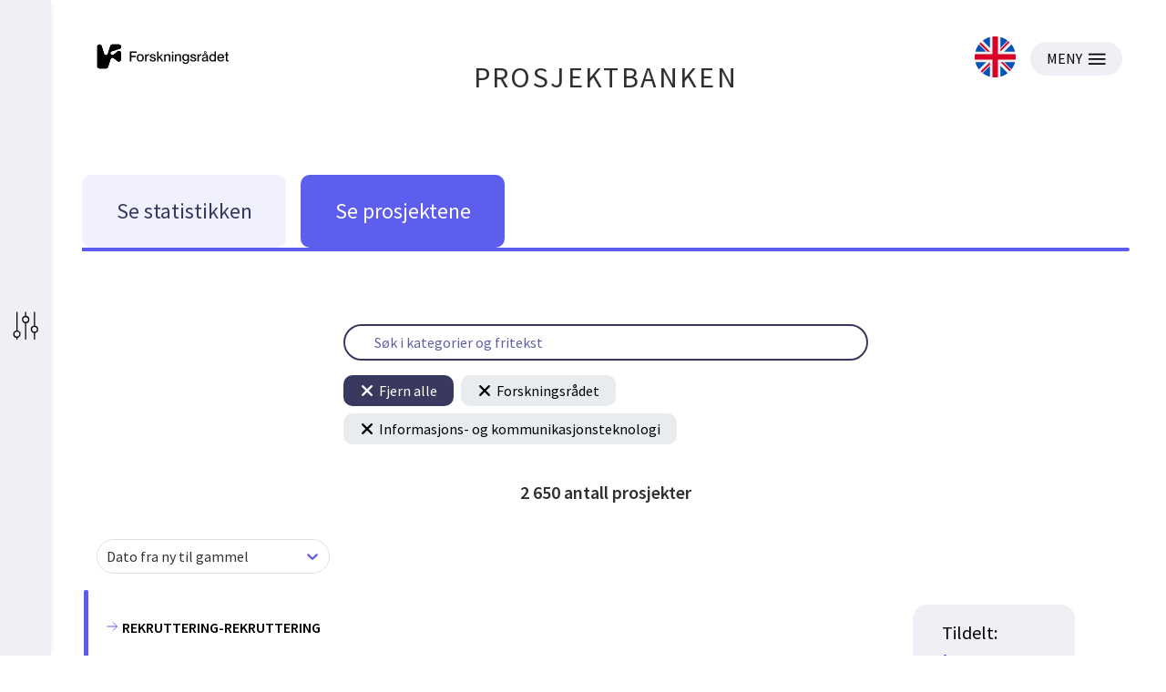

--- FILE ---
content_type: text/html; charset=utf-8
request_url: https://prosjektbanken.forskningsradet.no/explore/projects?Kilde=FORISS&distribution=Ar&chart=bar&calcType=funding&Sprak=no&sortBy=date&sortOrder=desc&resultCount=30&offset=30&Fag.2=Informasjons-+og+kommunikasjonsteknologi&source=FORISS&projectId=336891&view=projects
body_size: 70143
content:
<!DOCTYPE html><html lang="nb-NO"><head><meta charSet="utf-8"/><meta name="viewport" content="width=device-width"/><meta http-equiv="Content-Type" content="text/html; charset=utf-8"/><meta http-equiv="X-UA-Compatible" content="IE=edge"/><title>Statistikk - Prosjektbanken</title><link rel="apple-touch-icon" sizes="180x180" href="/apple-touch-icon.png"/><link rel="icon" type="image/png" sizes="32x32" href="/favicon-32x32.png"/><link rel="icon" type="image/png" sizes="16x16" href="/favicon-16x16.png"/><link rel="manifest" href="/site.webmanifest"/><link rel="mask-icon" href="/safari-pinned-tab.svg" color="#5bbad5"/><meta name="msapplication-TileColor" content="#da532c"/><meta name="theme-color" content="#ffffff"/><link rel="canonical" href="https://prosjektbanken.forskningsradet.no/explore/projects"/><meta name="description" content="Prosjektbanken presenterer statistikk og informasjon om prosjekter med finansiering fra Forskningsrådet fra 2004. Statistikken er fordelt på blant annet tema, år, geografi og organisasjon. Prosjektbanken gir også detaljert informasjon om de enkelte prosjektene."/><meta property="og:type" content="website"/><meta name="robots" content="noindex, nofollow"/><script type="application/ld+json">[{"@context":"https://schema.org","@type":"WebPage","name":"Statistikk - Prosjektbanken","description":"Prosjektbanken presenterer statistikk og informasjon om prosjekter med finansiering fra Forskningsrådet fra 2004. Statistikken er fordelt på blant annet tema, år, geografi og organisasjon. Prosjektbanken gir også detaljert informasjon om de enkelte prosjektene.","url":"https://prosjektbanken.forskningsradet.no/explore/projects","publisher":{"@context":"https://schema.org","@type":"Organization","name":"Forskningsrådet","url":"https://www.forskningsradet.no/","contactPoint":[{"@type":"ContactPoint","telephone":"+47-22-03-70-00","contactType":"customer service"},{"@type":"ContactPoint","email":"prosjektbanken@forskningsradet.no","contactType":"customer service"}]}},{"@context":"https://schema.org","@type":"Organization","name":"Forskningsrådet","url":"https://www.forskningsradet.no/","contactPoint":[{"@type":"ContactPoint","telephone":"+47-22-03-70-00","contactType":"customer service"},{"@type":"ContactPoint","email":"prosjektbanken@forskningsradet.no","contactType":"customer service"}]}]</script><meta name="twitter:title" content="Statistikk - Prosjektbanken"/><meta name="twitter:description" content="Prosjektbanken presenterer statistikk og informasjon om prosjekter med finansiering fra Forskningsrådet fra 2004. Statistikken er fordelt på blant annet tema, år, geografi og organisasjon. Prosjektbanken gir også detaljert informasjon om de enkelte prosjektene."/><meta name="twitter:image" content="https://prosjektbanken.forskningsradet.no/prosjektbanken.jpg"/><meta name="twitter:card" content="summary"/><meta name="next-head-count" content="22"/><link rel="preconnect" href="https://fonts.gstatic.com" crossorigin /><link rel="preload" href="/_next/static/css/16cd7c4326b76b98.css" as="style"/><link rel="stylesheet" href="/_next/static/css/16cd7c4326b76b98.css" data-n-g=""/><link rel="preload" href="/_next/static/css/5d32668c1402a141.css" as="style"/><link rel="stylesheet" href="/_next/static/css/5d32668c1402a141.css" data-n-p=""/><link rel="preload" href="/_next/static/css/5a0f4f2a7ae4b84f.css" as="style"/><link rel="stylesheet" href="/_next/static/css/5a0f4f2a7ae4b84f.css" data-n-p=""/><noscript data-n-css=""></noscript><script defer="" nomodule="" src="/_next/static/chunks/polyfills-c67a75d1b6f99dc8.js"></script><script src="/_next/static/chunks/webpack-4ecf533ad321efbf.js" defer=""></script><script src="/_next/static/chunks/framework-ece901c1b1c16c18.js" defer=""></script><script src="/_next/static/chunks/main-d371dd7adaf9e799.js" defer=""></script><script src="/_next/static/chunks/pages/_app-abc86f12c3da887b.js" defer=""></script><script src="/_next/static/chunks/05d954cf-33734ced0ed0aa5d.js" defer=""></script><script src="/_next/static/chunks/803-c91049ba96379d1c.js" defer=""></script><script src="/_next/static/chunks/964-5e9aa1054d4b9262.js" defer=""></script><script src="/_next/static/chunks/324-574c4c45e97376c1.js" defer=""></script><script src="/_next/static/chunks/181-aa8960d3284235e7.js" defer=""></script><script src="/_next/static/chunks/136-c67abebac51b1581.js" defer=""></script><script src="/_next/static/chunks/439-e2c6fcda893a401e.js" defer=""></script><script src="/_next/static/chunks/527-7a5be9e4f0ce7c2d.js" defer=""></script><script src="/_next/static/chunks/765-db82ecec10583d5e.js" defer=""></script><script src="/_next/static/chunks/pages/explore/%5Bview%5D-d34704c4c62ca7d6.js" defer=""></script><script src="/_next/static/oNhM85xecudnaxMb_FEny/_buildManifest.js" defer=""></script><script src="/_next/static/oNhM85xecudnaxMb_FEny/_ssgManifest.js" defer=""></script><style data-href="https://fonts.googleapis.com/css?family=Source+Sans+Pro:400,400i,600,600i&display=swap">@font-face{font-family:'Source Sans Pro';font-style:italic;font-weight:400;font-display:swap;src:url(https://fonts.gstatic.com/s/sourcesanspro/v23/6xK1dSBYKcSV-LCoeQqfX1RYOo3qPZ7nsDQ.woff) format('woff')}@font-face{font-family:'Source Sans Pro';font-style:italic;font-weight:600;font-display:swap;src:url(https://fonts.gstatic.com/s/sourcesanspro/v23/6xKwdSBYKcSV-LCoeQqfX1RYOo3qPZY4lCds18I.woff) format('woff')}@font-face{font-family:'Source Sans Pro';font-style:normal;font-weight:400;font-display:swap;src:url(https://fonts.gstatic.com/s/sourcesanspro/v23/6xK3dSBYKcSV-LCoeQqfX1RYOo3qOK7j.woff) format('woff')}@font-face{font-family:'Source Sans Pro';font-style:normal;font-weight:600;font-display:swap;src:url(https://fonts.gstatic.com/s/sourcesanspro/v23/6xKydSBYKcSV-LCoeQqfX1RYOo3i54rwlxdo.woff) format('woff')}@font-face{font-family:'Source Sans Pro';font-style:italic;font-weight:400;font-display:swap;src:url(https://fonts.gstatic.com/s/sourcesanspro/v23/6xK1dSBYKcSV-LCoeQqfX1RYOo3qPZ7qsDJB9cme_xc.woff2) format('woff2');unicode-range:U+0460-052F,U+1C80-1C8A,U+20B4,U+2DE0-2DFF,U+A640-A69F,U+FE2E-FE2F}@font-face{font-family:'Source Sans Pro';font-style:italic;font-weight:400;font-display:swap;src:url(https://fonts.gstatic.com/s/sourcesanspro/v23/6xK1dSBYKcSV-LCoeQqfX1RYOo3qPZ7jsDJB9cme_xc.woff2) format('woff2');unicode-range:U+0301,U+0400-045F,U+0490-0491,U+04B0-04B1,U+2116}@font-face{font-family:'Source Sans Pro';font-style:italic;font-weight:400;font-display:swap;src:url(https://fonts.gstatic.com/s/sourcesanspro/v23/6xK1dSBYKcSV-LCoeQqfX1RYOo3qPZ7rsDJB9cme_xc.woff2) format('woff2');unicode-range:U+1F00-1FFF}@font-face{font-family:'Source Sans Pro';font-style:italic;font-weight:400;font-display:swap;src:url(https://fonts.gstatic.com/s/sourcesanspro/v23/6xK1dSBYKcSV-LCoeQqfX1RYOo3qPZ7ksDJB9cme_xc.woff2) format('woff2');unicode-range:U+0370-0377,U+037A-037F,U+0384-038A,U+038C,U+038E-03A1,U+03A3-03FF}@font-face{font-family:'Source Sans Pro';font-style:italic;font-weight:400;font-display:swap;src:url(https://fonts.gstatic.com/s/sourcesanspro/v23/6xK1dSBYKcSV-LCoeQqfX1RYOo3qPZ7osDJB9cme_xc.woff2) format('woff2');unicode-range:U+0102-0103,U+0110-0111,U+0128-0129,U+0168-0169,U+01A0-01A1,U+01AF-01B0,U+0300-0301,U+0303-0304,U+0308-0309,U+0323,U+0329,U+1EA0-1EF9,U+20AB}@font-face{font-family:'Source Sans Pro';font-style:italic;font-weight:400;font-display:swap;src:url(https://fonts.gstatic.com/s/sourcesanspro/v23/6xK1dSBYKcSV-LCoeQqfX1RYOo3qPZ7psDJB9cme_xc.woff2) format('woff2');unicode-range:U+0100-02BA,U+02BD-02C5,U+02C7-02CC,U+02CE-02D7,U+02DD-02FF,U+0304,U+0308,U+0329,U+1D00-1DBF,U+1E00-1E9F,U+1EF2-1EFF,U+2020,U+20A0-20AB,U+20AD-20C0,U+2113,U+2C60-2C7F,U+A720-A7FF}@font-face{font-family:'Source Sans Pro';font-style:italic;font-weight:400;font-display:swap;src:url(https://fonts.gstatic.com/s/sourcesanspro/v23/6xK1dSBYKcSV-LCoeQqfX1RYOo3qPZ7nsDJB9cme.woff2) format('woff2');unicode-range:U+0000-00FF,U+0131,U+0152-0153,U+02BB-02BC,U+02C6,U+02DA,U+02DC,U+0304,U+0308,U+0329,U+2000-206F,U+20AC,U+2122,U+2191,U+2193,U+2212,U+2215,U+FEFF,U+FFFD}@font-face{font-family:'Source Sans Pro';font-style:italic;font-weight:600;font-display:swap;src:url(https://fonts.gstatic.com/s/sourcesanspro/v23/6xKwdSBYKcSV-LCoeQqfX1RYOo3qPZY4lCdh18S0xR41YDw.woff2) format('woff2');unicode-range:U+0460-052F,U+1C80-1C8A,U+20B4,U+2DE0-2DFF,U+A640-A69F,U+FE2E-FE2F}@font-face{font-family:'Source Sans Pro';font-style:italic;font-weight:600;font-display:swap;src:url(https://fonts.gstatic.com/s/sourcesanspro/v23/6xKwdSBYKcSV-LCoeQqfX1RYOo3qPZY4lCdo18S0xR41YDw.woff2) format('woff2');unicode-range:U+0301,U+0400-045F,U+0490-0491,U+04B0-04B1,U+2116}@font-face{font-family:'Source Sans Pro';font-style:italic;font-weight:600;font-display:swap;src:url(https://fonts.gstatic.com/s/sourcesanspro/v23/6xKwdSBYKcSV-LCoeQqfX1RYOo3qPZY4lCdg18S0xR41YDw.woff2) format('woff2');unicode-range:U+1F00-1FFF}@font-face{font-family:'Source Sans Pro';font-style:italic;font-weight:600;font-display:swap;src:url(https://fonts.gstatic.com/s/sourcesanspro/v23/6xKwdSBYKcSV-LCoeQqfX1RYOo3qPZY4lCdv18S0xR41YDw.woff2) format('woff2');unicode-range:U+0370-0377,U+037A-037F,U+0384-038A,U+038C,U+038E-03A1,U+03A3-03FF}@font-face{font-family:'Source Sans Pro';font-style:italic;font-weight:600;font-display:swap;src:url(https://fonts.gstatic.com/s/sourcesanspro/v23/6xKwdSBYKcSV-LCoeQqfX1RYOo3qPZY4lCdj18S0xR41YDw.woff2) format('woff2');unicode-range:U+0102-0103,U+0110-0111,U+0128-0129,U+0168-0169,U+01A0-01A1,U+01AF-01B0,U+0300-0301,U+0303-0304,U+0308-0309,U+0323,U+0329,U+1EA0-1EF9,U+20AB}@font-face{font-family:'Source Sans Pro';font-style:italic;font-weight:600;font-display:swap;src:url(https://fonts.gstatic.com/s/sourcesanspro/v23/6xKwdSBYKcSV-LCoeQqfX1RYOo3qPZY4lCdi18S0xR41YDw.woff2) format('woff2');unicode-range:U+0100-02BA,U+02BD-02C5,U+02C7-02CC,U+02CE-02D7,U+02DD-02FF,U+0304,U+0308,U+0329,U+1D00-1DBF,U+1E00-1E9F,U+1EF2-1EFF,U+2020,U+20A0-20AB,U+20AD-20C0,U+2113,U+2C60-2C7F,U+A720-A7FF}@font-face{font-family:'Source Sans Pro';font-style:italic;font-weight:600;font-display:swap;src:url(https://fonts.gstatic.com/s/sourcesanspro/v23/6xKwdSBYKcSV-LCoeQqfX1RYOo3qPZY4lCds18S0xR41.woff2) format('woff2');unicode-range:U+0000-00FF,U+0131,U+0152-0153,U+02BB-02BC,U+02C6,U+02DA,U+02DC,U+0304,U+0308,U+0329,U+2000-206F,U+20AC,U+2122,U+2191,U+2193,U+2212,U+2215,U+FEFF,U+FFFD}@font-face{font-family:'Source Sans Pro';font-style:normal;font-weight:400;font-display:swap;src:url(https://fonts.gstatic.com/s/sourcesanspro/v23/6xK3dSBYKcSV-LCoeQqfX1RYOo3qNa7lujVj9_mf.woff2) format('woff2');unicode-range:U+0460-052F,U+1C80-1C8A,U+20B4,U+2DE0-2DFF,U+A640-A69F,U+FE2E-FE2F}@font-face{font-family:'Source Sans Pro';font-style:normal;font-weight:400;font-display:swap;src:url(https://fonts.gstatic.com/s/sourcesanspro/v23/6xK3dSBYKcSV-LCoeQqfX1RYOo3qPK7lujVj9_mf.woff2) format('woff2');unicode-range:U+0301,U+0400-045F,U+0490-0491,U+04B0-04B1,U+2116}@font-face{font-family:'Source Sans Pro';font-style:normal;font-weight:400;font-display:swap;src:url(https://fonts.gstatic.com/s/sourcesanspro/v23/6xK3dSBYKcSV-LCoeQqfX1RYOo3qNK7lujVj9_mf.woff2) format('woff2');unicode-range:U+1F00-1FFF}@font-face{font-family:'Source Sans Pro';font-style:normal;font-weight:400;font-display:swap;src:url(https://fonts.gstatic.com/s/sourcesanspro/v23/6xK3dSBYKcSV-LCoeQqfX1RYOo3qO67lujVj9_mf.woff2) format('woff2');unicode-range:U+0370-0377,U+037A-037F,U+0384-038A,U+038C,U+038E-03A1,U+03A3-03FF}@font-face{font-family:'Source Sans Pro';font-style:normal;font-weight:400;font-display:swap;src:url(https://fonts.gstatic.com/s/sourcesanspro/v23/6xK3dSBYKcSV-LCoeQqfX1RYOo3qN67lujVj9_mf.woff2) format('woff2');unicode-range:U+0102-0103,U+0110-0111,U+0128-0129,U+0168-0169,U+01A0-01A1,U+01AF-01B0,U+0300-0301,U+0303-0304,U+0308-0309,U+0323,U+0329,U+1EA0-1EF9,U+20AB}@font-face{font-family:'Source Sans Pro';font-style:normal;font-weight:400;font-display:swap;src:url(https://fonts.gstatic.com/s/sourcesanspro/v23/6xK3dSBYKcSV-LCoeQqfX1RYOo3qNq7lujVj9_mf.woff2) format('woff2');unicode-range:U+0100-02BA,U+02BD-02C5,U+02C7-02CC,U+02CE-02D7,U+02DD-02FF,U+0304,U+0308,U+0329,U+1D00-1DBF,U+1E00-1E9F,U+1EF2-1EFF,U+2020,U+20A0-20AB,U+20AD-20C0,U+2113,U+2C60-2C7F,U+A720-A7FF}@font-face{font-family:'Source Sans Pro';font-style:normal;font-weight:400;font-display:swap;src:url(https://fonts.gstatic.com/s/sourcesanspro/v23/6xK3dSBYKcSV-LCoeQqfX1RYOo3qOK7lujVj9w.woff2) format('woff2');unicode-range:U+0000-00FF,U+0131,U+0152-0153,U+02BB-02BC,U+02C6,U+02DA,U+02DC,U+0304,U+0308,U+0329,U+2000-206F,U+20AC,U+2122,U+2191,U+2193,U+2212,U+2215,U+FEFF,U+FFFD}@font-face{font-family:'Source Sans Pro';font-style:normal;font-weight:600;font-display:swap;src:url(https://fonts.gstatic.com/s/sourcesanspro/v23/6xKydSBYKcSV-LCoeQqfX1RYOo3i54rwmhdu3cOWxy40.woff2) format('woff2');unicode-range:U+0460-052F,U+1C80-1C8A,U+20B4,U+2DE0-2DFF,U+A640-A69F,U+FE2E-FE2F}@font-face{font-family:'Source Sans Pro';font-style:normal;font-weight:600;font-display:swap;src:url(https://fonts.gstatic.com/s/sourcesanspro/v23/6xKydSBYKcSV-LCoeQqfX1RYOo3i54rwkxdu3cOWxy40.woff2) format('woff2');unicode-range:U+0301,U+0400-045F,U+0490-0491,U+04B0-04B1,U+2116}@font-face{font-family:'Source Sans Pro';font-style:normal;font-weight:600;font-display:swap;src:url(https://fonts.gstatic.com/s/sourcesanspro/v23/6xKydSBYKcSV-LCoeQqfX1RYOo3i54rwmxdu3cOWxy40.woff2) format('woff2');unicode-range:U+1F00-1FFF}@font-face{font-family:'Source Sans Pro';font-style:normal;font-weight:600;font-display:swap;src:url(https://fonts.gstatic.com/s/sourcesanspro/v23/6xKydSBYKcSV-LCoeQqfX1RYOo3i54rwlBdu3cOWxy40.woff2) format('woff2');unicode-range:U+0370-0377,U+037A-037F,U+0384-038A,U+038C,U+038E-03A1,U+03A3-03FF}@font-face{font-family:'Source Sans Pro';font-style:normal;font-weight:600;font-display:swap;src:url(https://fonts.gstatic.com/s/sourcesanspro/v23/6xKydSBYKcSV-LCoeQqfX1RYOo3i54rwmBdu3cOWxy40.woff2) format('woff2');unicode-range:U+0102-0103,U+0110-0111,U+0128-0129,U+0168-0169,U+01A0-01A1,U+01AF-01B0,U+0300-0301,U+0303-0304,U+0308-0309,U+0323,U+0329,U+1EA0-1EF9,U+20AB}@font-face{font-family:'Source Sans Pro';font-style:normal;font-weight:600;font-display:swap;src:url(https://fonts.gstatic.com/s/sourcesanspro/v23/6xKydSBYKcSV-LCoeQqfX1RYOo3i54rwmRdu3cOWxy40.woff2) format('woff2');unicode-range:U+0100-02BA,U+02BD-02C5,U+02C7-02CC,U+02CE-02D7,U+02DD-02FF,U+0304,U+0308,U+0329,U+1D00-1DBF,U+1E00-1E9F,U+1EF2-1EFF,U+2020,U+20A0-20AB,U+20AD-20C0,U+2113,U+2C60-2C7F,U+A720-A7FF}@font-face{font-family:'Source Sans Pro';font-style:normal;font-weight:600;font-display:swap;src:url(https://fonts.gstatic.com/s/sourcesanspro/v23/6xKydSBYKcSV-LCoeQqfX1RYOo3i54rwlxdu3cOWxw.woff2) format('woff2');unicode-range:U+0000-00FF,U+0131,U+0152-0153,U+02BB-02BC,U+02C6,U+02DA,U+02DC,U+0304,U+0308,U+0329,U+2000-206F,U+20AC,U+2122,U+2191,U+2193,U+2212,U+2215,U+FEFF,U+FFFD}</style></head><body><div id="__next" data-reactroot=""><div class="page"><header class="mainHeader PageHeader_pageHeader__Jw5HC"><div class="pageContainer noGutters PageHeader_barTop__HvKg_"><div><a href="https://forskningsradet.no" class="PageHeader_logoRCNToTablet__7ZPmb"><img class="PageHeader_logoRCNToTablet__7ZPmb" src="/NFR-symbol-rgb-redone.svg" alt="nfr-logo"/></a><a href="https://forskningsradet.no" class="PageHeader_logoRCNFromTablet__rNoz5"><img class="PageHeader_logoRCNFromTablet__rNoz5" src="/NFR-logo-bm-rgb.svg" alt="nfr-logo"/></a></div><div class="PageHeader_titleLink__O7IqL"><a href="/">PROSJEKTBANKEN</a></div><div class="PageHeader_barTopRight__MrsGg"><a role="link" class="PageHeader_switchLanguageContainer__CdW88" tabindex="0" href="/en/explore/projects?Kilde=FORISS&amp;distribution=Ar&amp;chart=bar&amp;calcType=funding&amp;Sprak=no&amp;sortBy=date&amp;sortOrder=desc&amp;resultCount=30&amp;offset=30&amp;Fag.2=Informasjons-%20og%20kommunikasjonsteknologi&amp;source=FORISS&amp;projectId=336891"><img src="/icons/uk.svg" alt="Switch to English" class="PageHeader_switchLanguageImage__BGBgv"/></a><button type="button" class="Button_btn___xIHG
  
   Button_imageButton__aKlkr PageHeader_hamburger__sPEDg"><span>MENY</span><img src="/icons/hamburger.svg" alt="MENY icon"/></button></div></div></header><div class="mainNav"><div class="pageContainer noGutters Navigation_navigation__4G9ls"><div class="Navigation_navButtonGroup__ITdU5"><a class="Navigation_linkWrapper__4_0q2" href="/explore/statistics?Kilde=FORISS&amp;distribution=Ar&amp;chart=bar&amp;calcType=funding&amp;Sprak=no&amp;sortBy=date&amp;sortOrder=desc&amp;resultCount=30&amp;offset=30&amp;Fag.2=Informasjons-%20og%20kommunikasjonsteknologi&amp;source=FORISS&amp;projectId=336891"><div class="Navigation_navButton__fLb2I Navigation_statistics___KZ3S"><div class="Navigation_navButtonTitle__S20Z_">Se statistikken</div></div></a><a class="Navigation_linkWrapper__4_0q2" href="/explore/projects?Kilde=FORISS&amp;distribution=Ar&amp;chart=bar&amp;calcType=funding&amp;Sprak=no&amp;sortBy=date&amp;sortOrder=desc&amp;resultCount=30&amp;offset=30&amp;Fag.2=Informasjons-%20og%20kommunikasjonsteknologi&amp;source=FORISS&amp;projectId=336891"><div class="Navigation_navButton__fLb2I Navigation_projects__c9L_c"><div class="Navigation_navButtonTitle__S20Z_">Se prosjektene</div></div></a></div><div class="Navigation_activeBar__vuzcv" style="background-color:#5C5BEE"></div></div></div><main class="main"><div class="pageContainer"><div class="SearchContainer_searchContainer__yn9qE"><div class="SearchBar_searchBarContainer__c6QCc frontSearch"><input value="" class="SearchBar_searchBar__YMxmM" placeholder="Søk i kategorier og fritekst"/></div><div class=" CurrentFilterContainer_filterContainer__N0XmX"><button type="button" class="Button_btn___xIHG
  
   CurrentFilterContainer_removeFilterButton__YO2AH"><img src="/icons/close-icon-round--white.svg" alt="Close icon" class="CurrentFilterContainer_closeIcon__yjyfl"/>Fjern alle</button><button type="button" class="Button_btn___xIHG
  
   CurrentFilterContainer_removeFilterButton__YO2AH CurrentFilterContainer_removeFilterButtonColors__6GVWL"><img src="/icons/close-icon-round.svg" alt="Close icon" class="CurrentFilterContainer_closeIcon__yjyfl"/>Forskningsrådet</button><button type="button" class="Button_btn___xIHG
  
   CurrentFilterContainer_removeFilterButton__YO2AH CurrentFilterContainer_removeFilterButtonColors__6GVWL"><img src="/icons/close-icon-round.svg" alt="Close icon" class="CurrentFilterContainer_closeIcon__yjyfl"/>Informasjons- og kommunikasjonsteknologi</button></div></div><section class="TotalFundingDisplay_totalFundingWrapper__DUWt7"><h3 class="TotalFundingDisplay_fundingText__QmAvh"><span> 2 650 <!-- -->antall prosjekter</span></h3></section><div class="SortDropdown_wrapper__T_7Ht"><style data-emotion-css="2b097c-container">.css-2b097c-container{position:relative;box-sizing:border-box;}</style><div class="Dropdown_dropdown__sqTBH css-2b097c-container"><style data-emotion-css="yk16xz-control">.css-yk16xz-control{-webkit-align-items:center;-webkit-box-align:center;-ms-flex-align:center;align-items:center;background-color:hsl(0,0%,100%);border-color:hsl(0,0%,80%);border-radius:4px;border-style:solid;border-width:1px;cursor:default;display:-webkit-box;display:-webkit-flex;display:-ms-flexbox;display:flex;-webkit-flex-wrap:wrap;-ms-flex-wrap:wrap;flex-wrap:wrap;-webkit-box-pack:justify;-webkit-justify-content:space-between;-ms-flex-pack:justify;justify-content:space-between;min-height:38px;outline:0 !important;position:relative;-webkit-transition:all 100ms;transition:all 100ms;box-sizing:border-box;}.css-yk16xz-control:hover{border-color:hsl(0,0%,70%);}</style><div class="reactSelect__control css-yk16xz-control"><style data-emotion-css="1hwfws3">.css-1hwfws3{-webkit-align-items:center;-webkit-box-align:center;-ms-flex-align:center;align-items:center;display:-webkit-box;display:-webkit-flex;display:-ms-flexbox;display:flex;-webkit-flex:1;-ms-flex:1;flex:1;-webkit-flex-wrap:wrap;-ms-flex-wrap:wrap;flex-wrap:wrap;padding:2px 8px;-webkit-overflow-scrolling:touch;position:relative;overflow:hidden;box-sizing:border-box;}</style><div class="reactSelect__value-container reactSelect__value-container--has-value css-1hwfws3"><style data-emotion-css="1uccc91-singleValue">.css-1uccc91-singleValue{color:hsl(0,0%,20%);margin-left:2px;margin-right:2px;max-width:calc(100% - 8px);overflow:hidden;position:absolute;text-overflow:ellipsis;white-space:nowrap;top:50%;-webkit-transform:translateY(-50%);-ms-transform:translateY(-50%);transform:translateY(-50%);box-sizing:border-box;}</style><div class="reactSelect__single-value css-1uccc91-singleValue">Dato fra ny til gammel</div><style data-emotion-css="1g6gooi">.css-1g6gooi{margin:2px;padding-bottom:2px;padding-top:2px;visibility:visible;color:hsl(0,0%,20%);box-sizing:border-box;}</style><div class="css-1g6gooi"><div class="reactSelect__input" style="display:inline-block"><input type="text" autoCapitalize="none" autoComplete="off" autoCorrect="off" id="react-select-dropdown-input" spellcheck="false" tabindex="0" value="" aria-autocomplete="list" style="box-sizing:content-box;width:1px;label:input;background:0;border:0;font-size:inherit;opacity:1;outline:0;padding:0;color:inherit"/><div style="position:absolute;top:0;left:0;visibility:hidden;height:0;overflow:scroll;white-space:pre"></div></div></div></div><style data-emotion-css="1wy0on6">.css-1wy0on6{-webkit-align-items:center;-webkit-box-align:center;-ms-flex-align:center;align-items:center;-webkit-align-self:stretch;-ms-flex-item-align:stretch;align-self:stretch;display:-webkit-box;display:-webkit-flex;display:-ms-flexbox;display:flex;-webkit-flex-shrink:0;-ms-flex-negative:0;flex-shrink:0;box-sizing:border-box;}</style><div class="reactSelect__indicators css-1wy0on6"><style data-emotion-css="1okebmr-indicatorSeparator">.css-1okebmr-indicatorSeparator{-webkit-align-self:stretch;-ms-flex-item-align:stretch;align-self:stretch;background-color:hsl(0,0%,80%);margin-bottom:8px;margin-top:8px;width:1px;box-sizing:border-box;}</style><span class="reactSelect__indicator-separator css-1okebmr-indicatorSeparator"></span><style data-emotion-css="tlfecz-indicatorContainer">.css-tlfecz-indicatorContainer{color:hsl(0,0%,80%);display:-webkit-box;display:-webkit-flex;display:-ms-flexbox;display:flex;padding:8px;-webkit-transition:color 150ms;transition:color 150ms;box-sizing:border-box;}.css-tlfecz-indicatorContainer:hover{color:hsl(0,0%,60%);}</style><div aria-hidden="true" class="reactSelect__indicator reactSelect__dropdown-indicator css-tlfecz-indicatorContainer"><style data-emotion-css="19bqh2r">.css-19bqh2r{display:inline-block;fill:currentColor;line-height:1;stroke:currentColor;stroke-width:0;}</style><svg height="20" width="20" viewBox="0 0 20 20" aria-hidden="true" focusable="false" class="css-19bqh2r"><path d="M4.516 7.548c0.436-0.446 1.043-0.481 1.576 0l3.908 3.747 3.908-3.747c0.533-0.481 1.141-0.446 1.574 0 0.436 0.445 0.408 1.197 0 1.615-0.406 0.418-4.695 4.502-4.695 4.502-0.217 0.223-0.502 0.335-0.787 0.335s-0.57-0.112-0.789-0.335c0 0-4.287-4.084-4.695-4.502s-0.436-1.17 0-1.615z"></path></svg></div></div></div></div><span></span></div><a class="ProjectListItem_projectListItem__AQQCi" href="/project/FORISS/359229?Kilde=FORISS&amp;distribution=Ar&amp;chart=bar&amp;calcType=funding&amp;Sprak=no&amp;sortBy=date&amp;sortOrder=desc&amp;resultCount=30&amp;offset=30&amp;Fag.2=Informasjons-+og+kommunikasjonsteknologi&amp;source=FORISS&amp;projectId=336891"><span class="ProjectListItem_leftBar__2MMch" style="background-color:#5c5bee"></span><div class="ProjectListItem_main__zuled"><div class="ProjectListItem_activityContainer__4hqRK"><svg class="ArrowIcon_arrowRight__N_T_5 ProjectListItem_activityIcon__XoT4K" focusable="false" height="16" viewBox="0 0 32 32"><path d="M5 16H27"></path><path d="M18 7L27 16L18 25"></path></svg><h2 class="ProjectListItem_activity__3Bt1l">REKRUTTERING-REKRUTTERING</h2></div><h1 class="ProjectListItem_title__ijU6f">Agentic AI for Legal Tech</h1><p class="ProjectListItem_teaser__3mZud">Pålitelige AI-agenter i juridisk praksis
Kunstig intelligens er i ferd med å forandre bransjer, men når det gjelder juss, er innsatsen mye høyere. Jurister må overholde strenge etiske regler og ivareta klienters konfidensialitet, noe som betyr at all AI som brukes i bransjen, må følge de samme re...</p></div><div class="ProjectInfoBox_box__v6H_M"><div class="ProjectInfoBox_content__rahSH"><h2 class="ProjectInfoBox_granted__bxtie">Tildelt: <span>kr 2,2 mill.</span></h2><h3 class="ProjectInfoBox_period__62Sw6">Prosjektperiode: <span>2025-2028</span></h3></div><h3 class="ProjectInfoBox_place__ILLuP">Sted: Akershus</h3></div></a><a class="ProjectListItem_projectListItem__AQQCi" href="/project/FORISS/359322?Kilde=FORISS&amp;distribution=Ar&amp;chart=bar&amp;calcType=funding&amp;Sprak=no&amp;sortBy=date&amp;sortOrder=desc&amp;resultCount=30&amp;offset=30&amp;Fag.2=Informasjons-+og+kommunikasjonsteknologi&amp;source=FORISS&amp;projectId=336891"><span class="ProjectListItem_leftBar__2MMch" style="background-color:#5c5bee"></span><div class="ProjectListItem_main__zuled"><div class="ProjectListItem_activityContainer__4hqRK"><svg class="ArrowIcon_arrowRight__N_T_5 ProjectListItem_activityIcon__XoT4K" focusable="false" height="16" viewBox="0 0 32 32"><path d="M5 16H27"></path><path d="M18 7L27 16L18 25"></path></svg><h2 class="ProjectListItem_activity__3Bt1l">REKRUTTERING-REKRUTTERING</h2></div><h1 class="ProjectListItem_title__ijU6f">Real-Time Microbiological Water Quality Prediction Using Hybrid Sensors for Comprehensive Disinfection Control</h1><p class="ProjectListItem_teaser__3mZud">Sikring av tilgang til rent, trygt drikkevann er en av de mest presserende utfordringene i vår tid. Et nytt forskningsprosjekt tar tak i denne utfordringen ved å utvikle et innovativt, AI-drevet system for å overvåke og forutsi den mikrobiologiske vannkvaliteten.

Et smart sensorsystem som kombin...</p></div><div class="ProjectInfoBox_box__v6H_M"><div class="ProjectInfoBox_content__rahSH"><h2 class="ProjectInfoBox_granted__bxtie">Tildelt: <span>kr 2,2 mill.</span></h2><h3 class="ProjectInfoBox_period__62Sw6">Prosjektperiode: <span>2025-2029</span></h3></div><h3 class="ProjectInfoBox_place__ILLuP">Sted: Oslo</h3></div></a><a class="ProjectListItem_projectListItem__AQQCi" href="/project/FORISS/360010?Kilde=FORISS&amp;distribution=Ar&amp;chart=bar&amp;calcType=funding&amp;Sprak=no&amp;sortBy=date&amp;sortOrder=desc&amp;resultCount=30&amp;offset=30&amp;Fag.2=Informasjons-+og+kommunikasjonsteknologi&amp;source=FORISS&amp;projectId=336891"><span class="ProjectListItem_leftBar__2MMch" style="background-color:#5c5bee"></span><div class="ProjectListItem_main__zuled"><div class="ProjectListItem_activityContainer__4hqRK"><svg class="ArrowIcon_arrowRight__N_T_5 ProjectListItem_activityIcon__XoT4K" focusable="false" height="16" viewBox="0 0 32 32"><path d="M5 16H27"></path><path d="M18 7L27 16L18 25"></path></svg><h2 class="ProjectListItem_activity__3Bt1l">NYSKAPNING-NYSKAPNING</h2></div><h1 class="ProjectListItem_title__ijU6f">Continuous verification &amp; Anonymization for Digital meetings</h1><p class="ProjectListItem_teaser__3mZud">...</p></div><div class="ProjectInfoBox_box__v6H_M"><div class="ProjectInfoBox_content__rahSH"><h2 class="ProjectInfoBox_granted__bxtie">Tildelt: <span>kr 0,50 mill.</span></h2><h3 class="ProjectInfoBox_period__62Sw6">Prosjektperiode: <span>2025-2026</span></h3></div><h3 class="ProjectInfoBox_place__ILLuP">Sted: Trøndelag - Trööndelage</h3></div></a><a class="ProjectListItem_projectListItem__AQQCi" href="/project/FORISS/360994?Kilde=FORISS&amp;distribution=Ar&amp;chart=bar&amp;calcType=funding&amp;Sprak=no&amp;sortBy=date&amp;sortOrder=desc&amp;resultCount=30&amp;offset=30&amp;Fag.2=Informasjons-+og+kommunikasjonsteknologi&amp;source=FORISS&amp;projectId=336891"><span class="ProjectListItem_leftBar__2MMch" style="background-color:#5c5bee"></span><div class="ProjectListItem_main__zuled"><div class="ProjectListItem_activityContainer__4hqRK"><svg class="ArrowIcon_arrowRight__N_T_5 ProjectListItem_activityIcon__XoT4K" focusable="false" height="16" viewBox="0 0 32 32"><path d="M5 16H27"></path><path d="M18 7L27 16L18 25"></path></svg><h2 class="ProjectListItem_activity__3Bt1l">PESORDNING-PESORDNING</h2></div><h1 class="ProjectListItem_title__ijU6f">Project Establishment Grant for AURORA EDF project proposal</h1><p class="ProjectListItem_teaser__3mZud">Scouting of partners during EDF info days, Participation in proposal-writing activities, Consultancy firm costs</p></div><div class="ProjectInfoBox_box__v6H_M"><div class="ProjectInfoBox_content__rahSH"><h2 class="ProjectInfoBox_granted__bxtie">Tildelt: <span>kr 74 999</span></h2><h3 class="ProjectInfoBox_period__62Sw6">Prosjektperiode: <span>2025-2026</span></h3></div><h3 class="ProjectInfoBox_place__ILLuP">Sted: Trøndelag - Trööndelage</h3></div></a><a class="ProjectListItem_projectListItem__AQQCi" href="/project/FORISS/359153?Kilde=FORISS&amp;distribution=Ar&amp;chart=bar&amp;calcType=funding&amp;Sprak=no&amp;sortBy=date&amp;sortOrder=desc&amp;resultCount=30&amp;offset=30&amp;Fag.2=Informasjons-+og+kommunikasjonsteknologi&amp;source=FORISS&amp;projectId=336891"><span class="ProjectListItem_leftBar__2MMch" style="background-color:#5c5bee"></span><div class="ProjectListItem_main__zuled"><div class="ProjectListItem_activityContainer__4hqRK"><svg class="ArrowIcon_arrowRight__N_T_5 ProjectListItem_activityIcon__XoT4K" focusable="false" height="16" viewBox="0 0 32 32"><path d="M5 16H27"></path><path d="M18 7L27 16L18 25"></path></svg><h2 class="ProjectListItem_activity__3Bt1l">FOFORMIDLING-FOFORMIDLING</h2></div><h1 class="ProjectListItem_title__ijU6f">Forsker Grand Prix - regional finale i Tromsø høsten 2025</h1><p class="ProjectListItem_teaser__3mZud">Forsker Grand Prix regional finale Tromsø
– 10 forskere presenterer sin forskning på 4 minutter

I midten av februar starter vi markedsføring av Forsker Grand Prix i egne kanaler. I slutten av mars velges ti kandidater. Kandidatene er med på seks samlinger, og en generalprøve. I en periode fra ma...</p></div><div class="ProjectInfoBox_box__v6H_M"><div class="ProjectInfoBox_content__rahSH"><h2 class="ProjectInfoBox_granted__bxtie">Tildelt: <span>kr 0,10 mill.</span></h2><h3 class="ProjectInfoBox_period__62Sw6">Prosjektperiode: <span>2025-2025</span></h3></div><h3 class="ProjectInfoBox_place__ILLuP">Sted: Troms - Romsa - Tromssa</h3></div></a><a class="ProjectListItem_projectListItem__AQQCi" href="/project/FORISS/359144?Kilde=FORISS&amp;distribution=Ar&amp;chart=bar&amp;calcType=funding&amp;Sprak=no&amp;sortBy=date&amp;sortOrder=desc&amp;resultCount=30&amp;offset=30&amp;Fag.2=Informasjons-+og+kommunikasjonsteknologi&amp;source=FORISS&amp;projectId=336891"><span class="ProjectListItem_leftBar__2MMch" style="background-color:#5c5bee"></span><div class="ProjectListItem_main__zuled"><div class="ProjectListItem_activityContainer__4hqRK"><svg class="ArrowIcon_arrowRight__N_T_5 ProjectListItem_activityIcon__XoT4K" focusable="false" height="16" viewBox="0 0 32 32"><path d="M5 16H27"></path><path d="M18 7L27 16L18 25"></path></svg><h2 class="ProjectListItem_activity__3Bt1l">REKRUTTERING-REKRUTTERING</h2></div><h1 class="ProjectListItem_title__ijU6f">Responsible deployment of Agentic AI in the Norwegian Public Sector</h1><p class="ProjectListItem_teaser__3mZud">Hvordan kan norsk offentlig sektor bruke agentisk KI

Se for deg følgende: Du sender inn en oppdatert byggesøknad sent på kvelden. Bare minutter senere får du svar om at søknaden er godkjent. Takket være en ny type kunstig intelligens, kalt «Agentisk KI», er ikke dette lenger ren science fiction....</p></div><div class="ProjectInfoBox_box__v6H_M"><div class="ProjectInfoBox_content__rahSH"><h2 class="ProjectInfoBox_granted__bxtie">Tildelt: <span>kr 2,2 mill.</span></h2><h3 class="ProjectInfoBox_period__62Sw6">Prosjektperiode: <span>2025-2028</span></h3></div><h3 class="ProjectInfoBox_place__ILLuP">Sted: Møre og Romsdal</h3></div></a><a class="ProjectListItem_projectListItem__AQQCi" href="/project/FORISS/360274?Kilde=FORISS&amp;distribution=Ar&amp;chart=bar&amp;calcType=funding&amp;Sprak=no&amp;sortBy=date&amp;sortOrder=desc&amp;resultCount=30&amp;offset=30&amp;Fag.2=Informasjons-+og+kommunikasjonsteknologi&amp;source=FORISS&amp;projectId=336891"><span class="ProjectListItem_leftBar__2MMch" style="background-color:#5c5bee"></span><div class="ProjectListItem_main__zuled"><div class="ProjectListItem_activityContainer__4hqRK"><svg class="ArrowIcon_arrowRight__N_T_5 ProjectListItem_activityIcon__XoT4K" focusable="false" height="16" viewBox="0 0 32 32"><path d="M5 16H27"></path><path d="M18 7L27 16L18 25"></path></svg><h2 class="ProjectListItem_activity__3Bt1l">SYSTEMET-INT-SYSTEMET-INT</h2></div><h1 class="ProjectListItem_title__ijU6f">346312 Autonom saksbehandling med maskinlæring</h1><p class="ProjectListItem_teaser__3mZud">Henrik Brådlands utenlandsopphold er et strategisk viktig tiltak som støtter opp under både institusjonens faglige prioriteringer og Norges ambisjon om å være ledende innen ansvarlig og samfunnsnyttig kunstig intelligens. Det er forankret i eksisterende samarbeid, styrker internasjonale bånd og l...</p></div><div class="ProjectInfoBox_box__v6H_M"><div class="ProjectInfoBox_content__rahSH"><h2 class="ProjectInfoBox_granted__bxtie">Tildelt: <span>kr 0,31 mill.</span></h2><h3 class="ProjectInfoBox_period__62Sw6">Prosjektperiode: <span>2025-2026</span></h3></div><h3 class="ProjectInfoBox_place__ILLuP">Sted: Oslo</h3></div></a><a class="ProjectListItem_projectListItem__AQQCi" href="/project/FORISS/359181?Kilde=FORISS&amp;distribution=Ar&amp;chart=bar&amp;calcType=funding&amp;Sprak=no&amp;sortBy=date&amp;sortOrder=desc&amp;resultCount=30&amp;offset=30&amp;Fag.2=Informasjons-+og+kommunikasjonsteknologi&amp;source=FORISS&amp;projectId=336891"><span class="ProjectListItem_leftBar__2MMch" style="background-color:#5c5bee"></span><div class="ProjectListItem_main__zuled"><div class="ProjectListItem_activityContainer__4hqRK"><svg class="ArrowIcon_arrowRight__N_T_5 ProjectListItem_activityIcon__XoT4K" focusable="false" height="16" viewBox="0 0 32 32"><path d="M5 16H27"></path><path d="M18 7L27 16L18 25"></path></svg><h2 class="ProjectListItem_activity__3Bt1l">REKRUTTERING-REKRUTTERING</h2></div><h1 class="ProjectListItem_title__ijU6f">Machine learning for robust and adaptive real-time control of robotic systems in real-world non-deterministic warehouse environments.</h1><p class="ProjectListItem_teaser__3mZud">Solwr Robotics AS, etablert i 2016, er et norsk teknologiselskap i spissen for lagerautomatisering. Med et sterkt fokus på industriell robotikk utvikler Solwr intelligente systemer som øker effektiviteten, reduserer operasjonell risiko og kutter kostnader i moderne logistikksystemer. Selskapets t...</p></div><div class="ProjectInfoBox_box__v6H_M"><div class="ProjectInfoBox_content__rahSH"><h2 class="ProjectInfoBox_granted__bxtie">Tildelt: <span>kr 2,0 mill.</span></h2><h3 class="ProjectInfoBox_period__62Sw6">Prosjektperiode: <span>2025-2029</span></h3></div><h3 class="ProjectInfoBox_place__ILLuP">Sted: Møre og Romsdal</h3></div></a><a class="ProjectListItem_projectListItem__AQQCi" href="/project/FORISS/359247?Kilde=FORISS&amp;distribution=Ar&amp;chart=bar&amp;calcType=funding&amp;Sprak=no&amp;sortBy=date&amp;sortOrder=desc&amp;resultCount=30&amp;offset=30&amp;Fag.2=Informasjons-+og+kommunikasjonsteknologi&amp;source=FORISS&amp;projectId=336891"><span class="ProjectListItem_leftBar__2MMch" style="background-color:#5c5bee"></span><div class="ProjectListItem_main__zuled"><div class="ProjectListItem_activityContainer__4hqRK"><svg class="ArrowIcon_arrowRight__N_T_5 ProjectListItem_activityIcon__XoT4K" focusable="false" height="16" viewBox="0 0 32 32"><path d="M5 16H27"></path><path d="M18 7L27 16L18 25"></path></svg><h2 class="ProjectListItem_activity__3Bt1l">REKRUTTERING-REKRUTTERING</h2></div><h1 class="ProjectListItem_title__ijU6f">Komplementær Intelligens: KI-forsterket mobil interaksjon med fagarbeidere i krevende arbeidsmiljø</h1><p class="ProjectListItem_teaser__3mZud">Fagarbeidere i byggebransjen står overfor en kritisk utfordring: de må fokusere på fysiske arbeidsoppgaver og sikkerhet samtidig som de dokumenterer arbeid, får tilgang til tegninger og kommuniserer med team. Dagens digitale verktøy krever presise inndata og full oppmerksomhet, noe som kan skape ...</p></div><div class="ProjectInfoBox_box__v6H_M"><div class="ProjectInfoBox_content__rahSH"><h2 class="ProjectInfoBox_granted__bxtie">Tildelt: <span>kr 2,1 mill.</span></h2><h3 class="ProjectInfoBox_period__62Sw6">Prosjektperiode: <span>2025-2028</span></h3></div><h3 class="ProjectInfoBox_place__ILLuP">Sted: Rogaland</h3></div></a><a class="ProjectListItem_projectListItem__AQQCi" href="/project/FORISS/360476?Kilde=FORISS&amp;distribution=Ar&amp;chart=bar&amp;calcType=funding&amp;Sprak=no&amp;sortBy=date&amp;sortOrder=desc&amp;resultCount=30&amp;offset=30&amp;Fag.2=Informasjons-+og+kommunikasjonsteknologi&amp;source=FORISS&amp;projectId=336891"><span class="ProjectListItem_leftBar__2MMch" style="background-color:#5c5bee"></span><div class="ProjectListItem_main__zuled"><div class="ProjectListItem_activityContainer__4hqRK"><svg class="ArrowIcon_arrowRight__N_T_5 ProjectListItem_activityIcon__XoT4K" focusable="false" height="16" viewBox="0 0 32 32"><path d="M5 16H27"></path><path d="M18 7L27 16L18 25"></path></svg><h2 class="ProjectListItem_activity__3Bt1l">INNO-NAERING-INNO-NAERING</h2></div><h1 class="ProjectListItem_title__ijU6f">8940 EVANTWIN - Intelligent eVan Charging Management Leveraging a Digital Supply Chain Twin</h1><p class="ProjectListItem_teaser__3mZud">Elektriske varebiler (eVans) blir en hjørnestein i overgangen til renere byer. Med evnen til å redusere utslipp i sisteledds distribusjon er de sentrale for å nå Europas klimamål. Å drive store eVans-flåter er imidlertid langt fra enkelt. Logistikk selskaper må balansere batterilevetid, ladeplane...</p></div><div class="ProjectInfoBox_box__v6H_M"><div class="ProjectInfoBox_content__rahSH"><h2 class="ProjectInfoBox_granted__bxtie">Tildelt: <span>kr 5,7 mill.</span></h2><h3 class="ProjectInfoBox_period__62Sw6">Prosjektperiode: <span>2025-2027</span></h3></div><h3 class="ProjectInfoBox_place__ILLuP">Sted: Vestland</h3></div></a><a class="ProjectListItem_projectListItem__AQQCi" href="/project/FORISS/360717?Kilde=FORISS&amp;distribution=Ar&amp;chart=bar&amp;calcType=funding&amp;Sprak=no&amp;sortBy=date&amp;sortOrder=desc&amp;resultCount=30&amp;offset=30&amp;Fag.2=Informasjons-+og+kommunikasjonsteknologi&amp;source=FORISS&amp;projectId=336891"><span class="ProjectListItem_leftBar__2MMch" style="background-color:#5c5bee"></span><div class="ProjectListItem_main__zuled"><div class="ProjectListItem_activityContainer__4hqRK"><svg class="ArrowIcon_arrowRight__N_T_5 ProjectListItem_activityIcon__XoT4K" focusable="false" height="16" viewBox="0 0 32 32"><path d="M5 16H27"></path><path d="M18 7L27 16L18 25"></path></svg><h2 class="ProjectListItem_activity__3Bt1l">PESORDNING-PESORDNING</h2></div><h1 class="ProjectListItem_title__ijU6f">Navigating Towards the Future of Climate Neutral and Smart Cities with AI-Driven Solutions and Digital Twins</h1><p class="ProjectListItem_teaser__3mZud">As extreme weather and interlinked infrastructure vulnerabilities rise, cities must become more adaptive, inclusive, and digitally empowered. Decision-makers are under pressure to act on climate change but often lack clear, actionable pathways. In this context, the digital transition offers a cru...</p></div><div class="ProjectInfoBox_box__v6H_M"><div class="ProjectInfoBox_content__rahSH"><h2 class="ProjectInfoBox_granted__bxtie">Tildelt: <span>kr 0,22 mill.</span></h2><h3 class="ProjectInfoBox_period__62Sw6">Prosjektperiode: <span>2025-2025</span></h3></div><h3 class="ProjectInfoBox_place__ILLuP">Sted: Trøndelag - Trööndelage</h3></div></a><a class="ProjectListItem_projectListItem__AQQCi" href="/project/FORISS/360688?Kilde=FORISS&amp;distribution=Ar&amp;chart=bar&amp;calcType=funding&amp;Sprak=no&amp;sortBy=date&amp;sortOrder=desc&amp;resultCount=30&amp;offset=30&amp;Fag.2=Informasjons-+og+kommunikasjonsteknologi&amp;source=FORISS&amp;projectId=336891"><span class="ProjectListItem_leftBar__2MMch" style="background-color:#5c5bee"></span><div class="ProjectListItem_main__zuled"><div class="ProjectListItem_activityContainer__4hqRK"><svg class="ArrowIcon_arrowRight__N_T_5 ProjectListItem_activityIcon__XoT4K" focusable="false" height="16" viewBox="0 0 32 32"><path d="M5 16H27"></path><path d="M18 7L27 16L18 25"></path></svg><h2 class="ProjectListItem_activity__3Bt1l">PESORDNING-PESORDNING</h2></div><h1 class="ProjectListItem_title__ijU6f">PERSIST - PATHWAYS TO CLIMATE CHANGE RESILIENCE IN THE REGIONS THROUGH INNOVATION, SCIENCE, TECHNOLOGY, AND PEOPLE</h1><p class="ProjectListItem_teaser__3mZud">O1 Develop and advance intelligent, socially and economically viable scientific and technological solutions to enable systemic CCA for climate vulnerable regions
O2 Demonstrate systemic and cross-sectorial solutions tailored to address the challenges and needs of 3 Large-Scale Demonstrations and ...</p></div><div class="ProjectInfoBox_box__v6H_M"><div class="ProjectInfoBox_content__rahSH"><h2 class="ProjectInfoBox_granted__bxtie">Tildelt: <span>kr 0,15 mill.</span></h2><h3 class="ProjectInfoBox_period__62Sw6">Prosjektperiode: <span>2025-2025</span></h3></div><h3 class="ProjectInfoBox_place__ILLuP">Sted: Trøndelag - Trööndelage</h3></div></a><a class="ProjectListItem_projectListItem__AQQCi" href="/project/FORISS/360976?Kilde=FORISS&amp;distribution=Ar&amp;chart=bar&amp;calcType=funding&amp;Sprak=no&amp;sortBy=date&amp;sortOrder=desc&amp;resultCount=30&amp;offset=30&amp;Fag.2=Informasjons-+og+kommunikasjonsteknologi&amp;source=FORISS&amp;projectId=336891"><span class="ProjectListItem_leftBar__2MMch" style="background-color:#5c5bee"></span><div class="ProjectListItem_main__zuled"><div class="ProjectListItem_activityContainer__4hqRK"><svg class="ArrowIcon_arrowRight__N_T_5 ProjectListItem_activityIcon__XoT4K" focusable="false" height="16" viewBox="0 0 32 32"><path d="M5 16H27"></path><path d="M18 7L27 16L18 25"></path></svg><h2 class="ProjectListItem_activity__3Bt1l">MARITIMFORSK-MARITIMFORSK</h2></div><h1 class="ProjectListItem_title__ijU6f">Arrangementsstøtte OSP2025-konferanse</h1><p class="ProjectListItem_teaser__3mZud">OSP2025-konferansen, som finner sted 12.–13. november 2025, samler akademia, industri og teknologileverandører for å utforske digitale verktøy og simuleringsteknologi i den maritime sektoren . Konferansen fokuserer på digitalisering, modellbasert systemutvikling (MBSE), digital tvilling-teknologi...</p></div><div class="ProjectInfoBox_box__v6H_M"><div class="ProjectInfoBox_content__rahSH"><h2 class="ProjectInfoBox_granted__bxtie">Tildelt: <span>kr 99 999</span></h2><h3 class="ProjectInfoBox_period__62Sw6">Prosjektperiode: <span>2025-2025</span></h3></div><h3 class="ProjectInfoBox_place__ILLuP">Sted: Møre og Romsdal</h3></div></a><a class="ProjectListItem_projectListItem__AQQCi" href="/project/FORISS/359498?Kilde=FORISS&amp;distribution=Ar&amp;chart=bar&amp;calcType=funding&amp;Sprak=no&amp;sortBy=date&amp;sortOrder=desc&amp;resultCount=30&amp;offset=30&amp;Fag.2=Informasjons-+og+kommunikasjonsteknologi&amp;source=FORISS&amp;projectId=336891"><span class="ProjectListItem_leftBar__2MMch" style="background-color:#5c5bee"></span><div class="ProjectListItem_main__zuled"><div class="ProjectListItem_activityContainer__4hqRK"><svg class="ArrowIcon_arrowRight__N_T_5 ProjectListItem_activityIcon__XoT4K" focusable="false" height="16" viewBox="0 0 32 32"><path d="M5 16H27"></path><path d="M18 7L27 16L18 25"></path></svg><h2 class="ProjectListItem_activity__3Bt1l">HAVBASERT-HAVBASERT</h2></div><h1 class="ProjectListItem_title__ijU6f">CORRASBlue: Coastal Corrosion Risk Management through Digital twin model for a Sustainable Blue Economy</h1><p class="ProjectListItem_teaser__3mZud">Havområdene våre huser et stort antall strukturer - vindturbiner, rørledninger, offshoreplattformer - som er under konstant trussel fra korrosjon. Denne saktegående, men ødeleggende prosessen kan føre til tap i milliardklassen. Korrosjonshemmere og -belegg har vist seg å være funksjonelle, men de...</p></div><div class="ProjectInfoBox_box__v6H_M"><div class="ProjectInfoBox_content__rahSH"><h2 class="ProjectInfoBox_granted__bxtie">Tildelt: <span>kr 2,9 mill.</span></h2><h3 class="ProjectInfoBox_period__62Sw6">Prosjektperiode: <span>2025-2028</span></h3></div><h3 class="ProjectInfoBox_place__ILLuP">Sted: Vestland</h3></div></a><a class="ProjectListItem_projectListItem__AQQCi" href="/project/FORISS/360278?Kilde=FORISS&amp;distribution=Ar&amp;chart=bar&amp;calcType=funding&amp;Sprak=no&amp;sortBy=date&amp;sortOrder=desc&amp;resultCount=30&amp;offset=30&amp;Fag.2=Informasjons-+og+kommunikasjonsteknologi&amp;source=FORISS&amp;projectId=336891"><span class="ProjectListItem_leftBar__2MMch" style="background-color:#5c5bee"></span><div class="ProjectListItem_main__zuled"><div class="ProjectListItem_activityContainer__4hqRK"><svg class="ArrowIcon_arrowRight__N_T_5 ProjectListItem_activityIcon__XoT4K" focusable="false" height="16" viewBox="0 0 32 32"><path d="M5 16H27"></path><path d="M18 7L27 16L18 25"></path></svg><h2 class="ProjectListItem_activity__3Bt1l">SYSTEMET-INT-SYSTEMET-INT</h2></div><h1 class="ProjectListItem_title__ijU6f">Exchange stay abroad: Fault detection and isolation methods for Bluetooth PARS resilient multi-sensor fusion</h1><p class="ProjectListItem_teaser__3mZud">Whilst Global Navigation Satellite Systems (GNSS) is the gold standard for aiding in autonomous inertial navigation, there are several areas of applications where other aiding sensors are necessary – either as complementary systems or fully-fledged replacements, e.g., dense, urban areas, indoors,...</p></div><div class="ProjectInfoBox_box__v6H_M"><div class="ProjectInfoBox_content__rahSH"><h2 class="ProjectInfoBox_granted__bxtie">Tildelt: <span>kr 0,10 mill.</span></h2><h3 class="ProjectInfoBox_period__62Sw6">Prosjektperiode: <span>2025-2025</span></h3></div><h3 class="ProjectInfoBox_place__ILLuP">Sted: Trøndelag - Trööndelage</h3></div></a><a class="ProjectListItem_projectListItem__AQQCi" href="/project/FORISS/354230?Kilde=FORISS&amp;distribution=Ar&amp;chart=bar&amp;calcType=funding&amp;Sprak=no&amp;sortBy=date&amp;sortOrder=desc&amp;resultCount=30&amp;offset=30&amp;Fag.2=Informasjons-+og+kommunikasjonsteknologi&amp;source=FORISS&amp;projectId=336891"><span class="ProjectListItem_leftBar__2MMch" style="background-color:#5c5bee"></span><div class="ProjectListItem_main__zuled"><div class="ProjectListItem_activityContainer__4hqRK"><svg class="ArrowIcon_arrowRight__N_T_5 ProjectListItem_activityIcon__XoT4K" focusable="false" height="16" viewBox="0 0 32 32"><path d="M5 16H27"></path><path d="M18 7L27 16L18 25"></path></svg><h2 class="ProjectListItem_activity__3Bt1l">REKRUTTERING-REKRUTTERING</h2></div><h1 class="ProjectListItem_title__ijU6f">Autonom borerigg</h1><p class="ProjectListItem_teaser__3mZud">Doktorgradsprosjektet dreier seg om å utvikle neste generasjon autonome borerigg. Denne maskinen opererer i tunneler og gruver globalt, og brukes til å bore hull i en "drill and blast" operasjon når tunnelen eller gruven drives videre innover i fjellet.

Boreriggen har 3 armer, som alle har hvert...</p></div><div class="ProjectInfoBox_box__v6H_M"><div class="ProjectInfoBox_content__rahSH"><h2 class="ProjectInfoBox_granted__bxtie">Tildelt: <span>kr 2,2 mill.</span></h2><h3 class="ProjectInfoBox_period__62Sw6">Prosjektperiode: <span>2025-2028</span></h3></div><h3 class="ProjectInfoBox_place__ILLuP">Sted: Agder</h3></div></a><a class="ProjectListItem_projectListItem__AQQCi" href="/project/FORISS/360748?Kilde=FORISS&amp;distribution=Ar&amp;chart=bar&amp;calcType=funding&amp;Sprak=no&amp;sortBy=date&amp;sortOrder=desc&amp;resultCount=30&amp;offset=30&amp;Fag.2=Informasjons-+og+kommunikasjonsteknologi&amp;source=FORISS&amp;projectId=336891"><span class="ProjectListItem_leftBar__2MMch" style="background-color:#5c5bee"></span><div class="ProjectListItem_main__zuled"><div class="ProjectListItem_activityContainer__4hqRK"><svg class="ArrowIcon_arrowRight__N_T_5 ProjectListItem_activityIcon__XoT4K" focusable="false" height="16" viewBox="0 0 32 32"><path d="M5 16H27"></path><path d="M18 7L27 16L18 25"></path></svg><h2 class="ProjectListItem_activity__3Bt1l">PESORDNING-PESORDNING</h2></div><h1 class="ProjectListItem_title__ijU6f">Multi-Disciplinary design and Analysis
Framework for Aerial Systems</h1><p class="ProjectListItem_teaser__3mZud">This project addresses the R&D challenge of developing interoperable Digital Twin systems for military aerial platforms across diverse European defense environments. The primary technical challenges include establishing effective information exchange between various modeling tools using different...</p></div><div class="ProjectInfoBox_box__v6H_M"><div class="ProjectInfoBox_content__rahSH"><h2 class="ProjectInfoBox_granted__bxtie">Tildelt: <span>kr 74 999</span></h2><h3 class="ProjectInfoBox_period__62Sw6">Prosjektperiode: <span>2025-2025</span></h3></div><h3 class="ProjectInfoBox_place__ILLuP">Sted: Oslo</h3></div></a><a class="ProjectListItem_projectListItem__AQQCi" href="/project/FORISS/360806?Kilde=FORISS&amp;distribution=Ar&amp;chart=bar&amp;calcType=funding&amp;Sprak=no&amp;sortBy=date&amp;sortOrder=desc&amp;resultCount=30&amp;offset=30&amp;Fag.2=Informasjons-+og+kommunikasjonsteknologi&amp;source=FORISS&amp;projectId=336891"><span class="ProjectListItem_leftBar__2MMch" style="background-color:#5c5bee"></span><div class="ProjectListItem_main__zuled"><div class="ProjectListItem_activityContainer__4hqRK"><svg class="ArrowIcon_arrowRight__N_T_5 ProjectListItem_activityIcon__XoT4K" focusable="false" height="16" viewBox="0 0 32 32"><path d="M5 16H27"></path><path d="M18 7L27 16L18 25"></path></svg><h2 class="ProjectListItem_activity__3Bt1l">PESORDNING-PESORDNING</h2></div><h1 class="ProjectListItem_title__ijU6f">EyeConnect – Revolutionising Online Meetings with Real-Life Eye Contact</h1><p class="ProjectListItem_teaser__3mZud">PES-prosjektet skal støtte Eyecon og Front Innovation i å forberede og innsende en søknad til Eurostars-3 Call 9. Aktiviteter inkluderer partnerkartlegging, møter, juridisk rådgivning, budsjettarbeid og søknadsskriving. Målet er å utvikle en solid og internasjonal søknad innen smart kamera-teknol...</p></div><div class="ProjectInfoBox_box__v6H_M"><div class="ProjectInfoBox_content__rahSH"><h2 class="ProjectInfoBox_granted__bxtie">Tildelt: <span>kr 99 999</span></h2><h3 class="ProjectInfoBox_period__62Sw6">Prosjektperiode: <span>2025-2025</span></h3></div><h3 class="ProjectInfoBox_place__ILLuP">Sted: Rogaland</h3></div></a><a class="ProjectListItem_projectListItem__AQQCi" href="/project/FORISS/360696?Kilde=FORISS&amp;distribution=Ar&amp;chart=bar&amp;calcType=funding&amp;Sprak=no&amp;sortBy=date&amp;sortOrder=desc&amp;resultCount=30&amp;offset=30&amp;Fag.2=Informasjons-+og+kommunikasjonsteknologi&amp;source=FORISS&amp;projectId=336891"><span class="ProjectListItem_leftBar__2MMch" style="background-color:#5c5bee"></span><div class="ProjectListItem_main__zuled"><div class="ProjectListItem_activityContainer__4hqRK"><svg class="ArrowIcon_arrowRight__N_T_5 ProjectListItem_activityIcon__XoT4K" focusable="false" height="16" viewBox="0 0 32 32"><path d="M5 16H27"></path><path d="M18 7L27 16L18 25"></path></svg><h2 class="ProjectListItem_activity__3Bt1l">PESORDNING-PESORDNING</h2></div><h1 class="ProjectListItem_title__ijU6f">Transforming the Future of Immersive Media through 6G Connectivity</h1><p class="ProjectListItem_teaser__3mZud">While 5G has accelerated digitalisation and automation, emerging applications are exposing inherent limitations, particularly in its ability to meet the demands of next-generation media applications. The Media vertical is expected to be one of the first and leading adopters of 6G technologies. In...</p></div><div class="ProjectInfoBox_box__v6H_M"><div class="ProjectInfoBox_content__rahSH"><h2 class="ProjectInfoBox_granted__bxtie">Tildelt: <span>kr 49 999</span></h2><h3 class="ProjectInfoBox_period__62Sw6">Prosjektperiode: <span>2025-2025</span></h3></div><h3 class="ProjectInfoBox_place__ILLuP">Sted: Oslo</h3></div></a><a class="ProjectListItem_projectListItem__AQQCi" href="/project/FORISS/360710?Kilde=FORISS&amp;distribution=Ar&amp;chart=bar&amp;calcType=funding&amp;Sprak=no&amp;sortBy=date&amp;sortOrder=desc&amp;resultCount=30&amp;offset=30&amp;Fag.2=Informasjons-+og+kommunikasjonsteknologi&amp;source=FORISS&amp;projectId=336891"><span class="ProjectListItem_leftBar__2MMch" style="background-color:#5c5bee"></span><div class="ProjectListItem_main__zuled"><div class="ProjectListItem_activityContainer__4hqRK"><svg class="ArrowIcon_arrowRight__N_T_5 ProjectListItem_activityIcon__XoT4K" focusable="false" height="16" viewBox="0 0 32 32"><path d="M5 16H27"></path><path d="M18 7L27 16L18 25"></path></svg><h2 class="ProjectListItem_activity__3Bt1l">PESORDNING-PESORDNING</h2></div><h1 class="ProjectListItem_title__ijU6f">Resilient Ecosystem for Safety and Protection through Optimised 6G Network Delivery</h1><p class="ProjectListItem_teaser__3mZud">RESPOND-6G targets the validation of 6G enablers, such as AI-native orchestration, dynamic and context-aware resource management, advanced network slicing, and immersive XR-driven situational awareness, aligned with the operational needs of PPDR to strengthen operational effectiveness and support...</p></div><div class="ProjectInfoBox_box__v6H_M"><div class="ProjectInfoBox_content__rahSH"><h2 class="ProjectInfoBox_granted__bxtie">Tildelt: <span>kr 49 999</span></h2><h3 class="ProjectInfoBox_period__62Sw6">Prosjektperiode: <span>2025-2025</span></h3></div><h3 class="ProjectInfoBox_place__ILLuP">Sted: Oslo</h3></div></a><a class="ProjectListItem_projectListItem__AQQCi" href="/project/FORISS/360755?Kilde=FORISS&amp;distribution=Ar&amp;chart=bar&amp;calcType=funding&amp;Sprak=no&amp;sortBy=date&amp;sortOrder=desc&amp;resultCount=30&amp;offset=30&amp;Fag.2=Informasjons-+og+kommunikasjonsteknologi&amp;source=FORISS&amp;projectId=336891"><span class="ProjectListItem_leftBar__2MMch" style="background-color:#5c5bee"></span><div class="ProjectListItem_main__zuled"><div class="ProjectListItem_activityContainer__4hqRK"><svg class="ArrowIcon_arrowRight__N_T_5 ProjectListItem_activityIcon__XoT4K" focusable="false" height="16" viewBox="0 0 32 32"><path d="M5 16H27"></path><path d="M18 7L27 16L18 25"></path></svg><h2 class="ProjectListItem_activity__3Bt1l">PESORDNING-PESORDNING</h2></div><h1 class="ProjectListItem_title__ijU6f">NEXT-HEALTH: Accelerating eHealth with Next-Gen Connectivity</h1><p class="ProjectListItem_teaser__3mZud">The eHealth sector is rapidly evolving with digital technologies, yet major challenges persist in adopting B5G/6G solutions. A core barrier is the limited awareness among policymakers and healthcare stakeholders about the potential of these technologies. Concerns over complexity, costs, and uncle...</p></div><div class="ProjectInfoBox_box__v6H_M"><div class="ProjectInfoBox_content__rahSH"><h2 class="ProjectInfoBox_granted__bxtie">Tildelt: <span>kr 49 999</span></h2><h3 class="ProjectInfoBox_period__62Sw6">Prosjektperiode: <span>2025-2025</span></h3></div><h3 class="ProjectInfoBox_place__ILLuP">Sted: Oslo</h3></div></a><a class="ProjectListItem_projectListItem__AQQCi" href="/project/FORISS/360683?Kilde=FORISS&amp;distribution=Ar&amp;chart=bar&amp;calcType=funding&amp;Sprak=no&amp;sortBy=date&amp;sortOrder=desc&amp;resultCount=30&amp;offset=30&amp;Fag.2=Informasjons-+og+kommunikasjonsteknologi&amp;source=FORISS&amp;projectId=336891"><span class="ProjectListItem_leftBar__2MMch" style="background-color:#5c5bee"></span><div class="ProjectListItem_main__zuled"><div class="ProjectListItem_activityContainer__4hqRK"><svg class="ArrowIcon_arrowRight__N_T_5 ProjectListItem_activityIcon__XoT4K" focusable="false" height="16" viewBox="0 0 32 32"><path d="M5 16H27"></path><path d="M18 7L27 16L18 25"></path></svg><h2 class="ProjectListItem_activity__3Bt1l">PESORDNING-PESORDNING</h2></div><h1 class="ProjectListItem_title__ijU6f">On-orbit operations and services</h1><p class="ProjectListItem_teaser__3mZud">The project aims at studying and designing the European Solution for Military On-Orbit Operations and Services, leveraging on the achieved results on services like maintaining, repairing, and extending the life of civilian space assets; this project focuses on space-to-space operations that aim a...</p></div><div class="ProjectInfoBox_box__v6H_M"><div class="ProjectInfoBox_content__rahSH"><h2 class="ProjectInfoBox_granted__bxtie">Tildelt: <span>kr 0,20 mill.</span></h2><h3 class="ProjectInfoBox_period__62Sw6">Prosjektperiode: <span>2025-2025</span></h3></div><h3 class="ProjectInfoBox_place__ILLuP">Sted: Oslo</h3></div></a><a class="ProjectListItem_projectListItem__AQQCi" href="/project/FORISS/360626?Kilde=FORISS&amp;distribution=Ar&amp;chart=bar&amp;calcType=funding&amp;Sprak=no&amp;sortBy=date&amp;sortOrder=desc&amp;resultCount=30&amp;offset=30&amp;Fag.2=Informasjons-+og+kommunikasjonsteknologi&amp;source=FORISS&amp;projectId=336891"><span class="ProjectListItem_leftBar__2MMch" style="background-color:#5c5bee"></span><div class="ProjectListItem_main__zuled"><div class="ProjectListItem_activityContainer__4hqRK"><svg class="ArrowIcon_arrowRight__N_T_5 ProjectListItem_activityIcon__XoT4K" focusable="false" height="16" viewBox="0 0 32 32"><path d="M5 16H27"></path><path d="M18 7L27 16L18 25"></path></svg><h2 class="ProjectListItem_activity__3Bt1l">IKTFORSKNING-IKTFORSKNING</h2></div><h1 class="ProjectListItem_title__ijU6f">A MOSAIC Foundational Cross-Functional ECS Technologies Fostering Productivity and Sovereignty in Europe Across Versatile Industrial Domains</h1><p class="ProjectListItem_teaser__3mZud">MOSAIC addresses a significant challenge to European competitiveness: technological dependence in the rapidly evolving field of automated systems. By fostering innovation in Electronic Components and Systems (ECS), MOSAIC aims to propel Europe to a leadership position.
The project achieves this t...</p></div><div class="ProjectInfoBox_box__v6H_M"><div class="ProjectInfoBox_content__rahSH"><h2 class="ProjectInfoBox_granted__bxtie">Tildelt: <span>kr 7,3 mill.</span></h2><h3 class="ProjectInfoBox_period__62Sw6">Prosjektperiode: <span>2025-2028</span></h3></div><h3 class="ProjectInfoBox_place__ILLuP">Sted: Trøndelag - Trööndelage</h3></div></a><a class="ProjectListItem_projectListItem__AQQCi" href="/project/FORISS/359784?Kilde=FORISS&amp;distribution=Ar&amp;chart=bar&amp;calcType=funding&amp;Sprak=no&amp;sortBy=date&amp;sortOrder=desc&amp;resultCount=30&amp;offset=30&amp;Fag.2=Informasjons-+og+kommunikasjonsteknologi&amp;source=FORISS&amp;projectId=336891"><span class="ProjectListItem_leftBar__2MMch" style="background-color:#5c5bee"></span><div class="ProjectListItem_main__zuled"><div class="ProjectListItem_activityContainer__4hqRK"><svg class="ArrowIcon_arrowRight__N_T_5 ProjectListItem_activityIcon__XoT4K" focusable="false" height="16" viewBox="0 0 32 32"><path d="M5 16H27"></path><path d="M18 7L27 16L18 25"></path></svg><h2 class="ProjectListItem_activity__3Bt1l">IKTFORSKNING-IKTFORSKNING</h2></div><h1 class="ProjectListItem_title__ijU6f">Q-NRI: Quantum Extension of the Norwegian Research Infrastructure</h1><p class="ProjectListItem_teaser__3mZud">Kvantedatamaskiner er en fremvoksende teknologi som kan løse problemer som ligger utenfor rekkevidde for dagens mest avanserte superdatamaskiner. Q-NRI sørger for at Norge er rustet til å dra nytte av denne utviklingen ved å utvide den nasjonale forskningsinfrastrukturen for kvanteeksperimenterin...</p></div><div class="ProjectInfoBox_box__v6H_M"><div class="ProjectInfoBox_content__rahSH"><h2 class="ProjectInfoBox_granted__bxtie">Tildelt: <span>kr 7,9 mill.</span></h2><h3 class="ProjectInfoBox_period__62Sw6">Prosjektperiode: <span>2025-2025</span></h3></div><h3 class="ProjectInfoBox_place__ILLuP">Sted: Trøndelag - Trööndelage</h3></div></a><a class="ProjectListItem_projectListItem__AQQCi" href="/project/FORISS/359952?Kilde=FORISS&amp;distribution=Ar&amp;chart=bar&amp;calcType=funding&amp;Sprak=no&amp;sortBy=date&amp;sortOrder=desc&amp;resultCount=30&amp;offset=30&amp;Fag.2=Informasjons-+og+kommunikasjonsteknologi&amp;source=FORISS&amp;projectId=336891"><span class="ProjectListItem_leftBar__2MMch" style="background-color:#5c5bee"></span><div class="ProjectListItem_main__zuled"><div class="ProjectListItem_activityContainer__4hqRK"><svg class="ArrowIcon_arrowRight__N_T_5 ProjectListItem_activityIcon__XoT4K" focusable="false" height="16" viewBox="0 0 32 32"><path d="M5 16H27"></path><path d="M18 7L27 16L18 25"></path></svg><h2 class="ProjectListItem_activity__3Bt1l">NYSKAPNING-NYSKAPNING</h2></div><h1 class="ProjectListItem_title__ijU6f">TrainVision</h1><p class="ProjectListItem_teaser__3mZud">...</p></div><div class="ProjectInfoBox_box__v6H_M"><div class="ProjectInfoBox_content__rahSH"><h2 class="ProjectInfoBox_granted__bxtie">Tildelt: <span>kr 0,50 mill.</span></h2><h3 class="ProjectInfoBox_period__62Sw6">Prosjektperiode: <span>2025-2026</span></h3></div><h3 class="ProjectInfoBox_place__ILLuP">Sted: Oslo</h3></div></a><a class="ProjectListItem_projectListItem__AQQCi" href="/project/FORISS/359276?Kilde=FORISS&amp;distribution=Ar&amp;chart=bar&amp;calcType=funding&amp;Sprak=no&amp;sortBy=date&amp;sortOrder=desc&amp;resultCount=30&amp;offset=30&amp;Fag.2=Informasjons-+og+kommunikasjonsteknologi&amp;source=FORISS&amp;projectId=336891"><span class="ProjectListItem_leftBar__2MMch" style="background-color:#5c5bee"></span><div class="ProjectListItem_main__zuled"><div class="ProjectListItem_activityContainer__4hqRK"><svg class="ArrowIcon_arrowRight__N_T_5 ProjectListItem_activityIcon__XoT4K" focusable="false" height="16" viewBox="0 0 32 32"><path d="M5 16H27"></path><path d="M18 7L27 16L18 25"></path></svg><h2 class="ProjectListItem_activity__3Bt1l">IKTFORSKNING-IKTFORSKNING</h2></div><h1 class="ProjectListItem_title__ijU6f">South-Korea and Norway collaboration. MIM-AI: Development of Mechanism-Informed &amp; Multimodal AI for Water Environment Management</h1><p class="ProjectListItem_teaser__3mZud">Dette er et samarbeidsprosjekt med felles finansiering fra Forskningsrådet og National Research Foundation i Sør- Korea. Prosjektet ledes i felleskap mellom Dag Ø. Hjermann, NIVA, og Sangchul Lee, Division of Environmental Science & Ecological Engineering, Korea University. 

Forestill deg et KI-...</p></div><div class="ProjectInfoBox_box__v6H_M"><div class="ProjectInfoBox_content__rahSH"><h2 class="ProjectInfoBox_granted__bxtie">Tildelt: <span>kr 3,0 mill.</span></h2><h3 class="ProjectInfoBox_period__62Sw6">Prosjektperiode: <span>2025-2028</span></h3></div><h3 class="ProjectInfoBox_place__ILLuP">Sted: Oslo</h3></div></a><a class="ProjectListItem_projectListItem__AQQCi" href="/project/FORISS/360799?Kilde=FORISS&amp;distribution=Ar&amp;chart=bar&amp;calcType=funding&amp;Sprak=no&amp;sortBy=date&amp;sortOrder=desc&amp;resultCount=30&amp;offset=30&amp;Fag.2=Informasjons-+og+kommunikasjonsteknologi&amp;source=FORISS&amp;projectId=336891"><span class="ProjectListItem_leftBar__2MMch" style="background-color:#5c5bee"></span><div class="ProjectListItem_main__zuled"><div class="ProjectListItem_activityContainer__4hqRK"><svg class="ArrowIcon_arrowRight__N_T_5 ProjectListItem_activityIcon__XoT4K" focusable="false" height="16" viewBox="0 0 32 32"><path d="M5 16H27"></path><path d="M18 7L27 16L18 25"></path></svg><h2 class="ProjectListItem_activity__3Bt1l">PESORDNING-PESORDNING</h2></div><h1 class="ProjectListItem_title__ijU6f">PES for Eurostars</h1><p class="ProjectListItem_teaser__3mZud">Mobai is a Norwegian R&D intensive SMB. Partner in project proposal is Partisia, a Danish R&D-intensive SMB. Together we will develop a project proposal based on joint business opportunities.</p></div><div class="ProjectInfoBox_box__v6H_M"><div class="ProjectInfoBox_content__rahSH"><h2 class="ProjectInfoBox_granted__bxtie">Tildelt: <span>kr 99 999</span></h2><h3 class="ProjectInfoBox_period__62Sw6">Prosjektperiode: <span>2025-2025</span></h3></div><h3 class="ProjectInfoBox_place__ILLuP">Sted: Innlandet</h3></div></a><a class="ProjectListItem_projectListItem__AQQCi" href="/project/FORISS/361120?Kilde=FORISS&amp;distribution=Ar&amp;chart=bar&amp;calcType=funding&amp;Sprak=no&amp;sortBy=date&amp;sortOrder=desc&amp;resultCount=30&amp;offset=30&amp;Fag.2=Informasjons-+og+kommunikasjonsteknologi&amp;source=FORISS&amp;projectId=336891"><span class="ProjectListItem_leftBar__2MMch" style="background-color:#5c5bee"></span><div class="ProjectListItem_main__zuled"><div class="ProjectListItem_activityContainer__4hqRK"><svg class="ArrowIcon_arrowRight__N_T_5 ProjectListItem_activityIcon__XoT4K" focusable="false" height="16" viewBox="0 0 32 32"><path d="M5 16H27"></path><path d="M18 7L27 16L18 25"></path></svg><h2 class="ProjectListItem_activity__3Bt1l">PESORDNING-PESORDNING</h2></div><h1 class="ProjectListItem_title__ijU6f">Prepation of EDF application Squad</h1><p class="ProjectListItem_teaser__3mZud">Norce is working together with Riga Technical University, University of Latvia, Latvia State Radio and Television Centre and  University of Turku to prepare a project proposal to the European Defence Fund. The title of the proposal is "Secure Quantum Underwater Communication for Defence Infrastru...</p></div><div class="ProjectInfoBox_box__v6H_M"><div class="ProjectInfoBox_content__rahSH"><h2 class="ProjectInfoBox_granted__bxtie">Tildelt: <span>kr 0,20 mill.</span></h2><h3 class="ProjectInfoBox_period__62Sw6">Prosjektperiode: <span>2025-2025</span></h3></div><h3 class="ProjectInfoBox_place__ILLuP">Sted: Vestland</h3></div></a><a class="ProjectListItem_projectListItem__AQQCi" href="/project/FORISS/360356?Kilde=FORISS&amp;distribution=Ar&amp;chart=bar&amp;calcType=funding&amp;Sprak=no&amp;sortBy=date&amp;sortOrder=desc&amp;resultCount=30&amp;offset=30&amp;Fag.2=Informasjons-+og+kommunikasjonsteknologi&amp;source=FORISS&amp;projectId=336891"><span class="ProjectListItem_leftBar__2MMch" style="background-color:#5c5bee"></span><div class="ProjectListItem_main__zuled"><div class="ProjectListItem_activityContainer__4hqRK"><svg class="ArrowIcon_arrowRight__N_T_5 ProjectListItem_activityIcon__XoT4K" focusable="false" height="16" viewBox="0 0 32 32"><path d="M5 16H27"></path><path d="M18 7L27 16L18 25"></path></svg><h2 class="ProjectListItem_activity__3Bt1l">TEKNOLOGIKONVER-TEKNOLOGIKONVER</h2></div><h1 class="ProjectListItem_title__ijU6f">AI, Data and Robotics Forum 2025</h1><p class="ProjectListItem_teaser__3mZud">We are very proud to host the third edition of ADRF in Stavanger, Norway after the successful events in France and the Netherlands in 2023 and 2024 respectively. The theme of ADRF 2025 is “Pioneering the Future: AI, Data and Robotics for a resilient, strategically autonomous and globally competit...</p></div><div class="ProjectInfoBox_box__v6H_M"><div class="ProjectInfoBox_content__rahSH"><h2 class="ProjectInfoBox_granted__bxtie">Tildelt: <span>kr 0,15 mill.</span></h2><h3 class="ProjectInfoBox_period__62Sw6">Prosjektperiode: <span>2025-2025</span></h3></div><h3 class="ProjectInfoBox_place__ILLuP">Sted: Agder</h3></div></a><a class="ProjectListItem_projectListItem__AQQCi" href="/project/FORISS/359754?Kilde=FORISS&amp;distribution=Ar&amp;chart=bar&amp;calcType=funding&amp;Sprak=no&amp;sortBy=date&amp;sortOrder=desc&amp;resultCount=30&amp;offset=30&amp;Fag.2=Informasjons-+og+kommunikasjonsteknologi&amp;source=FORISS&amp;projectId=336891"><span class="ProjectListItem_leftBar__2MMch" style="background-color:#5c5bee"></span><div class="ProjectListItem_main__zuled"><div class="ProjectListItem_activityContainer__4hqRK"><svg class="ArrowIcon_arrowRight__N_T_5 ProjectListItem_activityIcon__XoT4K" focusable="false" height="16" viewBox="0 0 32 32"><path d="M5 16H27"></path><path d="M18 7L27 16L18 25"></path></svg><h2 class="ProjectListItem_activity__3Bt1l">IKTFORSKNING-IKTFORSKNING</h2></div><h1 class="ProjectListItem_title__ijU6f">The Norwegian Micro- and Nanofabrication Facility towards Quantum Technology</h1><p class="ProjectListItem_teaser__3mZud">NorFab er Norges nasjonale infrastruktur for mikro- og nanofabrikasjon, med moderne fasiliteter og ekspertise for å utvikle avanserte teknologier på de minste skalaene. Med spesialisering innen sensorteknologi, fotonikk og avanserte materialer, muliggjør NorFab forskning og innovasjon som kan bid...</p></div><div class="ProjectInfoBox_box__v6H_M"><div class="ProjectInfoBox_content__rahSH"><h2 class="ProjectInfoBox_granted__bxtie">Tildelt: <span>kr 35,0 mill.</span></h2><h3 class="ProjectInfoBox_period__62Sw6">Prosjektperiode: <span>2025-2025</span></h3></div><h3 class="ProjectInfoBox_place__ILLuP">Sted: Trøndelag - Trööndelage</h3></div></a><div class="Pagination_container__OWBIE"><a title="Forrige side" href="/explore/projects?Kilde=FORISS&amp;distribution=Ar&amp;chart=bar&amp;calcType=funding&amp;Sprak=no&amp;sortBy=date&amp;sortOrder=desc&amp;resultCount=30&amp;offset=0&amp;Fag.2=Informasjons-+og+kommunikasjonsteknologi&amp;source=FORISS&amp;projectId=336891&amp;view=projects"><svg class="ArrowIcon_arrowRight__N_T_5 Pagination_previousPageArrow__jJRcv Pagination_arrow__OZv7r" focusable="false" height="14" viewBox="0 0 32 32"><path d="M5 16H27"></path><path d="M18 7L27 16L18 25"></path></svg></a><a class="Pagination_pageButton__TitTh" title="Side 1" href="/explore/projects?Kilde=FORISS&amp;distribution=Ar&amp;chart=bar&amp;calcType=funding&amp;Sprak=no&amp;sortBy=date&amp;sortOrder=desc&amp;resultCount=30&amp;offset=0&amp;Fag.2=Informasjons-+og+kommunikasjonsteknologi&amp;source=FORISS&amp;projectId=336891&amp;view=projects">1</a><a class="Pagination_pageButton__TitTh Pagination_currentPage__izKP6" title="Side 2" href="/explore/projects?Kilde=FORISS&amp;distribution=Ar&amp;chart=bar&amp;calcType=funding&amp;Sprak=no&amp;sortBy=date&amp;sortOrder=desc&amp;resultCount=30&amp;offset=30&amp;Fag.2=Informasjons-+og+kommunikasjonsteknologi&amp;source=FORISS&amp;projectId=336891&amp;view=projects">2</a><a class="Pagination_pageButton__TitTh" title="Side 3" href="/explore/projects?Kilde=FORISS&amp;distribution=Ar&amp;chart=bar&amp;calcType=funding&amp;Sprak=no&amp;sortBy=date&amp;sortOrder=desc&amp;resultCount=30&amp;offset=60&amp;Fag.2=Informasjons-+og+kommunikasjonsteknologi&amp;source=FORISS&amp;projectId=336891&amp;view=projects">3</a><a class="Pagination_pageButton__TitTh" title="Side 4" href="/explore/projects?Kilde=FORISS&amp;distribution=Ar&amp;chart=bar&amp;calcType=funding&amp;Sprak=no&amp;sortBy=date&amp;sortOrder=desc&amp;resultCount=30&amp;offset=90&amp;Fag.2=Informasjons-+og+kommunikasjonsteknologi&amp;source=FORISS&amp;projectId=336891&amp;view=projects">4</a><a class="Pagination_pageButton__TitTh" title="Side 5" href="/explore/projects?Kilde=FORISS&amp;distribution=Ar&amp;chart=bar&amp;calcType=funding&amp;Sprak=no&amp;sortBy=date&amp;sortOrder=desc&amp;resultCount=30&amp;offset=120&amp;Fag.2=Informasjons-+og+kommunikasjonsteknologi&amp;source=FORISS&amp;projectId=336891&amp;view=projects">5</a><a class="Pagination_pageButton__TitTh Pagination_dotSeparatorLeft__AXhEx " title="Til siste side" href="/explore/projects?Kilde=FORISS&amp;distribution=Ar&amp;chart=bar&amp;calcType=funding&amp;Sprak=no&amp;sortBy=date&amp;sortOrder=desc&amp;resultCount=30&amp;offset=2640&amp;Fag.2=Informasjons-+og+kommunikasjonsteknologi&amp;source=FORISS&amp;projectId=336891&amp;view=projects">89</a><a title="Neste side" href="/explore/projects?Kilde=FORISS&amp;distribution=Ar&amp;chart=bar&amp;calcType=funding&amp;Sprak=no&amp;sortBy=date&amp;sortOrder=desc&amp;resultCount=30&amp;offset=60&amp;Fag.2=Informasjons-+og+kommunikasjonsteknologi&amp;source=FORISS&amp;projectId=336891&amp;view=projects"><svg class="ArrowIcon_arrowRight__N_T_5 Pagination_nextPageArrow__HgHjs Pagination_arrow__OZv7r" focusable="false" height="14" viewBox="0 0 32 32"><path d="M5 16H27"></path><path d="M18 7L27 16L18 25"></path></svg></a></div><div class="AutoFetch_autoFetchWrapper__GHuyv"></div></div></main><footer class="mainFooter Footer_mainFooter__CncvZ"><p class="Footer_version__AVBys">Version: 2.4.3</p><div class="pageContainer Footer_footerContainer__4HV_e"><a class="Button_btn___xIHG Button_active__pBoUA Button_outlineLight__NCYTC Footer_guidanceButton__ZWd3e" role="link" href="/om">Om Prosjektbanken</a><a class="Button_btn___xIHG Button_active__pBoUA Button_outlineLight__NCYTC Footer_guidanceButton__ZWd3e" role="link" href="/veiledning">Veiledning</a><a class="Button_btn___xIHG Button_active__pBoUA Button_outlineLight__NCYTC Footer_guidanceButton__ZWd3e" role="link" href="/technical-description">Teknisk beskrivelse av Prosjektbanken</a><a class="Button_btn___xIHG Button_active__pBoUA Button_outlineLight__NCYTC Footer_guidanceButton__ZWd3e" href="https://www.forskningsradet.no/bunntekst/personvernerklaring/" rel="noopener noreferrer" target="_blank">Personvernerklæring</a><a class="Button_btn___xIHG Button_active__pBoUA Button_outlineLight__NCYTC Footer_guidanceButton__ZWd3e" href="https://uustatus.no/nb/erklaringer/publisert/0e9739b7-7f92-4add-9eaf-d05ac5bd15f2" rel="noopener noreferrer" target="_blank">Tilgjengelighetserklæring</a><div class="Footer_columns__v9I9h"><p>Norges forskningsråd<br/>Postboks 564, 1327 Lysaker</p><p>Besøksadresse<br/>Drammensveien 288<br/>0283 Oslo</p><p>Telefon<br/>22 03 70 00</p><p>Kontaktskjema<br/>https://tjenester.forskningsradet.no/kontakt<br/><br/></p></div></div></footer><div class="Filter_sidebarPadding__VCONe"></div><div class="Filter_hiddenFilterContainer__e15ag" style="transform:none"><button type="button" class="Button_openButton___AGm0 Filter_openFilterButton__9G8H7"><img src="/icons/filter-button.svg" alt="open filter button"/></button></div></div></div><script id="__NEXT_DATA__" type="application/json">{"props":{"pageProps":{"initialState":{"AUTOSUGGEST":{},"CALCULATIONS":{"calculations":{"chartCategories":[{"name":"2025","hasNextLevel":false,"FORISS":1006055457.42,"isTaxonomyField":false,"categoryPercentage":0.11736327799330488,"categorySum":1006055457.42},{"name":"2024","hasNextLevel":false,"FORISS":548501027.57,"isTaxonomyField":false,"categoryPercentage":0.06398641158748469,"categorySum":548501027.57},{"name":"2023","hasNextLevel":false,"FORISS":787190540.31,"isTaxonomyField":false,"categoryPercentage":0.09183118240124341,"categorySum":787190540.31},{"name":"2022","hasNextLevel":false,"FORISS":785740303.85,"isTaxonomyField":false,"categoryPercentage":0.09166200235897469,"categorySum":785740303.85},{"name":"2021","hasNextLevel":false,"FORISS":719974544.98,"isTaxonomyField":false,"categoryPercentage":0.08398997495355283,"categorySum":719974544.98},{"name":"2020","hasNextLevel":false,"FORISS":454880099.39,"isTaxonomyField":false,"categoryPercentage":0.05306488739222998,"categorySum":454880099.39},{"name":"2019","hasNextLevel":false,"FORISS":361904099,"isTaxonomyField":false,"categoryPercentage":0.042218598452591787,"categorySum":361904099},{"name":"2018","hasNextLevel":false,"FORISS":318526966.47,"isTaxonomyField":false,"categoryPercentage":0.03715835805915837,"categorySum":318526966.47},{"name":"2017","hasNextLevel":false,"FORISS":305149775.47,"isTaxonomyField":false,"categoryPercentage":0.035597816863816384,"categorySum":305149775.47},{"name":"2016","hasNextLevel":false,"FORISS":266710246.49,"isTaxonomyField":false,"categoryPercentage":0.03111358183249836,"categorySum":266710246.49},{"name":"2015","hasNextLevel":false,"FORISS":185113490.93,"isTaxonomyField":false,"categoryPercentage":0.021594759946974688,"categorySum":185113490.93},{"name":"2014","hasNextLevel":false,"FORISS":176327333.38,"isTaxonomyField":false,"categoryPercentage":0.020569794331582035,"categorySum":176327333.38},{"name":"2013","hasNextLevel":false,"FORISS":196783139.26,"isTaxonomyField":false,"categoryPercentage":0.022956104563652345,"categorySum":196783139.26},{"name":"2012","hasNextLevel":false,"FORISS":195409232.82,"isTaxonomyField":false,"categoryPercentage":0.022795828942397803,"categorySum":195409232.82},{"name":"2011","hasNextLevel":false,"FORISS":227518006.16,"isTaxonomyField":false,"categoryPercentage":0.02654153785310772,"categorySum":227518006.16},{"name":"2010","hasNextLevel":false,"FORISS":278484742.81,"isTaxonomyField":false,"categoryPercentage":0.032487157687232184,"categorySum":278484742.81},{"name":"2009","hasNextLevel":false,"FORISS":297869830.72,"isTaxonomyField":false,"categoryPercentage":0.03474856131515982,"categorySum":297869830.72},{"name":"2008","hasNextLevel":false,"FORISS":370460041.90999997,"isTaxonomyField":false,"categoryPercentage":0.04321670794927529,"categorySum":370460041.90999997},{"name":"2007","hasNextLevel":false,"FORISS":387791320.15,"isTaxonomyField":false,"categoryPercentage":0.04523852057506902,"categorySum":387791320.15},{"name":"2006","hasNextLevel":false,"FORISS":256678264.16,"isTaxonomyField":false,"categoryPercentage":0.02994328220106543,"categorySum":256678264.16},{"name":"2005","hasNextLevel":false,"FORISS":257787368.98,"isTaxonomyField":false,"categoryPercentage":0.03007266689487464,"categorySum":257787368.98},{"name":"2004","hasNextLevel":false,"FORISS":187292753.1,"isTaxonomyField":false,"categoryPercentage":0.021848985844753626,"categorySum":187292753.1}],"totalFundingAllSources":8572148585.33,"skattefunnHasHiddenSums":false},"status":"succeeded","error":null,"lastUpdated":1766501728192},"CONTENTFUL":{"allFocusAreas":[{"id":"Portefølje Forskningssystemet","name":"Forskningssystemet","description":{"data":{},"content":[{"data":{},"content":[{"data":{},"marks":[],"value":"Porteføljen skal dekke ansvar for forskningsinfrastruktur, internasjonalt samarbeid, tverrgående policyområder som åpen forskning (inkl. deling og gjenbruk av forskningsdata), kjønnsbalanse og mangfold, forskerrekruttering og tidlig karriere samt forskningsintegritet og etikk. Porteføljetyret for forskningssystemet skal være rådgivende overfor Styret og administrasjon i policyutvikling og overordnede strategiske vurderinger som har et systemperspektiv, herunder Forskningsrådets strategiske rolle for utviklingen av UH- og instituttsektor og utviklingen av et velfungerende forskningssystem nasjonalt og internasjonalt.","nodeType":"text"}],"nodeType":"paragraph"}],"nodeType":"document"},"icon":{"title":"Portefølje Naturvitenskap og teknologi ikon","file":{"url":"//images.ctfassets.net/1icztpan3gi9/5b6asEGUFXwuqMlw3Ebwq/040a5169590ecc3a58d75bc82f995e14/Forskningssystemet_Illustrasjon_RGB.png","details":{"size":287193,"image":{"width":2151,"height":2325}},"fileName":"Forskningssystemet_Illustrasjon_RGB.png","contentType":"image/png"}}},{"id":"Portefølje Banebrytende forskning","name":"Banebrytende forskning","description":{"data":{},"content":[{"data":{},"content":[{"data":{},"marks":[],"value":"Porteføljen skal fremme langsiktig, grunnleggende forskning av høyeste vitenskapelige kvalitet, uavhengig av fag og tema. Banebrytende forskning bidrar til viktig kunnskapsberedskap for å møte samfunnsutfordringer på kort og lang sikt. Målet med porteføljen er å flytte forskningsfronten og bygge norske fagmiljøer på et høyt internasjonalt nivå. Porteføljestyret har et overordnet ansvar for fagutvikling både ut fra fagenes egenart og for å møte samfunnets behov.","nodeType":"text"},{"data":{},"marks":[],"value":"\n\n\n","nodeType":"text"}],"nodeType":"paragraph"}],"nodeType":"document"},"icon":{"title":"Portefølje Humaniora og samfunnsvitenskap ikon","file":{"url":"//images.ctfassets.net/1icztpan3gi9/7DtrKPyVjPRv3WSoaDFDbc/be21b1bf9d33aebe2585f4afbcc541d9/Banebrytende-forskning_Illustrasjon_RGB.png","details":{"size":450662,"image":{"width":2363,"height":2077}},"fileName":"Banebrytende-forskning_Illustrasjon_RGB.png","contentType":"image/png"}}},{"id":"Portefølje Samisk samfunn og kultur","name":"Samisk samfunn og kultur","description":{"data":{},"content":[{"data":{},"content":[{"data":{},"marks":[],"value":"Porteføljen for Samisk samfunn og kultur finansierer forskning som skal bidra til å utvikle ny kunnskap for at den samiske folkegruppen skal kunne sikre og utvikle språket sitt, kulturen sin og samfunnslivet sitt. Porteføljens bredde omfatter forskning på samiske problemstillinger innenfor hovedsakelig humaniora og samfunnsvitenskap, men er også åpen for naturvitenskapelig forskning innenfor feltet klima og miljø som har en direkte tilknytning til humaniora og samfunnsvitenskap.","nodeType":"text"}],"nodeType":"paragraph"}],"nodeType":"document"},"icon":{"title":"Portefølje Samisk ikon","file":{"url":"//images.ctfassets.net/1icztpan3gi9/57a6rBCp6cXF1u4Zu2PYaJ/17ef8ca5711ca860cf872c521e175702/Samisk-samfunn-og-kultur_illustrasjon_RGB__1_.png","details":{"size":418687,"image":{"width":2514,"height":2198}},"fileName":"Samisk-samfunn-og-kultur_illustrasjon_RGB (1).png","contentType":"image/png"}}},{"id":"Portefølje Demokrati og global utvikling","name":"Demokrati og global utvikling","description":{"data":{},"content":[{"data":{},"content":[{"data":{},"marks":[],"value":"Porteføljen skal dekke store samfunnsutfordringer nasjonalt og internasjonalt. Den skal skape kunnskap om hvordan Norge kan opprettholde og videreutvikle et velfungerende, demokratisk og trygt samfunn, med evne til å møte kriser. Porteføljen omfatter også forskning og utvikling om internasjonale relasjoner og sikkerhetsutfordringer, global helse og migrasjon og utviklingsforskning.","nodeType":"text"},{"data":{},"marks":[],"value":"\n\n","nodeType":"text"}],"nodeType":"paragraph"}],"nodeType":"document"},"icon":{"title":"Portefølje Demokrati, styring og fornyelse ikon","file":{"url":"//images.ctfassets.net/1icztpan3gi9/4oT6r3H2JAFZDB1dviT5Sh/8890a4f4b2c0a9bbc9786420ce5f0a4e/Demokrati-og-global-utvikling_Illustrasjon_RGB.png","details":{"size":278878,"image":{"width":2095,"height":2122}},"fileName":"Demokrati-og-global-utvikling_Illustrasjon_RGB.png","contentType":"image/png"}}},{"id":"Portefølje Velferd og utdanning","name":"Velferd og utdanning","description":{"data":{},"content":[{"data":{},"content":[{"data":{},"marks":[],"value":"Porteføljen skal dekke velferdssamfunnets sosiale og økonomiske bærekraft. Den skal bidra til et mangfoldig samfunn med høy tillit og begrenset utenforskap, et omstillingsdyktig og inkluderende arbeidsliv og en kompetent befolkning som deltar aktivt i utdanning, arbeid og samfunnsliv. Porteføljen omfatter også migrasjon, medier, kultur, sivilsamfunn og makroøkonomiske utfordringer. Samfunnsoppdraget om inkludering av flere barn og unge i utdanning, arbeid og samfunnsliv er forankret i denne porteføljen.","nodeType":"text"}],"nodeType":"paragraph"},{"data":{},"content":[{"data":{},"marks":[],"value":"\n  \n \n\n\n\n\n\n","nodeType":"text"}],"nodeType":"paragraph"}],"nodeType":"document"},"icon":{"title":"Portefølje Velferd, kultur og samfunn ikon","file":{"url":"//images.ctfassets.net/1icztpan3gi9/6DUSIUtZvK5NUkMgjaqMzg/5f12568a47066f5762205bdc0284f424/Velferd-kultur-og-samfunn_illustrasjon_RGB.png","details":{"size":306411,"image":{"width":2434,"height":2466}},"fileName":"Velferd-kultur-og-samfunn_illustrasjon_RGB.png","contentType":"image/png"}}},{"id":"Portefølje Helse","name":"Helse","description":{"data":{},"content":[{"data":{},"content":[{"data":{},"marks":[],"value":"Porteføljen skal dekke hele bredden fra helsefremmende tiltak og forebygging, via diagnostikk, behandling og rehabilitering, til organisering og effektivisering av helse- og omsorgstjenestene. God folkehelse, trygge helsetjenester av høy kvalitet og en konkurransedyktig helsenæring er mål for Forskningsrådets innsats. Porteføljetyret skal videreutvikle porteføljen for å bidra til et bærekraftig helse-, omsorgs- og velferdstilbud til alle.","nodeType":"text"}],"nodeType":"paragraph"}],"nodeType":"document"},"icon":{"title":"Portefølje Helse ikon","file":{"url":"//images.ctfassets.net/1icztpan3gi9/4UVTux2UCZCITyViLwfCXQ/7a8512f6e5a03db28d43ac6b442a97c0/Helse_illustrasjon_RGB.png","details":{"size":285286,"image":{"width":2062,"height":2069}},"fileName":"Helse_illustrasjon_RGB.png","contentType":"image/png"}}},{"id":"Portefølje Klima og miljø","name":"Klima og miljø","description":{"data":{},"content":[{"data":{},"content":[{"data":{},"marks":[],"value":"Porteføljen skal dekke grunnleggende og sektorovergripende innsats overfor klima, miljø, natur og sirkulær økonomi og overordnet ansvar for forskning for polare områder. Dette omfatter økosystemeffekter av menneskenes påvirkning, effekter av klima- og naturendringer, reduksjon av klimagasser, arealbruk og naturinngrep og samfunnets tilpasning og omstilling knyttet til klimaendringene.","nodeType":"text"}],"nodeType":"paragraph"}],"nodeType":"document"},"icon":{"title":"Portefølje Klima- og polarforskning ikon","file":{"url":"//images.ctfassets.net/1icztpan3gi9/cWBQGKNRFEXpbs7i0LYrO/cdcbfd90062b02962280eee8c44021a2/Klima-og-polar_illustrasjon_RGB.png","details":{"size":323172,"image":{"width":1936,"height":2340}},"fileName":"Klima-og-polar_illustrasjon_RGB.png","contentType":"image/png"}}},{"id":"Portefølje Mat og bioressurser","name":"Mat og bioressurser","description":{"data":{},"content":[{"data":{},"content":[{"data":{},"marks":[],"value":"Porteføljen skal dekke mat og bioressurser fra både hav og land. Den har ansvar for innsats for bærekraftig verdiskaping og forvaltning i norsk landbruk, skogbruk, fiskeri, havbruk og matindustri, langs hele verdikjeden. Porteføljen skal bygger kunnskap som blir brukt av også næringsliv og offentlig sektor. Samfunnsoppdraget om bærekraftig fôr er forankret i dette styret.","nodeType":"text"},{"data":{},"marks":[],"value":"\n","nodeType":"text"}],"nodeType":"paragraph"}],"nodeType":"document"},"icon":{"title":"Portefølje Landbasert mat, miljø og bioressurser ikon","file":{"url":"//images.ctfassets.net/1icztpan3gi9/3I9lbLjQPxLItxWC4by8fF/4109cfb9a083fd76502f489971e8efde/Mat-og-bioressurser_Illustrasjon_RGB.png","details":{"size":173353,"image":{"width":1197,"height":1011}},"fileName":"Mat-og-bioressurser_Illustrasjon_RGB.png","contentType":"image/png"}}},{"id":"Portefølje Energi og transport","name":"Energi og transport","description":{"data":{},"content":[{"data":{},"content":[{"data":{},"marks":[],"value":"Porteføljen skal dekke innsats for miljøvennlig energi, lavutslipp, petroleum, maritim virksomhet og transport. Innsatsen retter seg i stor grad mot samfunnets og næringslivets behov for omstilling til et nullutslippssamfunn, grønn konkurransekraft og bærekraftig utnyttelse av landets ressurser.","nodeType":"text"},{"data":{},"marks":[],"value":"\n\n\n\n\n","nodeType":"text"}],"nodeType":"paragraph"}],"nodeType":"document"},"icon":{"title":"Portefølje Energi, transport og lavutslipp ikon","file":{"url":"//images.ctfassets.net/1icztpan3gi9/7tLwmbMFhexd0EjBP1QbcD/9b62c560b227df58d3900ac23c36364e/Energi-transport-og-lavutslipp_illustrasjon_RGB.png","details":{"size":329254,"image":{"width":2261,"height":2125}},"fileName":"Energi-transport-og-lavutslipp_illustrasjon_RGB.png","contentType":"image/png"}}},{"id":"Portefølje Muliggjørende teknologier","name":"Muliggjørende teknologier","description":{"data":{},"content":[{"data":{},"content":[{"data":{},"marks":[],"value":"Porteføljen skal dekke IKT, nano- og bioteknologi, som har et bredt spekter av anvendelsesområder og potensial til å bidra til store endringer for individ, samfunn og næringer. Teknologiområdene skal på en samfunnsansvarlig måte videreutvikles og tas i bruk gjennom konvergens mellom teknologiene, med ulike fagdisipliner og med privat og offentlig sektor. Viktige områder er kunstig intelligens og digital sikkerhet. Porteføljen skal se innsatsen, utvikling og bruk av teknologiene i lys av den internasjonale trender og norske fortrinn.","nodeType":"text"}],"nodeType":"paragraph"}],"nodeType":"document"},"icon":{"title":"Portefølje Muliggjørende teknologier ikon","file":{"url":"//images.ctfassets.net/1icztpan3gi9/bpGzs5V0hWWfmqQQGDKvF/7e52e6d0cf26a9df8c58a986aef52b23/Muliggj__rende-teknologier_illustrasjon_RGB.png","details":{"size":526673,"image":{"width":2350,"height":2330}},"fileName":"Muliggjørende-teknologier_illustrasjon_RGB.png","contentType":"image/png"}}},{"id":"Portefølje Innovasjon","name":"Innovasjon","description":{"data":{},"content":[{"data":{},"content":[{"data":{},"marks":[],"value":"Porteføljen skal fremme bærekraftig innovasjon, verdiskaping og omstilling i næringsliv, offentlig sektor og i forskningen i hele landet, uavhengig av fag, tema og bruk. Den skal legge omstilling til et lavutslippssamfunn til grunn for sitt arbeid. Dette inkluderer innsats for grønne verdikjeder i samarbeid med andre styrer og i virkemiddelapparatet. Porteføljestyret for innovasjon er rådgivende overfor Styret og administrasjonen i policyutvikling knyttet til Forskningsrådets rolle overfor innovasjonssystemet.","nodeType":"text"},{"data":{},"marks":[],"value":"\n\n\n\n","nodeType":"text"}],"nodeType":"paragraph"}],"nodeType":"document"},"icon":{"title":"Portefølje Industri og tjenestenæringer ikon","file":{"url":"//images.ctfassets.net/1icztpan3gi9/33tyHIhoVuOqbSuRcLk3gH/1b458184d0e0b53bd4576c152f8b7458/Innovasjon_Illustrasjon_RGB.png","details":{"size":401126,"image":{"width":2215,"height":2159}},"fileName":"Innovasjon_Illustrasjon_RGB.png","contentType":"image/png"}}},{"id":"LTP3 Klima, miljø og energi","name":"Klima, miljø og energi","description":{"data":{},"content":[{"data":{},"content":[{"data":{},"marks":[],"value":"Om vi skal sikre ei berekraftig framtid, må det utviklast nye klima- og miljøvennlege løysingar. Vi må utvikle meir kunnskap om naturbaserte løysingar og tiltak som er bra for både klimaet og naturen. Som ein av dei leiande energinasjonane i verda har Noreg eit spesielt ansvar på feltet. \n\n","nodeType":"text"}],"nodeType":"paragraph"}],"nodeType":"document"},"topics":["LTP3 Miljøvennlig energi og lavutslippsløsninger","LTP3 Klima, polar og miljø","LTP3 Bioøkonomi og forvaltning","LTP3 Bærekraftige byregioner og transportsystemer"],"icon":{"title":"LTP2 Klima, miljø og miljøvennlig energi ikon","file":{"url":"//images.ctfassets.net/1icztpan3gi9/3pQn8yiY1bQdeLJ2yUu2f1/f9fd31488623fa54cdb6146b352d0eab/klima_miljo.svg","details":{"size":1933,"image":{"width":32,"height":32}},"fileName":"klima_miljo.svg","contentType":"image/svg+xml"}}},{"id":"LTP3 Samfunnssikkerhet og beredskap","name":"Samfunnstryggleik og beredskap","description":{"data":{},"content":[{"data":{},"content":[{"data":{},"marks":[],"value":"Samfunnstryggleik og beredskap handlar om evna samfunnet har til å førebyggje og handtere hendingar som truar grunnleggjande verdiar og funksjonar og set liv og helse i fare. Regjeringa ønskjer å styrkje dette feltet også gjennom forsking, innovasjon og utdanning. ","nodeType":"text"},{"data":{},"marks":[],"value":" ","nodeType":"text"}],"nodeType":"paragraph"}],"nodeType":"document"},"topics":["LTP3 Global utvikling, ulikhet, og demokratibygging","LTP3 Samfunnsikkerhet, sårbarhet og konflikt"],"icon":{"title":"LTP2 Samfunnssikkerhet og samhørighet ikon","file":{"url":"//images.ctfassets.net/1icztpan3gi9/4vWoMFU2kH0IoFMtWmQ3h9/898333a0b7bfce9e84630d3ce172e88f/Samfunnssikkerhet_samhorighet.svg","details":{"size":1989,"image":{"width":32,"height":32}},"fileName":"Samfunnssikkerhet_samhorighet.svg","contentType":"image/svg+xml"}}},{"id":"LTP3 Velferdstjenester","name":"Velferdstjenester","description":{"data":{},"content":[{"data":{},"content":[{"data":{},"marks":[],"value":"Velferdstjenester beskrivelse","nodeType":"text"}],"nodeType":"paragraph"}],"nodeType":"document"},"disclaimer":{"data":{},"content":[{"data":{},"content":[{"data":{},"marks":[],"value":"tst","nodeType":"text"}],"nodeType":"paragraph"}],"nodeType":"document"},"icon":{"title":"LTP2 Fornyelse i offentlig sektor ikon","file":{"url":"//images.ctfassets.net/1icztpan3gi9/7LVDotU9v5Ih73wHCi6Xcg/92142d118d933185af3fcf4f700f8dd5/fornyelse_offentlig_sektor.svg","details":{"size":667,"image":{"width":32,"height":32}},"fileName":"fornyelse_offentlig_sektor.svg","contentType":"image/svg+xml"}}},{"id":"LTP3 Petroleum og mineraler","name":"Petroleum og mineraler","description":{"data":{},"content":[{"data":{},"content":[{"data":{},"marks":[],"value":"Dette er beskrivelsen til Petroleum og mineraler","nodeType":"text"}],"nodeType":"paragraph"}],"nodeType":"document"},"topics":["test"],"disclaimer":{"data":{},"content":[{"data":{},"content":[{"data":{},"marks":[],"value":"Obs","nodeType":"text"}],"nodeType":"paragraph"}],"nodeType":"document"},"icon":{"title":"Marin ikon","file":{"url":"//images.ctfassets.net/1icztpan3gi9/7HqqsuCpWnoIAPqkQaxFvZ/a5e166a67a772fff740d400e771aa9b3/shell.svg","details":{"size":3301,"image":{"width":496,"height":496}},"fileName":"shell.svg","contentType":"image/svg+xml"}},"backgroundImage":{"title":"Forsidebilde","description":"Forsidebilde","file":{"url":"//images.ctfassets.net/1icztpan3gi9/6bx67ZKqypuBiw7099MW8s/e839904144af49b944479516ec1eb331/glacier.jpg","details":{"size":1168768,"image":{"width":5332,"height":3555}},"fileName":"glacier.jpg","contentType":"image/jpeg"}}},{"id":"LTP3 Hav og kyst","name":"Hav og kyst","description":{"data":{},"content":[{"data":{},"content":[{"data":{},"marks":[],"value":"Forvaltninga av norske havområde er basert på solid kunnskap. Det er likevel framleis mange forhold ved hav- og kystmiljøet som er lite forstått, og som framleis krev at vi byggjer kunnskap og kompetanse. Å vidareutvikle forståinga vår av havet og kystområda er grunnleggjande for at vi skal kunne forvalte dei marine økosystema på ein berekraftig måte.","nodeType":"text"}],"nodeType":"paragraph"}],"nodeType":"document"},"topics":["LTP3 Marine bioressurser og havforvaltning","LTP3 Havteknologi og maritim innovasjon","LTP3 Petroleum og mineraler"],"icon":{"title":"LTP Hav ikon","description":"","file":{"url":"//images.ctfassets.net/1icztpan3gi9/4BPf7W6VmJjOffQxjmbcBB/df8441836f38088eb7293df9b5b59dc1/hav.svg","details":{"size":829,"image":{"width":32,"height":32}},"fileName":"hav.svg","contentType":"image/svg+xml"}}},{"id":"LTP3 Muliggjørende og industrielle teknologier","name":"Mogleggjerande industrielle teknologiar","description":{"data":{},"content":[{"data":{},"content":[{"data":{},"marks":[],"value":"Mogleggjerande teknologiar er grunnleggjande, avanserte teknologiområde som legg til rette for å utvikle meir effektive, lønsame og berekraftige løysingar, produkt og prosessar. Teknologiane her vil vere med på å realisere eit berekraftig samfunn gjennom ei grøn og digital omstilling. ","nodeType":"text"}],"nodeType":"paragraph"}],"nodeType":"document"},"topics":["LTP3 IKT og digital transformasjon","LTP3 Nano-, bioteknologi og teknologikonvergens"],"icon":{"title":"LTP2 Muliggjørende og industrielle teknologier ikon","description":"","file":{"url":"//images.ctfassets.net/1icztpan3gi9/6MIXSsXD6ECTlBeny1UZ35/f320709b9c7556645363d179fd50a260/muliggjorende_industrielle_teknologier.svg","details":{"size":1052,"image":{"width":32,"height":32}},"fileName":"muliggjorende_industrielle_teknologier.svg","contentType":"image/svg+xml"}}},{"id":"LTP3 Tillit og fellesskap","name":"Tillit og fellesskap","description":{"data":{},"content":[{"data":{},"content":[{"data":{},"marks":[],"value":"Det norske velferdssamfunnet byggjer på høg tillit mellom folk og utbreidd bruk av fellesskapsløysingar. Forsking på feltet omfattar blant anna tillit og demokrati, likestilling, utanforskap, valdsbruk og hatkriminalitet og dessutan forsking på innovasjonsevna i offentleg sektor.","nodeType":"text"}],"nodeType":"paragraph"}],"nodeType":"document"},"topics":["LTP3 Demokrati, styring og forvaltning","LTP3 Velferdstjenester","LTP3 Utdanning og livslang læring","LTP3 Kultur, sivilsamfunn og medienes rolle","LTP3 Utenforskap, inkludering, kulturmøter og migrasjon"],"icon":{"title":"LTP2 Fornyelse i offentlig sektor ikon","file":{"url":"//images.ctfassets.net/1icztpan3gi9/7LVDotU9v5Ih73wHCi6Xcg/92142d118d933185af3fcf4f700f8dd5/fornyelse_offentlig_sektor.svg","details":{"size":667,"image":{"width":32,"height":32}},"fileName":"fornyelse_offentlig_sektor.svg","contentType":"image/svg+xml"}}},{"id":"LTP3 Høy kvalitet og tilgjengelighet","name":"Høg kvalitet og tilgjengeleg","description":{"data":{},"content":[{"data":{},"content":[{"data":{},"marks":[],"value":"For at vi skal nå måla om konkurransekraft, innovasjonsevne og berekraft er det avgjerande at norsk forsking og høgare utdanning har høg kvalitet og er tilgjengeleg for dei som har bruk for ","nodeType":"text"},{"data":{},"marks":[{"type":"underline"}],"value":"forskninga","nodeType":"text"},{"data":{},"marks":[],"value":". Regjeringa vil sikre eit velfungerande forskingssystem og høgare utdanning som møter kompetansebehovet i arbeidslivet. ","nodeType":"text"}],"nodeType":"paragraph"}],"nodeType":"document"},"topics":["LTP3 Fagmiljøer og talenter","LTP3 Forskningsinfrastruktur","LTP3 Rettede internasjonaliseringstiltak"],"icon":{"title":"LTP2 Utvikle fagmiljøer av fremragende kvalitet","file":{"url":"//images.ctfassets.net/1icztpan3gi9/6N8peucMfxLBakGsqlpvpj/c35929ec21764aee605470ec43cad4ae/Utvikle_fagmiljoer.svg","details":{"size":1065,"image":{"width":32,"height":32}},"fileName":"Utvikle_fagmiljoer.svg","contentType":"image/svg+xml"}}},{"id":"LTP3 Styrket konkurransekraft og innovasjonsevne","name":"Sterkare konkurransekraft og innovasjonsevne","description":{"data":{},"content":[{"data":{},"content":[{"data":{},"marks":[],"value":"Forsking, utvikling, innovasjon og høgare utdanning er grunnleggjande for verdiskapinga i samfunnet. Regjeringa vil leggje betre til rette for at både næringslivet og offentleg sektor skal utforske og ta i bruk kunnskap og teknologi. Dette vil styrke verdiskapinga og bidra til grøn og digital omstilling.","nodeType":"text"}],"nodeType":"paragraph"}],"nodeType":"document"},"topics":["LTP3 Et kunnskapsintensivt næringsliv i hele landet","LTP3 Innovasjon i stat og kommune","LTP3 Uttesting og kommersialisering av FoU","LTP3 Grunnbevilgninger og institusjonell støtte"],"icon":{"title":"LTP2 Styrket konkurransekraft og innovasjonsevne ikon","file":{"url":"//images.ctfassets.net/1icztpan3gi9/xxwfezHiv07E069BvZRhk/18590b019a733311f078fd7e179e9000/styrket_konkurransekraft.svg","details":{"size":1207,"image":{"width":32,"height":32}},"fileName":"styrket_konkurransekraft.svg","contentType":"image/svg+xml"}}},{"id":"LTP3 Helse","name":"Helse","description":{"nodeType":"document","data":{},"content":[{"nodeType":"paragraph","data":{},"content":[{"nodeType":"text","value":"Helse og omsorg er det største tematiske forskingsområdet i Noreg. Noreg har ei veksande helsenæring og store forskings- og fagmiljø innanfor blant anna livsvitskap, kreft og nevrovitskap. Helse som prioritering i langtidsplanen skal fremje tiltak innan forskings- og høgare utdanning som bidreg til betre føresetnader for å lykkast med helse- og omsorgsutfordringane.","marks":[],"data":{}}]}]},"icon":{"title":"LTP3 Helse","description":"","file":{"url":"//images.ctfassets.net/1icztpan3gi9/3qC7OmGfQGwnPDOkFVPxjZ/7c9a8b18a93d3e44aee44d1308271f71/Heartbeat.svg","details":{"size":805,"image":{"width":32,"height":32}},"fileName":"Heartbeat.svg","contentType":"image/svg+xml"}}},{"id":"LTP Hav","name":"Hav","description":{"data":{},"content":[{"data":{},"content":[{"data":{},"marks":[],"value":"Norges viktigste næringer har sitt utspring i havet. Havet er uunnværlig for å løse de globale utfordringene, men samtidig er verdens hav sterkt belastet. En realisering av havets verdier vil kreve bærekraftige tilnærminger. Forskningsrådet skal bidra til kunnskaps- og teknologiutvikling for bærekraftig forvaltning av økosystemer og ressurser i havområdene for å sikre et rent og rikt hav, og produksjon av sunn og trygg sjømat. Forskningsrådet skal også bidra til utvikling av bærekraftige, verdiskapende og konkurransedyktige norske havnæringer.","nodeType":"text"}],"nodeType":"paragraph"},{"data":{},"content":[{"data":{},"marks":[],"value":"Porteføljestyre for hav har ansvar for de mest sentrale områdene både for å forstå utfordringene bedre og finne løsningene, og har et overordnet ansvar for Forskningsrådets havportefølje. Den består av og er inndelt i delporteføljer innenfor det marine, det maritime, havbruk og havteknologi.\n","nodeType":"text"}],"nodeType":"paragraph"},{"data":{},"content":[{"data":{},"content":[{"data":{},"content":[{"data":{},"marks":[],"value":"Det marine omfatter forskning på økosystemenes struktur, funksjon variasjon og endring i hav- og kystområder, samt konsekvensene av naturgitte og menneskeskapte påvirkninger på økosystemene (genetisk, individ, populasjon, bestand, samfunn og økosystem). I tillegg omfatter det marine hele verdikjeden innenfor viltlevende marine arter fra høsting (som fiskeri og fangst) via foredling til marked, og samfunnsvitenskapelige problemstillinger knyttet til økosystemtjenester, hav- og kystarealforvaltning og økosystembasert forvaltning.","nodeType":"text"}],"nodeType":"paragraph"}],"nodeType":"list-item"},{"data":{},"content":[{"data":{},"content":[{"data":{},"marks":[],"value":"Havbruk retter seg mot hele verdikjeden fra avl og fôrråstoff til konsument, inkludert foredling og marked. Porteføljen er primært næringsrettet, men har også betydelig relevans for forvaltningen av denne i tillegg til grunnleggende kunnskapsoppbygging innenfor relevante forskningsområder.","nodeType":"text"}],"nodeType":"paragraph"}],"nodeType":"list-item"},{"data":{},"content":[{"data":{},"content":[{"data":{},"marks":[],"value":"Det maritime omfatter rederinæringen, verftsindustrien, tjenesteleverandører og utstyrs-leverandører til alle typer skip og fartøy for utnyttelse av havrommet, inkludert fartøy og maritim teknologi knyttet til andre havnæringer. Forbindelsen til myndigheter, og næringsaktører som inngår i logistikk- og verdikjeder knyttet til sjøtransport og marine operasjoner er også del av den maritime porteføljen. Den inkluderer også forskningsmiljøer på teknologiske og samfunnsvitenskapelige tema av betydning for norsk maritim næring.","nodeType":"text"}],"nodeType":"paragraph"}],"nodeType":"list-item"},{"data":{},"content":[{"data":{},"content":[{"data":{},"marks":[],"value":"Havteknologi spenner over alle havrelaterte bransjer, også de som omfattes av andre porteføljestyrer, inklusive leverandørindustrien. Porteføljestyret for hav har fått et særskilt ansvar for å koordinere Forskningsrådets innsats på havteknologi.","nodeType":"text"}],"nodeType":"paragraph"}],"nodeType":"list-item"},{"data":{},"content":[{"data":{},"content":[{"data":{},"marks":[],"value":"Hav-porteføljen inngår også i Forskningsrådets satsing på bioøkonomi.","nodeType":"text"}],"nodeType":"paragraph"}],"nodeType":"list-item"},{"data":{},"content":[{"data":{},"content":[{"data":{},"marks":[],"value":"Porteføljen utgjør også en vesentlig andel av Forskningsrådets samlede satsing på mat.","nodeType":"text"}],"nodeType":"paragraph"}],"nodeType":"list-item"}],"nodeType":"unordered-list"},{"data":{},"content":[{"data":{},"marks":[],"value":"Hver av de fire delporteføljene består av målrettet innsats og øvrig innsats. Porteføljestyret for hav har investeringsansvar for den målrettede innsatsen i form av de budsjettformålene som er rettet spesielt mot hver av områdene beskrevet i de første fire kulepunktene over. Det omfatter i underkant av 50% av Forskningsrådets totale investeringer på hav","nodeType":"text"},{"data":{"uri":"https://www.forskningsradet.no/om-forskningsradet/portefoljer/hav/portefoljeplanen-for-hav/definisjon-av-portefoljen/#Ref1"},"content":[{"data":{},"marks":[],"value":"[","nodeType":"text"}],"nodeType":"hyperlink"},{"data":{},"marks":[],"value":"","nodeType":"text"},{"data":{"uri":"https://www.forskningsradet.no/om-forskningsradet/portefoljer/hav/portefoljeplanen-for-hav/definisjon-av-portefoljen/#Ref1"},"content":[{"data":{},"marks":[],"value":"1]","nodeType":"text"}],"nodeType":"hyperlink"},{"data":{},"marks":[],"value":". I tillegg har porteføljestyret et overordnet ansvar for å koordinere Forskningsrådets øvrige innsats på hav.\n","nodeType":"text"}],"nodeType":"paragraph"},{"data":{},"content":[{"data":{},"marks":[],"value":"Den øvrige innsatsen innenfor hav består av en rekke budsjettformål","nodeType":"text"},{"data":{"uri":"https://www.forskningsradet.no/om-forskningsradet/portefoljer/hav/portefoljeplanen-for-hav/definisjon-av-portefoljen/#Ref2"},"content":[{"data":{},"marks":[],"value":"[2]","nodeType":"text"}],"nodeType":"hyperlink"},{"data":{},"marks":[],"value":", sentersatsninger og infrastruktur. \n","nodeType":"text"}],"nodeType":"paragraph"},{"data":{},"content":[{"data":{},"marks":[],"value":"Den internasjonale innsatsen innenfor marin, havbruk, maritim, og havteknologi omfatter både samarbeid initiert som resultat av Forskningsrådets nasjonale utlysninger, og at Forskningsrådet bidrar med midler for å sikre norsk deltagelse i ulike internasjonale utlysningssamarbeid.\n","nodeType":"text"}],"nodeType":"paragraph"},{"data":{},"content":[{"data":{},"marks":[],"value":"Det budsjetterte skattefradraget basert på SkatteFUNN-prosjekter i 2019 var 693,4 millioner kroner innenfor marin/sjømat og 268,7 millioner innenfor maritim sektor, som samlet utgjør 17,2% av skattefradrag i Skattefunn for 2019.\n","nodeType":"text"}],"nodeType":"paragraph"},{"data":{},"content":[{"data":{},"marks":[],"value":"Den samlede nasjonale FoU-innsatsen på hav, er på ca. 7,8 mrd. kroner (NIFU, 2019). Hovedandelen av forskning på hav i Norge går dermed utenom Forskningsrådets konkurransearenaer.\n","nodeType":"text"}],"nodeType":"paragraph"}],"nodeType":"document"},"icon":{"title":"LTP Hav ikon","description":"","file":{"url":"//images.ctfassets.net/1icztpan3gi9/4BPf7W6VmJjOffQxjmbcBB/df8441836f38088eb7293df9b5b59dc1/hav.svg","details":{"size":829,"image":{"width":32,"height":32}},"fileName":"hav.svg","contentType":"image/svg+xml"}}},{"id":"LTP2 Styrket konkurransekraft og innovasjsonsevne","name":"Styrket konkurransekraft og innovasjonsevne","description":{"data":{},"content":[{"data":{},"content":[{"data":{},"marks":[],"value":"Et innovativt næringsliv","nodeType":"text"}],"nodeType":"heading-2"},{"data":{},"content":[{"data":{},"marks":[],"value":"Forskningsrådets totale portefølje av naturvitenskapelige og teknologiske forskningsprosjekter utgjør omtrent halvparten av Forskningsrådets budsjett. Disse prosjektene inngår i porteføljen til en rekke porteføljestyrer og finansieres gjennom aktiviteter underlagt disse.","nodeType":"text"}],"nodeType":"paragraph"},{"data":{},"content":[{"data":{},"marks":[{"type":"bold"}],"value":"","nodeType":"text"}],"nodeType":"heading-3"},{"data":{},"content":[{"data":{},"marks":[],"value":"","nodeType":"text"}],"nodeType":"paragraph"}],"nodeType":"document"},"icon":{"title":"Et innovativt næringsliv ikon","file":{"url":"//images.ctfassets.net/1icztpan3gi9/dSG24DOahy9E8jTX9dYTx/d27e584def372c8ec88674b754a3a814/NRF_Teknologi_og_digitalisering.png","details":{"size":15612,"image":{"width":542,"height":543}},"fileName":"NRF_Teknologi_og_digitalisering.png","contentType":"image/png"}}}],"assets":[{"title":"LTP2 Styrket konkurransekraft og innovasjonsevne ikon","file":{"url":"//images.ctfassets.net/1icztpan3gi9/xxwfezHiv07E069BvZRhk/18590b019a733311f078fd7e179e9000/styrket_konkurransekraft.svg","details":{"size":1207,"image":{"width":32,"height":32}},"fileName":"styrket_konkurransekraft.svg","contentType":"image/svg+xml"}},{"title":"LTP2 Utvikle fagmiljøer av fremragende kvalitet","file":{"url":"//images.ctfassets.net/1icztpan3gi9/6N8peucMfxLBakGsqlpvpj/c35929ec21764aee605470ec43cad4ae/Utvikle_fagmiljoer.svg","details":{"size":1065,"image":{"width":32,"height":32}},"fileName":"Utvikle_fagmiljoer.svg","contentType":"image/svg+xml"}},{"title":"LTP2 Samfunnssikkerhet og samhørighet ikon","file":{"url":"//images.ctfassets.net/1icztpan3gi9/4vWoMFU2kH0IoFMtWmQ3h9/898333a0b7bfce9e84630d3ce172e88f/Samfunnssikkerhet_samhorighet.svg","details":{"size":1989,"image":{"width":32,"height":32}},"fileName":"Samfunnssikkerhet_samhorighet.svg","contentType":"image/svg+xml"}},{"title":"LTP2 Fornyelse i offentlig sektor ikon","file":{"url":"//images.ctfassets.net/1icztpan3gi9/7LVDotU9v5Ih73wHCi6Xcg/92142d118d933185af3fcf4f700f8dd5/fornyelse_offentlig_sektor.svg","details":{"size":667,"image":{"width":32,"height":32}},"fileName":"fornyelse_offentlig_sektor.svg","contentType":"image/svg+xml"}},{"title":"LTP2 Klima, miljø og miljøvennlig energi ikon","file":{"url":"//images.ctfassets.net/1icztpan3gi9/3pQn8yiY1bQdeLJ2yUu2f1/f9fd31488623fa54cdb6146b352d0eab/klima_miljo.svg","details":{"size":1933,"image":{"width":32,"height":32}},"fileName":"klima_miljo.svg","contentType":"image/svg+xml"}},{"title":"Portefølje Naturvitenskap og teknologi ikon","file":{"url":"//images.ctfassets.net/1icztpan3gi9/5b6asEGUFXwuqMlw3Ebwq/040a5169590ecc3a58d75bc82f995e14/Forskningssystemet_Illustrasjon_RGB.png","details":{"size":287193,"image":{"width":2151,"height":2325}},"fileName":"Forskningssystemet_Illustrasjon_RGB.png","contentType":"image/png"}},{"title":"Portefølje Humaniora og samfunnsvitenskap ikon","file":{"url":"//images.ctfassets.net/1icztpan3gi9/7DtrKPyVjPRv3WSoaDFDbc/be21b1bf9d33aebe2585f4afbcc541d9/Banebrytende-forskning_Illustrasjon_RGB.png","details":{"size":450662,"image":{"width":2363,"height":2077}},"fileName":"Banebrytende-forskning_Illustrasjon_RGB.png","contentType":"image/png"}},{"title":"Portefølje Demokrati, styring og fornyelse ikon","file":{"url":"//images.ctfassets.net/1icztpan3gi9/4oT6r3H2JAFZDB1dviT5Sh/8890a4f4b2c0a9bbc9786420ce5f0a4e/Demokrati-og-global-utvikling_Illustrasjon_RGB.png","details":{"size":278878,"image":{"width":2095,"height":2122}},"fileName":"Demokrati-og-global-utvikling_Illustrasjon_RGB.png","contentType":"image/png"}},{"title":"Portefølje Landbasert mat, miljø og bioressurser ikon","file":{"url":"//images.ctfassets.net/1icztpan3gi9/3I9lbLjQPxLItxWC4by8fF/4109cfb9a083fd76502f489971e8efde/Mat-og-bioressurser_Illustrasjon_RGB.png","details":{"size":173353,"image":{"width":1197,"height":1011}},"fileName":"Mat-og-bioressurser_Illustrasjon_RGB.png","contentType":"image/png"}},{"title":"Portefølje Industri og tjenestenæringer ikon","file":{"url":"//images.ctfassets.net/1icztpan3gi9/33tyHIhoVuOqbSuRcLk3gH/1b458184d0e0b53bd4576c152f8b7458/Innovasjon_Illustrasjon_RGB.png","details":{"size":401126,"image":{"width":2215,"height":2159}},"fileName":"Innovasjon_Illustrasjon_RGB.png","contentType":"image/png"}},{"title":"Portefølje Samisk ikon","file":{"url":"//images.ctfassets.net/1icztpan3gi9/57a6rBCp6cXF1u4Zu2PYaJ/17ef8ca5711ca860cf872c521e175702/Samisk-samfunn-og-kultur_illustrasjon_RGB__1_.png","details":{"size":418687,"image":{"width":2514,"height":2198}},"fileName":"Samisk-samfunn-og-kultur_illustrasjon_RGB (1).png","contentType":"image/png"}},{"title":"LTP3 Helse","description":"","file":{"url":"//images.ctfassets.net/1icztpan3gi9/3qC7OmGfQGwnPDOkFVPxjZ/7c9a8b18a93d3e44aee44d1308271f71/Heartbeat.svg","details":{"size":805,"image":{"width":32,"height":32}},"fileName":"Heartbeat.svg","contentType":"image/svg+xml"}},{"title":"LTP Hav ikon","description":"","file":{"url":"//images.ctfassets.net/1icztpan3gi9/4BPf7W6VmJjOffQxjmbcBB/df8441836f38088eb7293df9b5b59dc1/hav.svg","details":{"size":829,"image":{"width":32,"height":32}},"fileName":"hav.svg","contentType":"image/svg+xml"}},{"title":"LTP2 Muliggjørende og industrielle teknologier ikon","description":"","file":{"url":"//images.ctfassets.net/1icztpan3gi9/6MIXSsXD6ECTlBeny1UZ35/f320709b9c7556645363d179fd50a260/muliggjorende_industrielle_teknologier.svg","details":{"size":1052,"image":{"width":32,"height":32}},"fileName":"muliggjorende_industrielle_teknologier.svg","contentType":"image/svg+xml"}},{"title":"Portefølje Muliggjørende teknologier ikon","file":{"url":"//images.ctfassets.net/1icztpan3gi9/bpGzs5V0hWWfmqQQGDKvF/7e52e6d0cf26a9df8c58a986aef52b23/Muliggj__rende-teknologier_illustrasjon_RGB.png","details":{"size":526673,"image":{"width":2350,"height":2330}},"fileName":"Muliggjørende-teknologier_illustrasjon_RGB.png","contentType":"image/png"}},{"title":"Portefølje Energi, transport og lavutslipp ikon","file":{"url":"//images.ctfassets.net/1icztpan3gi9/7tLwmbMFhexd0EjBP1QbcD/9b62c560b227df58d3900ac23c36364e/Energi-transport-og-lavutslipp_illustrasjon_RGB.png","details":{"size":329254,"image":{"width":2261,"height":2125}},"fileName":"Energi-transport-og-lavutslipp_illustrasjon_RGB.png","contentType":"image/png"}},{"title":"Portefølje Klima- og polarforskning ikon","file":{"url":"//images.ctfassets.net/1icztpan3gi9/cWBQGKNRFEXpbs7i0LYrO/cdcbfd90062b02962280eee8c44021a2/Klima-og-polar_illustrasjon_RGB.png","details":{"size":323172,"image":{"width":1936,"height":2340}},"fileName":"Klima-og-polar_illustrasjon_RGB.png","contentType":"image/png"}},{"title":"Portefolje Petroleum Ikon","file":{"url":"//images.ctfassets.net/1icztpan3gi9/2cpj7JDCQ2jJaRIRnCmENy/0538b2ca91fa6a2ce55119f5bf4b0675/Petroleum_illustrasjon_RGB.png","details":{"size":277518,"image":{"width":2215,"height":2458}},"fileName":"Petroleum_illustrasjon_RGB.png","contentType":"image/png"}},{"title":"Portefølje Hav ikon","file":{"url":"//images.ctfassets.net/1icztpan3gi9/3z5ti8ADfY1rh4rhRnCQHO/8c5e7192aed0a5cece95861720107f99/Hav.png","details":{"size":324396,"image":{"width":2307,"height":2055}},"fileName":"Hav.png","contentType":"image/png"}},{"title":"Portefølje Helse ikon","file":{"url":"//images.ctfassets.net/1icztpan3gi9/4UVTux2UCZCITyViLwfCXQ/7a8512f6e5a03db28d43ac6b442a97c0/Helse_illustrasjon_RGB.png","details":{"size":285286,"image":{"width":2062,"height":2069}},"fileName":"Helse_illustrasjon_RGB.png","contentType":"image/png"}},{"title":"Portefølje Velferd, kultur og samfunn ikon","file":{"url":"//images.ctfassets.net/1icztpan3gi9/6DUSIUtZvK5NUkMgjaqMzg/5f12568a47066f5762205bdc0284f424/Velferd-kultur-og-samfunn_illustrasjon_RGB.png","details":{"size":306411,"image":{"width":2434,"height":2466}},"fileName":"Velferd-kultur-og-samfunn_illustrasjon_RGB.png","contentType":"image/png"}},{"title":"Portefølje Utdanning og kompetanse ikon","file":{"url":"//images.ctfassets.net/1icztpan3gi9/6VHBeRw6iR6indBgTB5H5D/e3fb1c4da3eac320c08f5b43979ebaf4/Utdanning-og-kompetanse_illustrasjon_RGB.png","details":{"size":341631,"image":{"width":2013,"height":2290}},"fileName":"Utdanning-og-kompetanse_illustrasjon_RGB.png","contentType":"image/png"}},{"title":"Portefølje Global utvikling og internasjonale relasjoner ikon","file":{"url":"//images.ctfassets.net/1icztpan3gi9/0bibg6Wz6F36wZWwRCS18/ccce6b0235b7ac93be43825504aaf6a1/Global-utvikling-og-internasjonale-relasjoner_illustrasjon_RGB__1_.png","details":{"size":278878,"image":{"width":2095,"height":2122}},"fileName":"Global-utvikling-og-internasjonale-relasjoner_illustrasjon_RGB (1).png","contentType":"image/png"}},{"title":"Portefølje Livsvitenskap ikon","file":{"url":"//images.ctfassets.net/1icztpan3gi9/3DKdbMFLQutAzfzVGKgXug/cfa61862f0293e730382f832d2e3c326/Livsvitenskap_illustrasjon_RGB.png","details":{"size":550607,"image":{"width":2090,"height":2088}},"fileName":"Livsvitenskap_illustrasjon_RGB.png","contentType":"image/png"}},{"title":"Forsidebilde optimalisert","description":"Forsidebilde optimalisert","file":{"url":"//images.ctfassets.net/1icztpan3gi9/33AvO8PxxkzRBkWWtmQDG3/5c891919a3a85572de7ef492467a0600/SamhorighetGlobalisering_01.jpg","details":{"size":79583,"image":{"width":1200,"height":800}},"fileName":"SamhorighetGlobalisering_01.jpg","contentType":"image/jpeg"}},{"title":"project-bank-technical","file":{"url":"//images.ctfassets.net/1icztpan3gi9/uj1DhdYgr3wpjovr4f22Z/dd1aafef4c9e635e3af051a1a6de34a8/technical-description.svg","details":{"size":7988,"image":{"width":621,"height":61}},"fileName":"technical-description.svg","contentType":"image/svg+xml"}},{"title":"Et innovativt næringsliv ikon","file":{"url":"//images.ctfassets.net/1icztpan3gi9/dSG24DOahy9E8jTX9dYTx/d27e584def372c8ec88674b754a3a814/NRF_Teknologi_og_digitalisering.png","details":{"size":15612,"image":{"width":542,"height":543}},"fileName":"NRF_Teknologi_og_digitalisering.png","contentType":"image/png"}},{"title":"Muliggjørende teknologier bakgrunn","description":"Muliggjørende teknologier bakgrunn","file":{"url":"//images.ctfassets.net/1icztpan3gi9/5JAtqPaRRMjEAqmKLjNm4a/fb29ecb0ce72673f2e8d86ce4d0307fc/stem-t4l-J1nc-LH0iBE-unsplash.jpg","details":{"size":9897483,"image":{"width":7360,"height":4912}},"fileName":"stem-t4l-J1nc-LH0iBE-unsplash.jpg","contentType":"image/jpeg"}},{"title":"Marin bakgrunnsbilde","file":{"url":"//images.ctfassets.net/1icztpan3gi9/6GOjROVT5H7pPzSt499hrk/3209478b4c7ac4e1f715fe1a0defbf17/a-nd-ki-qwH2gs3B2uU-unsplash.jpg","details":{"size":1370177,"image":{"width":3840,"height":2156}},"fileName":"a-nd-ki-qwH2gs3B2uU-unsplash.jpg","contentType":"image/jpeg"}},{"title":"Marin ikon","file":{"url":"//images.ctfassets.net/1icztpan3gi9/7HqqsuCpWnoIAPqkQaxFvZ/a5e166a67a772fff740d400e771aa9b3/shell.svg","details":{"size":3301,"image":{"width":496,"height":496}},"fileName":"shell.svg","contentType":"image/svg+xml"}},{"title":"Forsidebilde","description":"Forsidebilde","file":{"url":"//images.ctfassets.net/1icztpan3gi9/6bx67ZKqypuBiw7099MW8s/e839904144af49b944479516ec1eb331/glacier.jpg","details":{"size":1168768,"image":{"width":5332,"height":3555}},"fileName":"glacier.jpg","contentType":"image/jpeg"}}],"locale":"nb-NO","textPages":[{"pagename":"Prosjektliste","simpleTexts":[{"id":"Tildelt","text":"Tildelt"},{"id":"Prosjektperiode","text":"Prosjektperiode"},{"id":"Sted","text":"Sted"},{"id":"Sortering date-asc","text":"Dato fra gammel til ny"},{"id":"Sortering date-desc","text":"Dato fra ny til gammel"},{"id":"Sortering totalFunding-asc","text":"Tildeling stigende"},{"id":"Sortering totalFunding-desc","text":"Tildeling synkende"},{"id":"Sortering score-desc","text":"Relevanse"},{"id":"Skjult","text":"Skjult"}],"guidances":[{"id":"Veiledning sorteringsliste","richText":{"nodeType":"document","data":{},"content":[{"nodeType":"paragraph","content":[{"nodeType":"text","value":"Det er ikke mulig å sortere på tildeling når Skattefunn er valgt som kilde. Dette er fordi det ikke skal være mulig å utlede tildelinger til Skattefunn-prosjekter","marks":[],"data":{}}],"data":{}}]}}]},{"pagename":"Statistikk","simpleTexts":[{"id":"Statistikk tab overskrift","text":"Se statistikken"},{"id":"Prosjekt tab beskrivelse","text":"...eller se sammendrag og annen informasjon om prosjektene i utvalget ditt"},{"id":"Fordeling","text":"fordelt på"},{"id":"Visning overskrift","text":"Visning"},{"id":"Bevilgning valg","text":"Beløp"},{"id":"Prosjekter valg","text":"Antall prosjekter"},{"id":"Sorter overskrift","text":"Fordelt på"},{"id":"Søyler knapp","text":"Søyler"},{"id":"Trekart knapp","text":"Trekart"},{"id":"Trend knapp","text":"Trend"},{"id":"Bevilget","text":"Bevilget"},{"id":"Tooltip totalt","text":"Totalt"}],"richTexts":[{"id":"Begrenset statistikkvisning","content":{"data":{},"content":[{"data":{},"content":[{"data":{},"marks":[],"value":"ⓘ Statistikkvisningen er begrenset for dette utvalget av prosjekter. Du kan lese om visning av SkatteFunn i vår ","nodeType":"text"},{"data":{"uri":"javascript:void(0)"},"content":[{"data":{},"marks":[],"value":"veiledning","nodeType":"text"}],"nodeType":"hyperlink"},{"data":{},"marks":[],"value":".","nodeType":"text"}],"nodeType":"paragraph"}],"nodeType":"document"}},{"id":"Ingen statistikk","content":{"data":{},"content":[{"data":{},"content":[{"data":{},"marks":[],"value":"Filteret ditt ga ingen resultater, forsøk å fjerne noen valg eller velg flere kilder","nodeType":"text"}],"nodeType":"heading-3"},{"data":{},"content":[{"data":{},"marks":[],"value":"","nodeType":"text"}],"nodeType":"paragraph"}],"nodeType":"document"}},{"id":"Fritekststatistikk-info","header":"Utvalg basert på fritekstsøk avspeiler ikke Forskningsrådets egen statistikk.","content":{"data":{},"content":[{"data":{},"content":[],"nodeType":"hr"},{"data":{},"content":[{"data":{},"marks":[],"value":"Treff i fritekstsøk gir deg en oversikt over alle prosjekter der den aktuelle teksten ligger i prosjekttittel eller prosjektsammendrag. Det vil kunne gi et annet utvalg prosjekter enn det Forskningsrådet bruker i egen statistikk slik den fremstilles i for eksempel publikasjonene Forskningsrådet i tall eller Årsrapporten.\r\n\r\nForskningsrådets statistikk bygger normalt på utplukk basert på faste kategorier. Disse finner du i venstremenyen,  over diagrammet eller i søkefeltets venstre kolonne (statistikksøk).","nodeType":"text"}],"nodeType":"paragraph"},{"data":{},"content":[{"data":{},"marks":[],"value":"","nodeType":"text"}],"nodeType":"paragraph"}],"nodeType":"document"}},{"id":"StatisticsDisclaimer-info","header":"Viktig informasjon om SkatteFUNN og 2024-tallene","content":{"nodeType":"document","data":{},"content":[{"nodeType":"paragraph","data":{},"content":[{"nodeType":"text","value":"SkatteFUNN: Forskningsrådet tok i bruk et nytt søknadssystem for SkatteFUNN-søknader i mai 2024. De godkjente prosjektene som har kommet gjennom dette systemet vises foreløpig IKKE i Prosjektbanken.","marks":[],"data":{}}]},{"nodeType":"paragraph","data":{},"content":[{"nodeType":"text","value":"2024-tall: Overgang fra nettobudsjettering til bruttobudsjettering har medført behov for endringer både i regnskapsprosesser og systemoppsett som bla. har medført at fristen for godkjenning og bokføring av inngående faktura var 12. desember, mot medio februar som var tidligere praksis. Endringen medfører at utbetalinger i 2024 er betydelig lavere enn tidligere år og derfor ikke sammenlignbare. Denne nedgangen gjenspeiler derfor ikke en tilsvarende nedgang i aktivitetsnivået i Forskningsrådets portefølje.","marks":[],"data":{}}]}]}},{"id":"StatisticsDisclaimer-activate","header":"aktiv"}],"pageMetadata":{"pageTitle":"Statistikk","seoDescription":"Prosjektbanken presenterer statistikk og informasjon om prosjekter med finansiering fra Forskningsrådet fra 2004. Statistikken er fordelt på blant annet tema, år, geografi og organisasjon. Prosjektbanken gir også detaljert informasjon om de enkelte prosjektene."}},{"pagename":"Forside","simpleTexts":[{"id":"Statistikk tab overskrift","text":"Se statistikken"},{"id":"Prosjekt tab overskrift","text":"Se prosjektene"},{"id":"Statistikk tab beskrivelse","text":"Hvordan tildelingene fordeler seg på institusjoner, fylker, fagområder o.l...."},{"id":"Prosjekt tab beskrivelse","text":"...eller se sammendrag og annen informasjon om prosjektene i utvalget ditt"},{"id":"Søkefelt palceholder","text":"Søk i kategorier og fritekst"},{"id":"Eksempel lenker overskrift","text":"Her er noen eksempler på søk du kan gjøre i Prosjektbanken"},{"id":"LTP grid tittel","text":"Langtidsplanens mål"}],"richTexts":[{"id":"FrontpageDisclaimer-info","header":"Om overgangen til NVA","content":{"nodeType":"document","data":{},"content":[{"nodeType":"paragraph","data":{},"content":[{"nodeType":"text","value":"Det er planlagt at Prosjektvisningen (under \"Se prosjektene\") vil ha oppdaterte resultatdata fra NVA fra slutten av oktober 2025.","marks":[],"data":{}}]},{"nodeType":"paragraph","data":{},"content":[{"nodeType":"text","value":"Viktig informasjon om 2024-tallene","marks":[{"type":"italic"},{"type":"bold"}],"data":{}}]},{"nodeType":"paragraph","data":{},"content":[{"nodeType":"text","value":"Med virkning fra 1. januar 2025 er Forskningsrådet underlagt de krav som stilles til statlig økonomiforvaltning for bruttobudsjetterte virksomheter. Overgang fra nettobudsjettering til bruttobudsjettering har medført behov for endringer både i regnskapsprosesser og systemoppsett som bla. har medført at fristen for godkjenning og bokføring av inngående faktura var 12. desember, mot medio februar som var tidligere praksis. Endringen medfører at utbetalinger i 2024 er betydelig lavere enn tidligere år og derfor ikke sammenlignbare. Denne nedgangen gjenspeiler derfor ikke en tilsvarende nedgang i aktivitetsnivået i Forskningsrådets portefølje.","marks":[{"type":"italic"}],"data":{}}]}]}},{"id":"FrontpageDisclaimer-activate","header":"aktiv"}],"ltpObjectives":[{"id":"LTP3 Hav og kyst","name":"Hav og kyst","description":{"data":{},"content":[{"data":{},"content":[{"data":{},"marks":[],"value":"Forvaltninga av norske havområde er basert på solid kunnskap. Det er likevel framleis mange forhold ved hav- og kystmiljøet som er lite forstått, og som framleis krev at vi byggjer kunnskap og kompetanse. Å vidareutvikle forståinga vår av havet og kystområda er grunnleggjande for at vi skal kunne forvalte dei marine økosystema på ein berekraftig måte.","nodeType":"text"}],"nodeType":"paragraph"}],"nodeType":"document"},"topics":["LTP3 Marine bioressurser og havforvaltning","LTP3 Havteknologi og maritim innovasjon","LTP3 Petroleum og mineraler"],"icon":{"title":"LTP Hav ikon","description":"","file":{"url":"//images.ctfassets.net/1icztpan3gi9/4BPf7W6VmJjOffQxjmbcBB/df8441836f38088eb7293df9b5b59dc1/hav.svg","details":{"size":829,"image":{"width":32,"height":32}},"fileName":"hav.svg","contentType":"image/svg+xml"}}},{"id":"LTP3 Muliggjørende og industrielle teknologier","name":"Mogleggjerande industrielle teknologiar","description":{"data":{},"content":[{"data":{},"content":[{"data":{},"marks":[],"value":"Mogleggjerande teknologiar er grunnleggjande, avanserte teknologiområde som legg til rette for å utvikle meir effektive, lønsame og berekraftige løysingar, produkt og prosessar. Teknologiane her vil vere med på å realisere eit berekraftig samfunn gjennom ei grøn og digital omstilling. ","nodeType":"text"}],"nodeType":"paragraph"}],"nodeType":"document"},"topics":["LTP3 IKT og digital transformasjon","LTP3 Nano-, bioteknologi og teknologikonvergens"],"icon":{"title":"LTP2 Muliggjørende og industrielle teknologier ikon","description":"","file":{"url":"//images.ctfassets.net/1icztpan3gi9/6MIXSsXD6ECTlBeny1UZ35/f320709b9c7556645363d179fd50a260/muliggjorende_industrielle_teknologier.svg","details":{"size":1052,"image":{"width":32,"height":32}},"fileName":"muliggjorende_industrielle_teknologier.svg","contentType":"image/svg+xml"}}},{"id":"LTP3 Klima, miljø og energi","name":"Klima, miljø og energi","description":{"data":{},"content":[{"data":{},"content":[{"data":{},"marks":[],"value":"Om vi skal sikre ei berekraftig framtid, må det utviklast nye klima- og miljøvennlege løysingar. Vi må utvikle meir kunnskap om naturbaserte løysingar og tiltak som er bra for både klimaet og naturen. Som ein av dei leiande energinasjonane i verda har Noreg eit spesielt ansvar på feltet. \n\n","nodeType":"text"}],"nodeType":"paragraph"}],"nodeType":"document"},"topics":["LTP3 Miljøvennlig energi og lavutslippsløsninger","LTP3 Klima, polar og miljø","LTP3 Bioøkonomi og forvaltning","LTP3 Bærekraftige byregioner og transportsystemer"],"icon":{"title":"LTP2 Klima, miljø og miljøvennlig energi ikon","file":{"url":"//images.ctfassets.net/1icztpan3gi9/3pQn8yiY1bQdeLJ2yUu2f1/f9fd31488623fa54cdb6146b352d0eab/klima_miljo.svg","details":{"size":1933,"image":{"width":32,"height":32}},"fileName":"klima_miljo.svg","contentType":"image/svg+xml"}}},{"id":"LTP3 Tillit og fellesskap","name":"Tillit og fellesskap","description":{"data":{},"content":[{"data":{},"content":[{"data":{},"marks":[],"value":"Det norske velferdssamfunnet byggjer på høg tillit mellom folk og utbreidd bruk av fellesskapsløysingar. Forsking på feltet omfattar blant anna tillit og demokrati, likestilling, utanforskap, valdsbruk og hatkriminalitet og dessutan forsking på innovasjonsevna i offentleg sektor.","nodeType":"text"}],"nodeType":"paragraph"}],"nodeType":"document"},"topics":["LTP3 Demokrati, styring og forvaltning","LTP3 Velferdstjenester","LTP3 Utdanning og livslang læring","LTP3 Kultur, sivilsamfunn og medienes rolle","LTP3 Utenforskap, inkludering, kulturmøter og migrasjon"],"icon":{"title":"LTP2 Fornyelse i offentlig sektor ikon","file":{"url":"//images.ctfassets.net/1icztpan3gi9/7LVDotU9v5Ih73wHCi6Xcg/92142d118d933185af3fcf4f700f8dd5/fornyelse_offentlig_sektor.svg","details":{"size":667,"image":{"width":32,"height":32}},"fileName":"fornyelse_offentlig_sektor.svg","contentType":"image/svg+xml"}}},{"id":"LTP3 Samfunnssikkerhet og beredskap","name":"Samfunnstryggleik og beredskap","description":{"data":{},"content":[{"data":{},"content":[{"data":{},"marks":[],"value":"Samfunnstryggleik og beredskap handlar om evna samfunnet har til å førebyggje og handtere hendingar som truar grunnleggjande verdiar og funksjonar og set liv og helse i fare. Regjeringa ønskjer å styrkje dette feltet også gjennom forsking, innovasjon og utdanning. ","nodeType":"text"},{"data":{},"marks":[],"value":" ","nodeType":"text"}],"nodeType":"paragraph"}],"nodeType":"document"},"topics":["LTP3 Global utvikling, ulikhet, og demokratibygging","LTP3 Samfunnsikkerhet, sårbarhet og konflikt"],"icon":{"title":"LTP2 Samfunnssikkerhet og samhørighet ikon","file":{"url":"//images.ctfassets.net/1icztpan3gi9/4vWoMFU2kH0IoFMtWmQ3h9/898333a0b7bfce9e84630d3ce172e88f/Samfunnssikkerhet_samhorighet.svg","details":{"size":1989,"image":{"width":32,"height":32}},"fileName":"Samfunnssikkerhet_samhorighet.svg","contentType":"image/svg+xml"}}},{"id":"LTP3 Høy kvalitet og tilgjengelighet","name":"Høg kvalitet og tilgjengeleg","description":{"data":{},"content":[{"data":{},"content":[{"data":{},"marks":[],"value":"For at vi skal nå måla om konkurransekraft, innovasjonsevne og berekraft er det avgjerande at norsk forsking og høgare utdanning har høg kvalitet og er tilgjengeleg for dei som har bruk for ","nodeType":"text"},{"data":{},"marks":[{"type":"underline"}],"value":"forskninga","nodeType":"text"},{"data":{},"marks":[],"value":". Regjeringa vil sikre eit velfungerande forskingssystem og høgare utdanning som møter kompetansebehovet i arbeidslivet. ","nodeType":"text"}],"nodeType":"paragraph"}],"nodeType":"document"},"topics":["LTP3 Fagmiljøer og talenter","LTP3 Forskningsinfrastruktur","LTP3 Rettede internasjonaliseringstiltak"],"icon":{"title":"LTP2 Utvikle fagmiljøer av fremragende kvalitet","file":{"url":"//images.ctfassets.net/1icztpan3gi9/6N8peucMfxLBakGsqlpvpj/c35929ec21764aee605470ec43cad4ae/Utvikle_fagmiljoer.svg","details":{"size":1065,"image":{"width":32,"height":32}},"fileName":"Utvikle_fagmiljoer.svg","contentType":"image/svg+xml"}}},{"id":"LTP3 Styrket konkurransekraft og innovasjonsevne","name":"Sterkare konkurransekraft og innovasjonsevne","description":{"data":{},"content":[{"data":{},"content":[{"data":{},"marks":[],"value":"Forsking, utvikling, innovasjon og høgare utdanning er grunnleggjande for verdiskapinga i samfunnet. Regjeringa vil leggje betre til rette for at både næringslivet og offentleg sektor skal utforske og ta i bruk kunnskap og teknologi. Dette vil styrke verdiskapinga og bidra til grøn og digital omstilling.","nodeType":"text"}],"nodeType":"paragraph"}],"nodeType":"document"},"topics":["LTP3 Et kunnskapsintensivt næringsliv i hele landet","LTP3 Innovasjon i stat og kommune","LTP3 Uttesting og kommersialisering av FoU","LTP3 Grunnbevilgninger og institusjonell støtte"],"icon":{"title":"LTP2 Styrket konkurransekraft og innovasjonsevne ikon","file":{"url":"//images.ctfassets.net/1icztpan3gi9/xxwfezHiv07E069BvZRhk/18590b019a733311f078fd7e179e9000/styrket_konkurransekraft.svg","details":{"size":1207,"image":{"width":32,"height":32}},"fileName":"styrket_konkurransekraft.svg","contentType":"image/svg+xml"}}},{"id":"LTP3 Helse","name":"Helse","description":{"nodeType":"document","data":{},"content":[{"nodeType":"paragraph","data":{},"content":[{"nodeType":"text","value":"Helse og omsorg er det største tematiske forskingsområdet i Noreg. Noreg har ei veksande helsenæring og store forskings- og fagmiljø innanfor blant anna livsvitskap, kreft og nevrovitskap. Helse som prioritering i langtidsplanen skal fremje tiltak innan forskings- og høgare utdanning som bidreg til betre føresetnader for å lykkast med helse- og omsorgsutfordringane.","marks":[],"data":{}}]}]},"icon":{"title":"LTP3 Helse","description":"","file":{"url":"//images.ctfassets.net/1icztpan3gi9/3qC7OmGfQGwnPDOkFVPxjZ/7c9a8b18a93d3e44aee44d1308271f71/Heartbeat.svg","details":{"size":805,"image":{"width":32,"height":32}},"fileName":"Heartbeat.svg","contentType":"image/svg+xml"}}}],"guidances":[{"id":"LTP-old","richText":{"data":{},"content":[{"data":{},"content":[{"data":{},"marks":[],"value":"Langtidsplanen for forskning og høyere utdanning setter kursen for politikkutviklingen og investeringene i forskning og høyere utdanning. Med   planen gir regjeringen uttrykk for hva den fra et nasjonalt perspektiv mener er særlig viktig å prioritere de kommende årene. (regjeringen.no).","nodeType":"text"}],"nodeType":"paragraph"},{"data":{},"content":[{"data":{},"marks":[],"value":"Den siste langtidsplanen gjelder for perioden 2019–2028, og er   strukturert etter tre overordnete mål og fem tematiske prioriteringer. Det er overlapp mellom målet \"Møte store samfunnsutfordringer\" og de fem tematiske prioriteringene. Nedenfor kan du velge mellom de fem tematiske prioriteringene og de to andre målene.","nodeType":"text"}],"nodeType":"paragraph"}],"nodeType":"document"}}],"links":[{"key":"testLenke","displayName":"Her ser du alle prosjekter som tar utgangspunkt i koronaepidemien","link":"https://prosjektbanken.forskningsradet.no/explore/statistics?Kilde=FORISS\u0026distribution=Ar\u0026chart=bar\u0026calcType=funding\u0026Sprak=no\u0026sortBy=date\u0026sortOrder=desc\u0026resultCount=30\u0026offset=0\u0026TemaEmne.1=Covid19"},{"key":"kulTing","displayName":"Her finner du vår finansiering av infrastruktur av nasjonal viktighet","link":"https://prosjektbanken.forskningsradet.no/explore/projects?Kilde=FORISS\u0026distribution=Organisasjon\u0026chart=bar\u0026calcType=funding\u0026Sprak=no\u0026sortBy=date\u0026sortOrder=desc\u0026resultCount=30\u0026offset=0\u0026ProgAkt.3=FORINFRA-Nasj.sats.+forskn.infrastrukt"}],"images":[{"title":"Forsidebilde optimalisert","description":"Forsidebilde optimalisert","file":{"url":"//images.ctfassets.net/1icztpan3gi9/33AvO8PxxkzRBkWWtmQDG3/5c891919a3a85572de7ef492467a0600/SamhorighetGlobalisering_01.jpg","details":{"size":79583,"image":{"width":1200,"height":800}},"fileName":"SamhorighetGlobalisering_01.jpg","contentType":"image/jpeg"}}],"pageMetadata":{"pageTitle":"Forside","seoDescription":"Prosjektbanken presenterer statistikk og informasjon om prosjekter med finansiering fra Forskningsrådet fra 2004. Statistikken er fordelt på blant annet tema, år, geografi og organisasjon. Prosjektbanken gir også detaljert informasjon om de enkelte prosjektene."}},{"pagename":"Alle FPer","simpleTexts":[{"id":"Tittel på grid","text":"Alle porteføljer"}],"ltpObjectives":[{"id":"Portefølje Innovasjon","name":"Innovasjon","description":{"data":{},"content":[{"data":{},"content":[{"data":{},"marks":[],"value":"Porteføljen skal fremme bærekraftig innovasjon, verdiskaping og omstilling i næringsliv, offentlig sektor og i forskningen i hele landet, uavhengig av fag, tema og bruk. Den skal legge omstilling til et lavutslippssamfunn til grunn for sitt arbeid. Dette inkluderer innsats for grønne verdikjeder i samarbeid med andre styrer og i virkemiddelapparatet. Porteføljestyret for innovasjon er rådgivende overfor Styret og administrasjonen i policyutvikling knyttet til Forskningsrådets rolle overfor innovasjonssystemet.","nodeType":"text"},{"data":{},"marks":[],"value":"\n\n\n\n","nodeType":"text"}],"nodeType":"paragraph"}],"nodeType":"document"},"icon":{"title":"Portefølje Industri og tjenestenæringer ikon","file":{"url":"//images.ctfassets.net/1icztpan3gi9/33tyHIhoVuOqbSuRcLk3gH/1b458184d0e0b53bd4576c152f8b7458/Innovasjon_Illustrasjon_RGB.png","details":{"size":401126,"image":{"width":2215,"height":2159}},"fileName":"Innovasjon_Illustrasjon_RGB.png","contentType":"image/png"}}},{"id":"Portefølje Muliggjørende teknologier","name":"Muliggjørende teknologier","description":{"data":{},"content":[{"data":{},"content":[{"data":{},"marks":[],"value":"Porteføljen skal dekke IKT, nano- og bioteknologi, som har et bredt spekter av anvendelsesområder og potensial til å bidra til store endringer for individ, samfunn og næringer. Teknologiområdene skal på en samfunnsansvarlig måte videreutvikles og tas i bruk gjennom konvergens mellom teknologiene, med ulike fagdisipliner og med privat og offentlig sektor. Viktige områder er kunstig intelligens og digital sikkerhet. Porteføljen skal se innsatsen, utvikling og bruk av teknologiene i lys av den internasjonale trender og norske fortrinn.","nodeType":"text"}],"nodeType":"paragraph"}],"nodeType":"document"},"icon":{"title":"Portefølje Muliggjørende teknologier ikon","file":{"url":"//images.ctfassets.net/1icztpan3gi9/bpGzs5V0hWWfmqQQGDKvF/7e52e6d0cf26a9df8c58a986aef52b23/Muliggj__rende-teknologier_illustrasjon_RGB.png","details":{"size":526673,"image":{"width":2350,"height":2330}},"fileName":"Muliggjørende-teknologier_illustrasjon_RGB.png","contentType":"image/png"}}},{"id":"Portefølje Energi og transport","name":"Energi og transport","description":{"data":{},"content":[{"data":{},"content":[{"data":{},"marks":[],"value":"Porteføljen skal dekke innsats for miljøvennlig energi, lavutslipp, petroleum, maritim virksomhet og transport. Innsatsen retter seg i stor grad mot samfunnets og næringslivets behov for omstilling til et nullutslippssamfunn, grønn konkurransekraft og bærekraftig utnyttelse av landets ressurser.","nodeType":"text"},{"data":{},"marks":[],"value":"\n\n\n\n\n","nodeType":"text"}],"nodeType":"paragraph"}],"nodeType":"document"},"icon":{"title":"Portefølje Energi, transport og lavutslipp ikon","file":{"url":"//images.ctfassets.net/1icztpan3gi9/7tLwmbMFhexd0EjBP1QbcD/9b62c560b227df58d3900ac23c36364e/Energi-transport-og-lavutslipp_illustrasjon_RGB.png","details":{"size":329254,"image":{"width":2261,"height":2125}},"fileName":"Energi-transport-og-lavutslipp_illustrasjon_RGB.png","contentType":"image/png"}}},{"id":"Portefølje Mat og bioressurser","name":"Mat og bioressurser","description":{"data":{},"content":[{"data":{},"content":[{"data":{},"marks":[],"value":"Porteføljen skal dekke mat og bioressurser fra både hav og land. Den har ansvar for innsats for bærekraftig verdiskaping og forvaltning i norsk landbruk, skogbruk, fiskeri, havbruk og matindustri, langs hele verdikjeden. Porteføljen skal bygger kunnskap som blir brukt av også næringsliv og offentlig sektor. Samfunnsoppdraget om bærekraftig fôr er forankret i dette styret.","nodeType":"text"},{"data":{},"marks":[],"value":"\n","nodeType":"text"}],"nodeType":"paragraph"}],"nodeType":"document"},"icon":{"title":"Portefølje Landbasert mat, miljø og bioressurser ikon","file":{"url":"//images.ctfassets.net/1icztpan3gi9/3I9lbLjQPxLItxWC4by8fF/4109cfb9a083fd76502f489971e8efde/Mat-og-bioressurser_Illustrasjon_RGB.png","details":{"size":173353,"image":{"width":1197,"height":1011}},"fileName":"Mat-og-bioressurser_Illustrasjon_RGB.png","contentType":"image/png"}}},{"id":"Portefølje Klima og miljø","name":"Klima og miljø","description":{"data":{},"content":[{"data":{},"content":[{"data":{},"marks":[],"value":"Porteføljen skal dekke grunnleggende og sektorovergripende innsats overfor klima, miljø, natur og sirkulær økonomi og overordnet ansvar for forskning for polare områder. Dette omfatter økosystemeffekter av menneskenes påvirkning, effekter av klima- og naturendringer, reduksjon av klimagasser, arealbruk og naturinngrep og samfunnets tilpasning og omstilling knyttet til klimaendringene.","nodeType":"text"}],"nodeType":"paragraph"}],"nodeType":"document"},"icon":{"title":"Portefølje Klima- og polarforskning ikon","file":{"url":"//images.ctfassets.net/1icztpan3gi9/cWBQGKNRFEXpbs7i0LYrO/cdcbfd90062b02962280eee8c44021a2/Klima-og-polar_illustrasjon_RGB.png","details":{"size":323172,"image":{"width":1936,"height":2340}},"fileName":"Klima-og-polar_illustrasjon_RGB.png","contentType":"image/png"}}},{"id":"Portefølje Helse","name":"Helse","description":{"data":{},"content":[{"data":{},"content":[{"data":{},"marks":[],"value":"Porteføljen skal dekke hele bredden fra helsefremmende tiltak og forebygging, via diagnostikk, behandling og rehabilitering, til organisering og effektivisering av helse- og omsorgstjenestene. God folkehelse, trygge helsetjenester av høy kvalitet og en konkurransedyktig helsenæring er mål for Forskningsrådets innsats. Porteføljetyret skal videreutvikle porteføljen for å bidra til et bærekraftig helse-, omsorgs- og velferdstilbud til alle.","nodeType":"text"}],"nodeType":"paragraph"}],"nodeType":"document"},"icon":{"title":"Portefølje Helse ikon","file":{"url":"//images.ctfassets.net/1icztpan3gi9/4UVTux2UCZCITyViLwfCXQ/7a8512f6e5a03db28d43ac6b442a97c0/Helse_illustrasjon_RGB.png","details":{"size":285286,"image":{"width":2062,"height":2069}},"fileName":"Helse_illustrasjon_RGB.png","contentType":"image/png"}}},{"id":"Portefølje Velferd og utdanning","name":"Velferd og utdanning","description":{"data":{},"content":[{"data":{},"content":[{"data":{},"marks":[],"value":"Porteføljen skal dekke velferdssamfunnets sosiale og økonomiske bærekraft. Den skal bidra til et mangfoldig samfunn med høy tillit og begrenset utenforskap, et omstillingsdyktig og inkluderende arbeidsliv og en kompetent befolkning som deltar aktivt i utdanning, arbeid og samfunnsliv. Porteføljen omfatter også migrasjon, medier, kultur, sivilsamfunn og makroøkonomiske utfordringer. Samfunnsoppdraget om inkludering av flere barn og unge i utdanning, arbeid og samfunnsliv er forankret i denne porteføljen.","nodeType":"text"}],"nodeType":"paragraph"},{"data":{},"content":[{"data":{},"marks":[],"value":"\n  \n \n\n\n\n\n\n","nodeType":"text"}],"nodeType":"paragraph"}],"nodeType":"document"},"icon":{"title":"Portefølje Velferd, kultur og samfunn ikon","file":{"url":"//images.ctfassets.net/1icztpan3gi9/6DUSIUtZvK5NUkMgjaqMzg/5f12568a47066f5762205bdc0284f424/Velferd-kultur-og-samfunn_illustrasjon_RGB.png","details":{"size":306411,"image":{"width":2434,"height":2466}},"fileName":"Velferd-kultur-og-samfunn_illustrasjon_RGB.png","contentType":"image/png"}}},{"id":"Portefølje Demokrati og global utvikling","name":"Demokrati og global utvikling","description":{"data":{},"content":[{"data":{},"content":[{"data":{},"marks":[],"value":"Porteføljen skal dekke store samfunnsutfordringer nasjonalt og internasjonalt. Den skal skape kunnskap om hvordan Norge kan opprettholde og videreutvikle et velfungerende, demokratisk og trygt samfunn, med evne til å møte kriser. Porteføljen omfatter også forskning og utvikling om internasjonale relasjoner og sikkerhetsutfordringer, global helse og migrasjon og utviklingsforskning.","nodeType":"text"},{"data":{},"marks":[],"value":"\n\n","nodeType":"text"}],"nodeType":"paragraph"}],"nodeType":"document"},"icon":{"title":"Portefølje Demokrati, styring og fornyelse ikon","file":{"url":"//images.ctfassets.net/1icztpan3gi9/4oT6r3H2JAFZDB1dviT5Sh/8890a4f4b2c0a9bbc9786420ce5f0a4e/Demokrati-og-global-utvikling_Illustrasjon_RGB.png","details":{"size":278878,"image":{"width":2095,"height":2122}},"fileName":"Demokrati-og-global-utvikling_Illustrasjon_RGB.png","contentType":"image/png"}}},{"id":"Portefølje Samisk samfunn og kultur","name":"Samisk samfunn og kultur","description":{"data":{},"content":[{"data":{},"content":[{"data":{},"marks":[],"value":"Porteføljen for Samisk samfunn og kultur finansierer forskning som skal bidra til å utvikle ny kunnskap for at den samiske folkegruppen skal kunne sikre og utvikle språket sitt, kulturen sin og samfunnslivet sitt. Porteføljens bredde omfatter forskning på samiske problemstillinger innenfor hovedsakelig humaniora og samfunnsvitenskap, men er også åpen for naturvitenskapelig forskning innenfor feltet klima og miljø som har en direkte tilknytning til humaniora og samfunnsvitenskap.","nodeType":"text"}],"nodeType":"paragraph"}],"nodeType":"document"},"icon":{"title":"Portefølje Samisk ikon","file":{"url":"//images.ctfassets.net/1icztpan3gi9/57a6rBCp6cXF1u4Zu2PYaJ/17ef8ca5711ca860cf872c521e175702/Samisk-samfunn-og-kultur_illustrasjon_RGB__1_.png","details":{"size":418687,"image":{"width":2514,"height":2198}},"fileName":"Samisk-samfunn-og-kultur_illustrasjon_RGB (1).png","contentType":"image/png"}}},{"id":"Portefølje Banebrytende forskning","name":"Banebrytende forskning","description":{"data":{},"content":[{"data":{},"content":[{"data":{},"marks":[],"value":"Porteføljen skal fremme langsiktig, grunnleggende forskning av høyeste vitenskapelige kvalitet, uavhengig av fag og tema. Banebrytende forskning bidrar til viktig kunnskapsberedskap for å møte samfunnsutfordringer på kort og lang sikt. Målet med porteføljen er å flytte forskningsfronten og bygge norske fagmiljøer på et høyt internasjonalt nivå. Porteføljestyret har et overordnet ansvar for fagutvikling både ut fra fagenes egenart og for å møte samfunnets behov.","nodeType":"text"},{"data":{},"marks":[],"value":"\n\n\n","nodeType":"text"}],"nodeType":"paragraph"}],"nodeType":"document"},"icon":{"title":"Portefølje Humaniora og samfunnsvitenskap ikon","file":{"url":"//images.ctfassets.net/1icztpan3gi9/7DtrKPyVjPRv3WSoaDFDbc/be21b1bf9d33aebe2585f4afbcc541d9/Banebrytende-forskning_Illustrasjon_RGB.png","details":{"size":450662,"image":{"width":2363,"height":2077}},"fileName":"Banebrytende-forskning_Illustrasjon_RGB.png","contentType":"image/png"}}},{"id":"Portefølje Forskningssystemet","name":"Forskningssystemet","description":{"data":{},"content":[{"data":{},"content":[{"data":{},"marks":[],"value":"Porteføljen skal dekke ansvar for forskningsinfrastruktur, internasjonalt samarbeid, tverrgående policyområder som åpen forskning (inkl. deling og gjenbruk av forskningsdata), kjønnsbalanse og mangfold, forskerrekruttering og tidlig karriere samt forskningsintegritet og etikk. Porteføljetyret for forskningssystemet skal være rådgivende overfor Styret og administrasjon i policyutvikling og overordnede strategiske vurderinger som har et systemperspektiv, herunder Forskningsrådets strategiske rolle for utviklingen av UH- og instituttsektor og utviklingen av et velfungerende forskningssystem nasjonalt og internasjonalt.","nodeType":"text"}],"nodeType":"paragraph"}],"nodeType":"document"},"icon":{"title":"Portefølje Naturvitenskap og teknologi ikon","file":{"url":"//images.ctfassets.net/1icztpan3gi9/5b6asEGUFXwuqMlw3Ebwq/040a5169590ecc3a58d75bc82f995e14/Forskningssystemet_Illustrasjon_RGB.png","details":{"size":287193,"image":{"width":2151,"height":2325}},"fileName":"Forskningssystemet_Illustrasjon_RGB.png","contentType":"image/png"}}}],"guidances":[{"id":"Veiledning for alle FPer","richText":{"nodeType":"document","data":{},"content":[{"nodeType":"paragraph","content":[{"nodeType":"text","value":"Forskningsrådet investerer i forskning og innovasjon gjennom 15 porteføljer for å sikre effekt av forskningen, gi råd og bidra til forsknings- og innovasjonspolitikken innenfor sitt ansvarsområde. Baserer seg på tema-/emnemerkinger og kan ikke summeres ettersom ett prosjekt kan bidra til flere porteføljer.","marks":[],"data":{}}],"data":{}}]}}],"pageMetadata":{"pageTitle":"Alle porteføljestyrer","seoDescription":"En god beskrivelse av denne siden for søkemotoroptimalisering"}},{"pagename":"Alle LTPer","simpleTexts":[{"id":"Tittel på grid","text":"Langtidsplanens mål"}],"ltpObjectives":[{"id":"LTP3 Hav og kyst","name":"Hav og kyst","description":{"data":{},"content":[{"data":{},"content":[{"data":{},"marks":[],"value":"Forvaltninga av norske havområde er basert på solid kunnskap. Det er likevel framleis mange forhold ved hav- og kystmiljøet som er lite forstått, og som framleis krev at vi byggjer kunnskap og kompetanse. Å vidareutvikle forståinga vår av havet og kystområda er grunnleggjande for at vi skal kunne forvalte dei marine økosystema på ein berekraftig måte.","nodeType":"text"}],"nodeType":"paragraph"}],"nodeType":"document"},"topics":["LTP3 Marine bioressurser og havforvaltning","LTP3 Havteknologi og maritim innovasjon","LTP3 Petroleum og mineraler"],"icon":{"title":"LTP Hav ikon","description":"","file":{"url":"//images.ctfassets.net/1icztpan3gi9/4BPf7W6VmJjOffQxjmbcBB/df8441836f38088eb7293df9b5b59dc1/hav.svg","details":{"size":829,"image":{"width":32,"height":32}},"fileName":"hav.svg","contentType":"image/svg+xml"}}},{"id":"LTP3 Muliggjørende og industrielle teknologier","name":"Mogleggjerande industrielle teknologiar","description":{"data":{},"content":[{"data":{},"content":[{"data":{},"marks":[],"value":"Mogleggjerande teknologiar er grunnleggjande, avanserte teknologiområde som legg til rette for å utvikle meir effektive, lønsame og berekraftige løysingar, produkt og prosessar. Teknologiane her vil vere med på å realisere eit berekraftig samfunn gjennom ei grøn og digital omstilling. ","nodeType":"text"}],"nodeType":"paragraph"}],"nodeType":"document"},"topics":["LTP3 IKT og digital transformasjon","LTP3 Nano-, bioteknologi og teknologikonvergens"],"icon":{"title":"LTP2 Muliggjørende og industrielle teknologier ikon","description":"","file":{"url":"//images.ctfassets.net/1icztpan3gi9/6MIXSsXD6ECTlBeny1UZ35/f320709b9c7556645363d179fd50a260/muliggjorende_industrielle_teknologier.svg","details":{"size":1052,"image":{"width":32,"height":32}},"fileName":"muliggjorende_industrielle_teknologier.svg","contentType":"image/svg+xml"}}},{"id":"LTP3 Klima, miljø og energi","name":"Klima, miljø og energi","description":{"data":{},"content":[{"data":{},"content":[{"data":{},"marks":[],"value":"Om vi skal sikre ei berekraftig framtid, må det utviklast nye klima- og miljøvennlege løysingar. Vi må utvikle meir kunnskap om naturbaserte løysingar og tiltak som er bra for både klimaet og naturen. Som ein av dei leiande energinasjonane i verda har Noreg eit spesielt ansvar på feltet. \n\n","nodeType":"text"}],"nodeType":"paragraph"}],"nodeType":"document"},"topics":["LTP3 Miljøvennlig energi og lavutslippsløsninger","LTP3 Klima, polar og miljø","LTP3 Bioøkonomi og forvaltning","LTP3 Bærekraftige byregioner og transportsystemer"],"icon":{"title":"LTP2 Klima, miljø og miljøvennlig energi ikon","file":{"url":"//images.ctfassets.net/1icztpan3gi9/3pQn8yiY1bQdeLJ2yUu2f1/f9fd31488623fa54cdb6146b352d0eab/klima_miljo.svg","details":{"size":1933,"image":{"width":32,"height":32}},"fileName":"klima_miljo.svg","contentType":"image/svg+xml"}}},{"id":"LTP3 Tillit og fellesskap","name":"Tillit og fellesskap","description":{"data":{},"content":[{"data":{},"content":[{"data":{},"marks":[],"value":"Det norske velferdssamfunnet byggjer på høg tillit mellom folk og utbreidd bruk av fellesskapsløysingar. Forsking på feltet omfattar blant anna tillit og demokrati, likestilling, utanforskap, valdsbruk og hatkriminalitet og dessutan forsking på innovasjonsevna i offentleg sektor.","nodeType":"text"}],"nodeType":"paragraph"}],"nodeType":"document"},"topics":["LTP3 Demokrati, styring og forvaltning","LTP3 Velferdstjenester","LTP3 Utdanning og livslang læring","LTP3 Kultur, sivilsamfunn og medienes rolle","LTP3 Utenforskap, inkludering, kulturmøter og migrasjon"],"icon":{"title":"LTP2 Fornyelse i offentlig sektor ikon","file":{"url":"//images.ctfassets.net/1icztpan3gi9/7LVDotU9v5Ih73wHCi6Xcg/92142d118d933185af3fcf4f700f8dd5/fornyelse_offentlig_sektor.svg","details":{"size":667,"image":{"width":32,"height":32}},"fileName":"fornyelse_offentlig_sektor.svg","contentType":"image/svg+xml"}}},{"id":"LTP3 Samfunnssikkerhet og beredskap","name":"Samfunnstryggleik og beredskap","description":{"data":{},"content":[{"data":{},"content":[{"data":{},"marks":[],"value":"Samfunnstryggleik og beredskap handlar om evna samfunnet har til å førebyggje og handtere hendingar som truar grunnleggjande verdiar og funksjonar og set liv og helse i fare. Regjeringa ønskjer å styrkje dette feltet også gjennom forsking, innovasjon og utdanning. ","nodeType":"text"},{"data":{},"marks":[],"value":" ","nodeType":"text"}],"nodeType":"paragraph"}],"nodeType":"document"},"topics":["LTP3 Global utvikling, ulikhet, og demokratibygging","LTP3 Samfunnsikkerhet, sårbarhet og konflikt"],"icon":{"title":"LTP2 Samfunnssikkerhet og samhørighet ikon","file":{"url":"//images.ctfassets.net/1icztpan3gi9/4vWoMFU2kH0IoFMtWmQ3h9/898333a0b7bfce9e84630d3ce172e88f/Samfunnssikkerhet_samhorighet.svg","details":{"size":1989,"image":{"width":32,"height":32}},"fileName":"Samfunnssikkerhet_samhorighet.svg","contentType":"image/svg+xml"}}},{"id":"LTP3 Høy kvalitet og tilgjengelighet","name":"Høg kvalitet og tilgjengeleg","description":{"data":{},"content":[{"data":{},"content":[{"data":{},"marks":[],"value":"For at vi skal nå måla om konkurransekraft, innovasjonsevne og berekraft er det avgjerande at norsk forsking og høgare utdanning har høg kvalitet og er tilgjengeleg for dei som har bruk for ","nodeType":"text"},{"data":{},"marks":[{"type":"underline"}],"value":"forskninga","nodeType":"text"},{"data":{},"marks":[],"value":". Regjeringa vil sikre eit velfungerande forskingssystem og høgare utdanning som møter kompetansebehovet i arbeidslivet. ","nodeType":"text"}],"nodeType":"paragraph"}],"nodeType":"document"},"topics":["LTP3 Fagmiljøer og talenter","LTP3 Forskningsinfrastruktur","LTP3 Rettede internasjonaliseringstiltak"],"icon":{"title":"LTP2 Utvikle fagmiljøer av fremragende kvalitet","file":{"url":"//images.ctfassets.net/1icztpan3gi9/6N8peucMfxLBakGsqlpvpj/c35929ec21764aee605470ec43cad4ae/Utvikle_fagmiljoer.svg","details":{"size":1065,"image":{"width":32,"height":32}},"fileName":"Utvikle_fagmiljoer.svg","contentType":"image/svg+xml"}}},{"id":"LTP3 Styrket konkurransekraft og innovasjonsevne","name":"Sterkare konkurransekraft og innovasjonsevne","description":{"data":{},"content":[{"data":{},"content":[{"data":{},"marks":[],"value":"Forsking, utvikling, innovasjon og høgare utdanning er grunnleggjande for verdiskapinga i samfunnet. Regjeringa vil leggje betre til rette for at både næringslivet og offentleg sektor skal utforske og ta i bruk kunnskap og teknologi. Dette vil styrke verdiskapinga og bidra til grøn og digital omstilling.","nodeType":"text"}],"nodeType":"paragraph"}],"nodeType":"document"},"topics":["LTP3 Et kunnskapsintensivt næringsliv i hele landet","LTP3 Innovasjon i stat og kommune","LTP3 Uttesting og kommersialisering av FoU","LTP3 Grunnbevilgninger og institusjonell støtte"],"icon":{"title":"LTP2 Styrket konkurransekraft og innovasjonsevne ikon","file":{"url":"//images.ctfassets.net/1icztpan3gi9/xxwfezHiv07E069BvZRhk/18590b019a733311f078fd7e179e9000/styrket_konkurransekraft.svg","details":{"size":1207,"image":{"width":32,"height":32}},"fileName":"styrket_konkurransekraft.svg","contentType":"image/svg+xml"}}},{"id":"LTP3 Helse","name":"Helse","description":{"nodeType":"document","data":{},"content":[{"nodeType":"paragraph","data":{},"content":[{"nodeType":"text","value":"Helse og omsorg er det største tematiske forskingsområdet i Noreg. Noreg har ei veksande helsenæring og store forskings- og fagmiljø innanfor blant anna livsvitskap, kreft og nevrovitskap. Helse som prioritering i langtidsplanen skal fremje tiltak innan forskings- og høgare utdanning som bidreg til betre føresetnader for å lykkast med helse- og omsorgsutfordringane.","marks":[],"data":{}}]}]},"icon":{"title":"LTP3 Helse","description":"","file":{"url":"//images.ctfassets.net/1icztpan3gi9/3qC7OmGfQGwnPDOkFVPxjZ/7c9a8b18a93d3e44aee44d1308271f71/Heartbeat.svg","details":{"size":805,"image":{"width":32,"height":32}},"fileName":"Heartbeat.svg","contentType":"image/svg+xml"}}}],"guidances":[{"id":"Alle LTPer","richText":{"nodeType":"document","data":{},"content":[{"nodeType":"paragraph","content":[{"nodeType":"text","value":"Regjeringens Langstidsplan for forskning og høyere utdanning setter kursen for politikkutviklingen og investeringene i forskning og høyere utdanning. Her gir regjeringen uttrykk for hva den fra et nasjonalt perspektiv mener er særlig viktig å prioritere de kommende årene. (regjeringen.no). ","marks":[],"data":{}}],"data":{}},{"nodeType":"paragraph","content":[{"nodeType":"text","value":"Den siste langtidsplanen gjelder for perioden 2019-2028, og er strukturert etter tre overordnete mål og fem tematiske prioriteringer. Det er overlapp mellom målet ","marks":[],"data":{}},{"nodeType":"text","value":"Møte store samfunnsutfordringer","marks":[{"type":"italic"}],"data":{}},{"nodeType":"text","value":" og de fem tematiske prioriteringene. Nedenfor kan du velge mellom de fem tematiske prioriteringene og de to øvrige målene. ","marks":[],"data":{}}],"data":{}}]}}],"pageMetadata":{"pageTitle":"Alle langtidsplanmål","seoDescription":"En god beskrivelse av denne siden for søkemotoroptimalisering"}},{"pagename":"Footer","simpleTexts":[{"id":"Norges Forskningsråd","text":"Norges forskningsråd"},{"id":"Postboks","text":"Postboks 564, 1327 Lysaker"},{"id":"Besøksadresse overskrift","text":"Besøksadresse"},{"id":"Adresse","text":"Drammensveien 288"},{"id":"Postnummer","text":"0283 Oslo"},{"id":"Telefon overskrift","text":"Telefon"},{"id":"Telefonnummer","text":"22 03 70 00"},{"id":"E-post overskrift","text":"Kontaktskjema"},{"id":"E-postadresse","text":"https://tjenester.forskningsradet.no/kontakt"},{"id":"Lær mer knapp","text":"Lær mer om Prosjektbanken"},{"id":"Hvordan bruke Prosjektbanken knapp","text":"Veiledning: Hvordan bruke Prosjektbanken.no"}],"links":[{"key":"Om Prosjektbanken","displayName":"Om Prosjektbanken","link":"/om","isExternal":false},{"key":"Veiledning","displayName":"Veiledning","link":"/veiledning"},{"key":"Teknisk beskrivelse","displayName":"Teknisk beskrivelse av Prosjektbanken","link":"/technical-description","isExternal":false},{"key":"Personvern","displayName":"Personvernerklæring","link":"https://www.forskningsradet.no/bunntekst/personvernerklaring/","isExternal":true},{"key":"Tilgjengelighet","displayName":"Tilgjengelighetserklæring","link":"https://uustatus.no/nb/erklaringer/publisert/0e9739b7-7f92-4add-9eaf-d05ac5bd15f2","isExternal":true}]},{"pagename":"Om Fritekstsøk","richTexts":[{"id":"Fritekstsøk beskrivelse","header":"Om Fritekstsøk","content":{"data":{},"content":[{"data":{},"content":[{"data":{},"marks":[],"value":"Om Fritekstsøk","nodeType":"text"}],"nodeType":"heading-1"},{"data":{},"content":[],"nodeType":"hr"},{"data":{},"content":[{"data":{},"marks":[],"value":"Fritekstsøk gir treff på ord eller termer som ligger i de ulike ","nodeType":"text"},{"data":{},"marks":[{"type":"italic"}],"value":"tekstene","nodeType":"text"},{"data":{},"marks":[],"value":" knyttet til et prosjekt. Et fritekstsøk returnerer med andre ord bare prosjektene som har søkeordet i tekstene sine. Dersom du ønsker statistikk om Forskningsrådets ","nodeType":"text"},{"data":{},"marks":[{"type":"italic"}],"value":"bevilgninger","nodeType":"text"},{"data":{},"marks":[],"value":" til et spesifikt felt eller tema må du velge fra treffene under de øvrige overskriftene i autoforslaget. Hvis du trykker \"enter\" etter å ha lagt inn søketeksten (uten å velge fra autoforslagene) gjennomføres et fritekstsøk.\n","nodeType":"text"}],"nodeType":"paragraph"}],"nodeType":"document"}}],"pageMetadata":{"pageTitle":"Om Fritekstsøk"}},{"pagename":"Høyre sidemeny","simpleTexts":[{"id":"Statistiske samlinger","text":"Statistiske samlinger"},{"id":"Informasjon","text":"Informasjon"}],"links":[{"key":"Langtidsplanens mål","displayName":"Langtidsplanen","link":"/fokusOmrade/alle/ltp"},{"key":"Forskningsrådets porteføljestyrer","displayName":"Forskningsrådets porteføljer","link":"/fokusOmrade/alle/fp"},{"key":"Om Prosjektbanken","displayName":"Om Prosjektbanken","link":"/om","isExternal":false},{"key":"Veiledning","displayName":"Veiledning","link":"/veiledning"},{"key":"Teknisk beskrivelse","displayName":"Teknisk beskrivelse av Prosjektbanken","link":"/technical-description","isExternal":false},{"key":"Personvern","displayName":"Personvernerklæring","link":"https://www.forskningsradet.no/bunntekst/personvernerklaring/","isExternal":true},{"key":"Om Fritekstsøk","displayName":"Om Fritekstsøk","link":"/om-fritekst","isExternal":false}]},{"pagename":"Filter","simpleTexts":[{"id":"Kilde overskrift","text":"Kilde"},{"id":"Vis flere knapp","text":"Vis flere"},{"id":"Filter overskrift","text":"Filtrér søket"},{"id":"Vis færre knapp","text":"Vis færre"},{"id":"Ingen valg advarsel","text":"Ingen flere valg er mulig"},{"id":"Fjern filtervalg knapp","text":"Fjern alle"},{"id":"Ingen valgt","text":"Ingen filter valgt"}],"guidances":[{"id":"Ar","richText":{"nodeType":"document","data":{},"content":[{"nodeType":"paragraph","data":{},"content":[{"nodeType":"text","value":"År viser Forskningsrådets samlete tildelinger hvert kalenderår. Baserer seg på at tildelingen til hvert prosjekt periodiseres på prosjektårene til prosjektet.","marks":[],"data":{}}]}]}},{"id":"Fag","richText":{"nodeType":"document","data":{},"content":[{"nodeType":"paragraph","data":{},"content":[{"nodeType":"text","value":"Alle prosjekter merkes med fagområde i hht Norsk inndeling av vitenskapsdisipliner. Prosjektne merkes på disiplinnivå og summeres opp til fag og fagområde. Fagmerkingen summerer til 100 prosent.","marks":[],"data":{}}]}]}},{"id":"ProgAkt","richText":{"data":{},"content":[{"data":{},"content":[{"data":{},"marks":[],"value":"Forskningsrådets prosjekter mottar midler fra budsjettformål. Budsjettformålene er kategorisert i et hierarki som ikke nødvendigvis gir mening for alle. Vi anbefaler derfor at du bruker søkefeltet dersom du kjenner navnet på budsjettformålet.  EU-prosjektene knyttes til et rammeprogram som igjen deler sine aktiviteter inn i programområder og delprogrammer.","nodeType":"text"}],"nodeType":"paragraph"}],"nodeType":"document"}},{"id":"Departement","richText":{"nodeType":"document","data":{},"content":[{"nodeType":"paragraph","data":{},"content":[{"nodeType":"text","value":"Hvilket departement har bevilget penger? Departementenes penger bevilges til et program, ikke enkeltprosjekter. For forenklingens skyld har vi latt departementsfordelingen til programmet gjelde også for det enkelte prosjekt. Denne kategorien er ikke relevant for EU- eller SkatteFunn-prosjektene.\n\n","marks":[],"data":{}},{"nodeType":"text","value":"HISTORISK:","marks":[{"type":"bold"}],"data":{}},{"nodeType":"text","value":" Husk at departementer skifter navn og struktur i årenes løp.","marks":[],"data":{}}]},{"nodeType":"paragraph","data":{},"content":[{"nodeType":"text","value":"","marks":[],"data":{}}]}]}},{"id":"TemaEmne","richText":{"nodeType":"document","data":{},"content":[{"nodeType":"paragraph","data":{},"content":[{"nodeType":"text","value":"Forskningsrådets tema/emner-merking fanger opp forskningspolitiske prioriteringer og satsinger. Merker kan ikke summeres fordi et prosjekt ofte er merket med flere temaer på en gang. Summen av tema/emner-merkingen vil derfor overskride prosjektets tildeling.   EU-prosjektene merkes på samme måte som Forskningsrådsprosjektene. SkatteFUNN-prosjektene merkes ikke med tema/emner. Forskningsrådet begynte å merke prosjekter med tema/emner i 2009. ","marks":[],"data":{}}]},{"nodeType":"paragraph","data":{},"content":[{"nodeType":"text","value":"EKSEMPEL:","marks":[{"type":"bold"}],"data":{}},{"nodeType":"text","value":" Et prosjekt som har fått totalt 10 millioner kroner er merket med: miljø: 10 millioner kroner, energi: 5 millioner   kroner, grunnforskning: 7 millioner kroner osv.","marks":[],"data":{}}]},{"nodeType":"paragraph","data":{},"content":[{"nodeType":"text","value":"\n  ","marks":[],"data":{}}]},{"nodeType":"paragraph","data":{},"content":[{"nodeType":"text","value":" ","marks":[],"data":{}}]},{"nodeType":"paragraph","data":{},"content":[{"nodeType":"text","value":"\n  \n \n\n\n\n\n\n","marks":[],"data":{}}]},{"nodeType":"paragraph","data":{},"content":[{"nodeType":"text","value":"","marks":[],"data":{}}]},{"nodeType":"hr","data":{},"content":[]},{"nodeType":"paragraph","data":{},"content":[{"nodeType":"text","value":"","marks":[],"data":{}}]}]}},{"id":"LTP","richText":{"data":{},"content":[{"data":{},"content":[{"data":{},"marks":[],"value":"Viser innsatsen på det enkelte langtidsplanmålet og tilhørende innsatsområder. Forskningsrådet har delt målene i såkalte innsatsområder for å kunne detaljere innsatsen innenfor hvert enkelt mål. Grunnlaget er tema-/emnemerkinger som ikke kan summeres ettersom ett prosjekt kan bidra til flere mål og innsatsområder. For å se hvilke innsatsområder som tilhører hvilke mål, anbefaler vi å gå til visningen til de enkelte Langtidsplanmålene og visningen Nærliggende temaer og emner.","nodeType":"text"}],"nodeType":"paragraph"}],"nodeType":"document"}},{"id":"Portefoljestyrer","richText":{"data":{},"content":[{"data":{},"content":[{"data":{},"marks":[],"value":"Viser innsatsen innenfor Forskningsrådets porteføljer. Forskningsrådet investerer i forskning og innovasjon gjennom 15 porteføljer for å sikre effekt av forskningen, gi råd og bidra til\nforsknings- og innovasjonspolitikken innenfor sitt ansvarsområde. Baserer seg på tema-/emnemerkinger og kan ikke summeres ettersom ett prosjekt kan bidra til flere porteføljer.","nodeType":"text"}],"nodeType":"paragraph"}],"nodeType":"document"}},{"id":"Geografi","richText":{"data":{},"content":[{"data":{},"content":[{"data":{},"marks":[],"value":"Fylke/kommune viser til prosjektansvarliges adresse. I Forskningsrådets prosjekter er det kun én prosjektansvarlig, i EU-prosjektene knyttes det til enkelte partners adresse. For SkatteFUNN-prosjektene vises ikke opplysninger på kommunenivå av hensyn til\nkonfidensialitet.\n\n\n\n","nodeType":"text"}],"nodeType":"paragraph"}],"nodeType":"document"}},{"id":"Næringsliv","richText":{"nodeType":"document","data":{},"content":[{"nodeType":"paragraph","content":[{"nodeType":"text","value":"Bruk søkefeltet til å søke opp Prosjektansvarlige i næringslivet. Merk at samme prosjektasnvarlig kan opptre under flere, tilnærmet like, navn. Dette er først og fremst tilfelle for eldre prosjekter.","marks":[],"data":{}}],"data":{}}]}},{"id":"Organisasjon","richText":{"data":{},"content":[{"data":{},"content":[{"data":{},"marks":[],"value":"Prosjektansvarliges organisasjon og FoU-sektor. I Forskningsrådets prosjekter og SkatteFUNN-prosjekter, er det kun én prosjektansvarlig. I EU-prosjektene knyttes det til den enkelte partners adresse. ","nodeType":"text"}],"nodeType":"paragraph"}],"nodeType":"document"}},{"id":"Soknad","richText":{"nodeType":"document","data":{},"content":[{"nodeType":"paragraph","data":{},"content":[{"nodeType":"text","value":"Hvilke kriterier og krav en søknad vurderes etter, avhenger av hvilken søknadstype den er knyttet til. Fra 2004 er alle søknader til Forskningsrådet knyttet til en søknadstype. Prosjekter med tildeling før 2004 står med \"Ingen søknadstype\". Søknadstypene ble revidert i 2019 og i Prosjektbanken har vi, i så stor grad som mulig, konvertert de gamle søknadstypene til de nye. \n\n\n\n\n\n","marks":[],"data":{}}]}]}},{"id":"SamarbeidsLand","richText":{"data":{},"content":[{"data":{},"content":[{"data":{},"marks":[],"value":"Landet til eventuelle utenlandske samarbeidspartnere. Basert på partnerens adresse. Hvis du velger flere land får du treff på alle prosjekter som samarbeider med minst ett av de valgte landene. Statistikken viser antall prosjekter med minst en partner fra det aktuelle landet, den gir ikke oversikt over antall partnere fra hvert land.","nodeType":"text"}],"nodeType":"paragraph"}],"nodeType":"document"}}]},{"pagename":"Prosjekt","simpleTexts":[{"id":"Kilde","text":"Kilde"},{"id":"Prosjektleder","text":"Prosjektleder"},{"id":"Prosjektnummer","text":"Prosjektnummer"},{"id":"Søknadstype","text":"Søknadstype"},{"id":"Prosjektperiode","text":"Prosjektperiode"},{"id":"Aktivitet","text":"Budsjettformål"},{"id":"Geografi","text":"Geografi"},{"id":"Organisasjon","text":"Organisasjon"},{"id":"Tildelt","text":"Tildelt"},{"id":"Tilbake til søkeresultatene","text":"Tilbake til søkeresultatene"},{"id":"Populærvitenskapelig framstilling","text":"Populærvitenskapelig framstilling"},{"id":"Sammendrag","text":"Sammendrag"},{"id":"Publikasjoner hentet fra Cristin","text":"Publikasjoner hentet fra Cristin og NVA"},{"id":"Temaer og emner","text":"Temaer og emner"},{"id":"Fagområder","text":"Fagområder"},{"id":"Finansieringskilder","text":"Finansieringskilder"},{"id":"Ingen publikasjoner funnet","text":"Ingen publikasjoner funnet"},{"id":"Ingen fagområder tilgjengelig","text":"Ingen fagområder tilgjengelig"},{"id":"Ingen temaer knyttet til prosjektet","text":"Ingen temaer knyttet til prosjektet"},{"id":"totalbevilgning i programperioden","text":"totalt tildelt i programperioden"},{"id":"har fått bevilgning i programperioden entall","text":"har fått tildeling i programperioden"},{"id":"har finansiert programmet entall","text":"har finansiert programmet"},{"id":"Prosjekter","text":"Prosjekter"},{"id":"Kilder","text":"Kilder"},{"id":"Ingen populærvitenskapelig framstilling tilgjengelig","text":"Ingen populærvitenskapelig framstilling tilgjengelig\n"},{"id":"Ingen sammendrag tilgjengelig","text":"Ingen sammendrag tilgjengelig"},{"id":"har fått bevilgning i programperioden flertall","text":"har fått tildeling i programperioden"},{"id":"har finansiert programmet flertall","text":"har finansiert programmet"},{"id":"Sektor","text":"Sektor"},{"id":"Midlene er mottatt fra","text":"Midlene er mottatt fra"},{"id":"Bedriftens prosjektansvarlig","text":"Bedriftens prosjektansvarlig"},{"id":"SKATTEFUNN","text":"SKATTEFUNN"},{"id":"FORISS","text":"Forskningsrådet"},{"id":"EU","text":"EU"},{"id":"Fylke","text":"Fylke"},{"id":"Fant ikke prosjekt tittel","text":"Prosjektet med prosjektnummer {{project number}} ble ikke funnet"},{"id":"Prosjekt","text":"prosjekt"},{"id":"Alternativ prosjekttittel","text":"Alternativ tittel:"},{"id":"Samarbeidsland","text":"Samarbeidsland"},{"id":"Oppnådde effekter","text":"Oppnådde effekter"}]},{"pagename":"Teknisk beskrivelse","richTexts":[{"id":"Innledning teknisk beskrivelse","content":{"nodeType":"document","data":{},"content":[{"nodeType":"heading-2","data":{},"content":[{"nodeType":"text","value":"Teknisk beskrivelse","marks":[],"data":{}}]},{"nodeType":"paragraph","data":{},"content":[{"nodeType":"text","value":"Denne sidens formål er å beskrive det tekniske oppsettet til Prosjektbanken. Under er et bilde som viser stystemflyten fra SQL-database til frontenden som er det brukeren interagerer med.","marks":[],"data":{}}]}]}},{"id":"Teknisk beskrivelse innhold","content":{"nodeType":"document","data":{},"content":[{"nodeType":"paragraph","data":{},"content":[{"nodeType":"text","value":"Microsoft SQL Server:","marks":[{"type":"bold"}],"data":{}},{"nodeType":"text","value":"\nDette er datakilden til Prosjektbanken. Prosjektbanken henter data fra et SQL-view som i skrivende stund inneholder 4.1 millioner rader som hver inneholder informasjon om én bevilgning og tilhørende prosjekt. I hver rad finner man blant annet informasjon som året for bevilgning, beløpet som er bevilget, prosjekttittel, organisasjonen som mottar bevilgningen.","marks":[],"data":{}}]},{"nodeType":"paragraph","data":{},"content":[{"nodeType":"text","value":"Feeder:\n","marks":[{"type":"bold"}],"data":{}},{"nodeType":"text","value":"Feeder er en Java-applikasjon som bruker Logstash til å transformere og overføre data til Elasticsearch. I følge http://elastic.co/logstash (oversatt fritt): \"Logstash er en gratis og open server-side dataprosesserins-rørledning som får inn data fra en mengde kilder, transformerer det og sender det til ønsket 'stash'\". Denne applikasjonen kjøres automatisk når innholdet i Microsoft SQL databasene oppdateres.","marks":[],"data":{}}]},{"nodeType":"paragraph","data":{},"content":[{"nodeType":"text","value":"Elasticsearch:\n","marks":[{"type":"bold"}],"data":{}},{"nodeType":"text","value":"Elasticsearch er en søkemotor som brukes til å indeksere data slik at man kjapt kan filtrere og transformere data til noe som er overkommelig for REST API-et. Det tilbyr ikke bare lagring, men også fine-tuning for relevanse på søk og analyse av dataene. Les mer om Elasticsearch her: ","marks":[],"data":{}},{"nodeType":"hyperlink","data":{"uri":"https://www.elastic.co/elasticsearch/"},"content":[{"nodeType":"text","value":"https://www.elastic.co/elasticsearch/","marks":[],"data":{}}]},{"nodeType":"text","value":"","marks":[],"data":{}}]},{"nodeType":"paragraph","data":{},"content":[{"nodeType":"text","value":"Backend/REST API:\n","marks":[{"type":"bold"}],"data":{}},{"nodeType":"text","value":"Backenden er skrevet i Java webservicerammeverket Jersey. Denne modulen er grensesnittet mellom frontenden og Elasticsearch. Den har hovedansvar for å ta imot forespørsler fra Frontend og be om dataene som trengs fra Elasticsearch. Deretter mottar den data fra Elasticsearch og transformerer disse til noe som er overkommelig for frontenden før dette returneres til frontend.","marks":[],"data":{}}]},{"nodeType":"paragraph","data":{},"content":[{"nodeType":"text","value":"Frontend:\n","marks":[{"type":"bold"}],"data":{}},{"nodeType":"text","value":"Frontenden er bygget i ReactJs og gjør alt som har å gjøre med visualisering og brukergrensesnitt. Her kan brukeren filtrere data og få grafiske representasjoner av hva brukeren ønsker å se av de tilgjengelige dataene. For å gjøre Prosjektbanken søkbar via Google ble rammeverket Nextjs brukt for initiell render av sidene på serversiden. Contentful ble brukt som et innholdshåndteringssystem som gjør det enkelt å oppdatere tekst og bilder uten å måtte modifisere kode.","marks":[],"data":{}}]}]}}],"images":[{"title":"project-bank-technical","file":{"url":"//images.ctfassets.net/1icztpan3gi9/uj1DhdYgr3wpjovr4f22Z/dd1aafef4c9e635e3af051a1a6de34a8/technical-description.svg","details":{"size":7988,"image":{"width":621,"height":61}},"fileName":"technical-description.svg","contentType":"image/svg+xml"}}],"pageMetadata":{"pageTitle":"Teknisk beskrivelse"}},{"pagename":"Generelt","simpleTexts":[{"id":"Søkeboks placeholder","text":"Søk i kategorier og fritekst"},{"id":"Milliard forkortelse","text":"mrd."},{"id":"Statistikk tab overskrift","text":"Se statistikken"},{"id":"Prosjekt tab overskrift","text":"Se prosjektene"},{"id":"Feilmelding","text":"Oisann, her gikk noe galt. Kan du prøve å laste siden på nytt?  Dersom feilen vedvarer, vennligst kontakt oss.         "},{"id":"Teknisk feilmelding","text":"Teknisk feilmelding"},{"id":"Last på nytt","text":"Last på nytt"},{"id":"Søk bedrift","text":"Søk etter en bedrift"},{"id":"Næringsliv","text":"Næringsliv"},{"id":"Ikke tilgjengelig","text":"Ikke tilgjengelig"},{"id":"Meny","text":"MENY"},{"id":"Fant ikke ressurs tabtittel","text":"Fant ikke det du lette etter"},{"id":"Fant ikke side tabtittel","text":"Fant ikke side"},{"id":"Prosjekter enhet","text":"prosjekter"},{"id":"Hovedtittel","text":"PROSJEKTBANKEN"}],"richTexts":[{"id":"Fant ikke ressurs melding innhold","content":{"data":{},"content":[{"data":{},"content":[{"data":{},"marks":[],"value":"Prøv å trykke Ctrl/CMD + Shift + R. ","nodeType":"text"}],"nodeType":"paragraph"},{"data":{},"content":[{"data":{},"marks":[],"value":"Vi kunne ikke finne innholdet du lette etter. Mulige årsaker kan være at det du lette etter har blitt ","nodeType":"text"},{"data":{},"marks":[{"type":"bold"}],"value":"fjernet","nodeType":"text"},{"data":{},"marks":[],"value":" eller at det er en ","nodeType":"text"},{"data":{},"marks":[{"type":"bold"}],"value":"skrivefeil","nodeType":"text"},{"data":{},"marks":[],"value":" i url'en.","nodeType":"text"}],"nodeType":"paragraph"},{"data":{},"content":[{"data":{},"marks":[],"value":"","nodeType":"text"}],"nodeType":"paragraph"}],"nodeType":"document"}},{"id":"Fant ikke side melding innhold","content":{"data":{},"content":[{"data":{},"content":[{"data":{},"marks":[],"value":"404 - Fant ikke side","nodeType":"text"}],"nodeType":"heading-3"},{"data":{},"content":[{"data":{},"marks":[],"value":"Prøv å trykke Ctrl/CMD + Shift + R. Hvis ikke det hjelper kan det være at siden har blitt fjernet eller at det er en skrivefeil i url'en.","nodeType":"text"}],"nodeType":"paragraph"}],"nodeType":"document"}}],"guidances":[{"id":"Filter inaktivt","richText":{"nodeType":"document","data":{},"content":[{"nodeType":"paragraph","content":[{"nodeType":"text","value":"Dette filteret er inaktivt. Det er fordi det ikke er mulig å velge årstall lavere enn 2009 når et tema/langtidsplanmål/porteføljestyre er valgt","marks":[],"data":{}}],"data":{}}]}}]},{"pagename":"LTP","simpleTexts":[{"id":"Langtidsplanmål","text":"LANGTIDSPLANMÅL"},{"id":"Nærliggende temaer","text":"NÆRLIGGENDE TEMAER OG EMNER"},{"id":"Utvalgte prosjekter","text":"Utvalgte prosjekter"},{"id":"Relatert statistikk","text":"Se statistikk relatert til dette langtidsplanmålet"},{"id":"Relaterte prosjekter","text":"Se prosjekter relatert til dette langtidsplanmålet"},{"id":"Utvalgt statistikk","text":"Utvalgt statistikk"},{"id":"Utvalgte prosjekter","text":"Utvalgte prosjekter"},{"id":"Topp tre søknadstyper","text":"Topp tre søknadstyper"},{"id":"Topp tre organisasjoner","text":"Topp tre organisasjoner"},{"id":"Topp tre fagområder","text":"Topp tre fagområder"},{"id":"Bevilgning hittil i år","text":"Tildelinger hittil i år"},{"id":"Bevilgning tidligere år","text":"Tildelinger tidligere år"},{"id":"Har fått bevilget penger","text":"knyttet til dette LTP-målet har blitt tildelt penger"},{"id":"Har blitt bevilget til","text":"har blitt tildelt til prosjekter knyttet til dette LTP-målet"},{"id":"Nøkkeltall","text":"Nøkkeltall"},{"id":"Fant ikke fokusområde tittel","text":"{{focusArea}} ble ikke funnet"},{"id":"Kilde fordeling","text":"Topp kilder"},{"id":"Portefølje","text":"Portefølje"},{"id":"Portefølje har blitt bevilget til","text":"har blitt tildelt til prosjekter knyttet til denne porteføljen"},{"id":"Portefølje har fått bevilget penger","text":"knyttet til denne porteføljen har blitt tildelt penger"}]},{"pagename":"Om Prosjektbanken","richTexts":[{"id":"Beskrivelse av Prosjektbanken","content":{"nodeType":"document","data":{},"content":[{"nodeType":"heading-2","data":{},"content":[{"nodeType":"text","value":"Prosjektbanken","marks":[],"data":{}}]},{"nodeType":"paragraph","data":{},"content":[{"nodeType":"text","value":"Prosjektbanken presenterer statistikk og informasjon om prosjekter med finansiering fra Forskningsrådet fra 2004, EU-prosjekter med norske deltakere og godkjente SkatteFUNN-prosjekter. Statistikken er fordelt på blant annet tema, år, geografi og organisasjon. Prosjektbanken gir også detaljert informasjon om de enkelte prosjektene.","marks":[],"data":{}}]},{"nodeType":"paragraph","data":{},"content":[{"nodeType":"text","value":"Prosjekter med støtte fra Forskningsrådet:","marks":[],"data":{}}]},{"nodeType":"paragraph","data":{},"content":[{"nodeType":"text","value":"I prosjektbildet vises totalt tildelt beløp for hele prosjektperioden. Beløpet kan bli endret i løpet av prosjektperioden, men Prosjektbanken viser det til enhver tid gjeldende beløpet. ","marks":[],"data":{}}]},{"nodeType":"paragraph","data":{},"content":[{"nodeType":"text","value":"Statistikksiden viser tildelinger pr år (summen av periodiserte beløp fra prosjektene), men merk at beløpene for inneværende år er tilsagn. Faktiske tildelinger er endelige fra ca 1. mars året etter, når regnskapet er avsluttet. I april 2024 valgte Forskningsrådet å ta i bruk et nytt måltall for tildelinger. Det nye måltallet reflekterer den faktiske aktiviteten i prosjektet bedre fordi det også tar med seg overføringer inn og ut av prosjektet. Merk at beløp for tildelinger i inneværende år vil være noe forhøyet fram til regnskapet avsluttes i mars året etter.","marks":[],"data":{}}]},{"nodeType":"paragraph","data":{},"content":[{"nodeType":"text","value":"EU og SkatteFUNN:","marks":[],"data":{}}]},{"nodeType":"paragraph","data":{},"content":[{"nodeType":"text","value":"I venstremenyen kan du også velge statistikk om EU-prosjekter med norske deltakere og godkjente SkatteFUNN-prosjekter. ","marks":[],"data":{}}]},{"nodeType":"paragraph","data":{},"content":[{"nodeType":"text","value":"eCorda (EU-kommisjonen) er datakilde for dataene fra EU. Dataene er bearbeidet av Forskningsrådet. Beløpene i Prosjektbanken viser kun den delen av prosjektstøtten som norske miljøer har mottatt.","marks":[],"data":{}}]},{"nodeType":"paragraph","data":{},"content":[{"nodeType":"text","value":"Beløpene i EU-statistikken i Prosjektbanken er fordelt på prosjektenes periode, fra startdato til sluttdato. Dette skiller seg fra hvordan EU-statistikken vanligvis rapporteres, hvor den totale bevilgningen legges til selve utlysningsåret. ","marks":[],"data":{}}]},{"nodeType":"paragraph","data":{},"content":[{"nodeType":"text","value":"Figurene med EU-tall i Prosjektbanken viser prosjekter som har inngått kontrakt, inkludert de prosjektene som er avsluttet. Prosjekter som er innstilt for bevilgning, men som enda ikke har inngått kontrakt, inngår ikke i datautvalget.","marks":[],"data":{}}]},{"nodeType":"paragraph","data":{},"content":[{"nodeType":"text","value":"Valutakursen for euro til kroner beregnes for prosjektene tilhørende EUs rammeprogrammer Horisont Europa (2021-2027) og Horisont 2020 (2014-2020) som en gjennomsnittskurs for det utlysningsåret (budsjettåret) prosjektet tilhører. For prosjekter fra rammeprogrammet FP7 (2007-2013), brukes en flat kurs på 8 kroner mot en euro..","marks":[],"data":{}}]},{"nodeType":"paragraph","data":{},"content":[{"nodeType":"text","value":"Statistikken for SkatteFUNN bygger på godkjente SkatteFUNN-prosjekter og bedriftenes budsjetterte SkatteFUNN-støtte. Samlet faktisk støtte er som regel noe lavere enn estimatene. Beløpet fordeles per år i prosjektperioden.","marks":[],"data":{}}]},{"nodeType":"paragraph","data":{},"content":[{"nodeType":"text","value":"Vi har ikke anledning til å vise godkjent støttebeløp på hvert enkelt SkatteFUNN-prosjekt, men gjennom statistikken kan vi vise aggregerte tall. Merk at dersom utvalget blir for lite (færre enn fem prosjekter), vil godkjent støttebeløp heller ikke vises på aggregert nivå. Det innebærer også at statistikkvisningen ikke alltid er komplett fordi utvalget er for lite. Det vil\nda komme en forklaringstekst i statistikkvisningen.","marks":[],"data":{}}]},{"nodeType":"paragraph","data":{},"content":[{"nodeType":"text","value":"Sektorinndeling bygger på SkatteFUNNs egen kategorisering.","marks":[],"data":{}}]}]}}],"pageMetadata":{"pageTitle":"Om Prosjektbanken","seoDescription":"En god beskrivelse av denne siden "}},{"pagename":"Veiledning","richTexts":[{"id":"Tekst til veiledningsside","content":{"data":{},"content":[{"data":{},"content":[{"data":{},"marks":[],"value":"Veiledning","nodeType":"text"}],"nodeType":"heading-3"},{"data":{},"content":[{"data":{},"marks":[],"value":"Inngangen til statistikkdelen og prosjektlisten vil alltid være øverst på siden. Hvis du vil orientere deg i løsningen, anbefaler vi å starte med statistikken. Det finnes flere måter å søke på: Prøv gjerne å klikke både i figurer, på kategorier eller lenker, eller bruk søk hvis du et hva du leter etter. ","nodeType":"text"}],"nodeType":"paragraph"},{"data":{},"content":[{"data":{},"marks":[],"value":"Bruk søk, hvis du vet hva du leter etter","nodeType":"text"}],"nodeType":"heading-4"},{"data":{},"content":[{"data":{},"marks":[],"value":"Søket i Prosjektbanken omfatter både et fritekstsøk og et søk i de mange kategoriene prosjektene er merket med. Søket vil vise forslag etter hvert som du skriver. ","nodeType":"text"}],"nodeType":"paragraph"},{"data":{},"content":[{"data":{},"marks":[],"value":"I fritekstsøket er det mulig å søke på kombinasjoner av ord og bestemte fraser. Dersom du vil ha treff på alle ordene i en søkestreng kombinerer du disse med +. Dersom du vil ha treff på minst ett av dem, skriver du ordene inn med mellomrom i søkestrengen. Merk at dersom du bruker \"and\" eller \"or\" i søkestrengen, oppfattes dette som søkeord. Hermetegn (\"….\") gir eksakte treff. ","nodeType":"text"}],"nodeType":"paragraph"},{"data":{},"content":[{"data":{},"marks":[],"value":"Merk deg også at hvis du ønsker å finne størrelsen på Forskningsrådets ","nodeType":"text"},{"data":{},"marks":[{"type":"italic"}],"value":"tildelinger","nodeType":"text"},{"data":{},"marks":[],"value":" til et tema, en sektor, et fagområde, et budsjettformål e.l. via søkefeltet, må du ikke velge treffet som kommer fram under \"Fritekstsøk\". Bruk da heller treffet fra et av de andre feltene, eller bruk menyen til venstre.","nodeType":"text"}],"nodeType":"paragraph"},{"data":{},"content":[{"data":{},"marks":[],"value":"Statistikksiden – navigering","nodeType":"text"}],"nodeType":"heading-3"},{"data":{},"content":[{"data":{},"marks":[],"value":"Du starter i utgangspunktet med alle Forskningsrådets prosjekter. I menyen til venstre kan du velge hvilke emner, departementer, organisasjoner/bedrifter osv. du vil filtrere på. Vi anbefaler å avgrense utplukket , f.eks på portefølje LTP-mål, tema, fagområde eller annet,  gjennom å filtrere i venstremenyen først. Da vil det normalt bli mer oversiktlig når man driller seg ned i statistikken eller velger andre visningsparapmetre.","nodeType":"text"}],"nodeType":"paragraph"},{"data":{},"content":[{"data":{},"marks":[],"value":"Det utvalget av prosjekter som du har valgt, vises oftest fordelt på år, men du kan utforske videre ved å fordele på andre kategorier: valgene står over figuren. Under figuren kan du velge mellom diagramtyper.","nodeType":"text"}],"nodeType":"paragraph"},{"data":{},"content":[{"data":{},"marks":[],"value":"Klikker du på felter i diagrammene, kan du filtrere på samme måte som i venstremenyen. Alle filtreringene du har valgt, vises mellom figuren og søkefeltet.","nodeType":"text"}],"nodeType":"paragraph"},{"data":{},"content":[{"data":{},"marks":[],"value":"Kategoriene","nodeType":"text"}],"nodeType":"heading-3"},{"data":{},"content":[{"data":{},"marks":[],"value":"Personnavn:","nodeType":"text"}],"nodeType":"heading-5"},{"data":{},"content":[{"data":{},"marks":[],"value":"Bare navnet til prosjektlederen for prosjektet vises. Selv om det vanligvis er mange forskere som deltar i et prosjekt, vil ikke disse være navngitt i Prosjektbanken. Navn på kontaktpersoner for EU-prosjektene er konfidensielle, og vises dermed ikke.","nodeType":"text"}],"nodeType":"paragraph"},{"data":{},"content":[{"data":{},"marks":[],"value":"Langtidsplanens mål og innsatsområder","nodeType":"text"}],"nodeType":"heading-5"},{"data":{},"content":[{"data":{},"marks":[],"value":"Hvordan bidrar Forskningsrådets investeringer til å nå målene i Langtidsplanen for forskning og høyere utdanning? Et prosjekt kan bidra til flere av målene i langridsplanen og for å unngå dobbelttelling kan man bare velge ett mål av gangen.  For å kunne detaljere innsatsen innenfor hvert enkelt mål har Forskningsrådet delt målene inn i såkalte innsatsområder. For å se hvilke innsatsområder som tilhører hvilke mål, anbefaler vi å gå til visningen til de enkelte Langtidsplanmålene og Nærliggende temaer og emner. ","nodeType":"text"}],"nodeType":"paragraph"},{"data":{},"content":[{"data":{},"marks":[],"value":"Porteføljer","nodeType":"text"}],"nodeType":"heading-5"},{"data":{},"content":[{"data":{},"marks":[],"value":"Hvordan fordeler Forskningsrådets investeringer seg på de ulike porteføljeområdene? Forskningsrådet investerer i forskning og innovasjon gjennom 11 porteføljer for å sikre effekt av forskningen. Tallene baserer seg på tema-/emnemerkinger av enkeltprosjektene og ettersom ett prosjekt kan bidra til flere porteføljer kan porteføljene ikke summeres, og derfor er det mulig å velge kun en portefølje av gangen. ","nodeType":"text"}],"nodeType":"paragraph"},{"data":{},"content":[{"data":{},"marks":[],"value":"Tema/emner:","nodeType":"text"}],"nodeType":"heading-5"},{"data":{},"content":[{"data":{},"marks":[],"value":"Forskningsrådets Tema/emner-merking er utformet for rapportering til departementene, men inneholder mange allment interessante temaer. Et prosjekt kan merkes med mange temaer på en gang, slik at summen av Tema/emner-merkingen vil overskride prosjektets tildeling. EU-prosjektene merkes på samme måte som Forskningsrådsprosjektene. SkatteFunn-prosjektene merkes ikke med tema/emner.","nodeType":"text"}],"nodeType":"paragraph"},{"data":{},"content":[{"data":{},"marks":[{"type":"bold"}],"value":"EKSEMPEL:","nodeType":"text"},{"data":{},"marks":[],"value":" Et prosjekt som har fått totalt 10 millioner kroner er merket med: miljø: 10 millioner kroner, energi: 5 millioner kroner, grunnforskning: 7 millioner kroner osv.","nodeType":"text"}],"nodeType":"paragraph"},{"data":{},"content":[{"data":{},"marks":[{"type":"bold"}],"value":"HISTORISK:","nodeType":"text"},{"data":{},"marks":[],"value":" Forskningsrådet begynte å merke prosjekter med tema/emner i 2009. ","nodeType":"text"}],"nodeType":"paragraph"},{"data":{},"content":[{"data":{},"marks":[],"value":"Departementer","nodeType":"text"}],"nodeType":"heading-5"},{"data":{},"content":[{"data":{},"marks":[],"value":"Hvilket departement har bidratt med penger? Departementenes penger gis til et budsjettformål i Forskningsrådet, og ikke direkte til enkeltprosjekter. For forenklingens skyld har vi latt departementsfordelingen til budsjettformålet gjelde også for det enkelte prosjektet. Denne kategorien er ikke relevant for EU- eller SkatteFUNN-prosjektene.","nodeType":"text"}],"nodeType":"paragraph"},{"data":{},"content":[{"data":{},"marks":[{"type":"bold"}],"value":"HISTORISK:","nodeType":"text"},{"data":{},"marks":[],"value":" Husk at departementer skifter navn og struktur i årenes løp.","nodeType":"text"}],"nodeType":"paragraph"},{"data":{},"content":[{"data":{},"marks":[],"value":"Fagområde","nodeType":"text"}],"nodeType":"heading-5"},{"data":{},"content":[{"data":{},"marks":[],"value":"Dette er tradisjonelle universitetsfag og disipliner. Fagområdemerkingen vil ikke overskride prosjektets tildeling. (i motsetning til tema/emner, se over). SkatteFunn-prosjektene merkes med fagområde, og EU-prosjektene vil etterhvert ta disse i bruk.","nodeType":"text"}],"nodeType":"paragraph"},{"data":{},"content":[{"data":{},"marks":[{"type":"bold"}],"value":"EKSEMPEL:","nodeType":"text"},{"data":{},"marks":[],"value":" Et prosjekt som har fått totalt 10 millioner kroner, er merket med: historie: 6 mill. kr. og sosiologi: 4 mill. kr","nodeType":"text"}],"nodeType":"paragraph"},{"data":{},"content":[{"data":{},"marks":[],"value":"Fylke/kommune:","nodeType":"text"}],"nodeType":"heading-5"},{"data":{},"content":[{"data":{},"marks":[],"value":"Dataene våre bygger på adressen til prosjektansvarlig. Det viser dermed ikke nødvendigvis hvor forskningen utføres.","nodeType":"text"}],"nodeType":"paragraph"},{"data":{},"content":[{"data":{},"marks":[],"value":"Budsjettformål: ","nodeType":"text"}],"nodeType":"heading-5"},{"data":{},"content":[{"data":{},"marks":[],"value":"Prosjektene mottar midler fra et budsjettformål i Forskningsrådet. Budsjettformålene er kategorisert i et hierarki som ikke nødvendigvis gir mening for alle. Vi anbefaler derfor at du bruker søkefeltet dersom du kjenner navnet til budsjettformålet. EU-prosjektene knyttes til et rammeprogram som igjen deler aktivitetene sine inn i programområder og delprogrammer.","nodeType":"text"}],"nodeType":"paragraph"},{"data":{},"content":[{"data":{},"marks":[{"type":"bold"}],"value":"HISTORISK:","nodeType":"text"},{"data":{},"marks":[],"value":" Et prosjekt kan ha blitt overført fra et budsjettformål til et annet i årenes løp.","nodeType":"text"}],"nodeType":"paragraph"},{"data":{},"content":[{"data":{},"marks":[],"value":"Organisasjon","nodeType":"text"}],"nodeType":"heading-5"},{"data":{},"content":[{"data":{},"marks":[],"value":"Denne kategorien viser hvilken organisasjon eller bedrift som eier prosjektet. Det er kun prosjektansvarlig organisasjon som vises. Samarbeidende organisasjoner vises ikke. Merk at det er mulig å søke opp enkeltbedrifter i et eget søkefelt helt nederst i venstremenyen,","nodeType":"text"}],"nodeType":"paragraph"},{"data":{},"content":[{"data":{},"marks":[{"type":"bold"}],"value":"HISTORISK:","nodeType":"text"},{"data":{},"marks":[],"value":" Fordi institusjoner og bedrifter kan skifte navn og organisasjonsstruktur, vil ikke alle data være helt konsistente.","nodeType":"text"}],"nodeType":"paragraph"},{"data":{},"content":[{"data":{},"marks":[],"value":"Søknadstype:","nodeType":"text"}],"nodeType":"heading-5"},{"data":{},"content":[{"data":{},"marks":[],"value":"Forskere som søker om støtte fra Forskningsrådet, har søkt om midler fra en bestemt søknadstype (eks: Forskerprosjekt, Innovasjonsprosjekt.). ","nodeType":"text"}],"nodeType":"paragraph"},{"data":{},"content":[{"data":{},"marks":[{"type":"bold"}],"value":"HISTORISK:","nodeType":"text"},{"data":{},"marks":[],"value":" Forskningsrådet startet med søknadstyper i 2004. Prosjekter som ble opprettet før dette vil stå med \"ingen søknadstype\". Kategorien er ikke relevant for SkatteFunn-prosjekter, mens for EU-prosjektene tilsvarer dette de såkalte \"instruments/action types\". Forskningsrådet reviderte søknadstypene i 2019. Prosjektbanken viser nå historiske data for nye søknadstyper.","nodeType":"text"}],"nodeType":"paragraph"},{"data":{},"content":[{"data":{},"marks":[],"value":"Samarbeidsland","nodeType":"text"}],"nodeType":"heading-5"},{"data":{},"content":[{"data":{},"marks":[],"value":"Et prosjekt kan ha flere partnere og noen av disse kan være utenlandske. Her kan du se hvor mange prosjekter som har partnere fra det enkelte landet. Merk at beløpet for tildeling gjelder hele prosjektet, ","nodeType":"text"},{"data":{},"marks":[{"type":"underline"}],"value":"ikke","nodeType":"text"},{"data":{},"marks":[],"value":" hvor stor del av tildelingen den enkelte partner mottar.  Baserer seg på adressen til den enkelte partner og sier ikke noe om hvor mange partnere som kommer fra det enkelte landet bare at landet er representert blant partnerne.","nodeType":"text"}],"nodeType":"paragraph"},{"data":{},"content":[{"data":{},"marks":[],"value":"Forkortelser","nodeType":"text"}],"nodeType":"heading-5"},{"data":{},"content":[{"data":{},"marks":[],"value":"Dataene i prosjektbanken har sin opprinnelse i Forskningsrådets prosjektadministrative systemer. Tekniske begrensninger har blant annet medført at kategorinavnene forkortes. Prosjektbanken gjenspeiler dette.","nodeType":"text"}],"nodeType":"paragraph"},{"data":{},"content":[{"data":{},"marks":[{"type":"bold"}],"value":"EKSEMPEL:","nodeType":"text"},{"data":{},"marks":[],"value":" NORKLIMA – Klimaendr.og kons.f.Norge","nodeType":"text"}],"nodeType":"paragraph"},{"data":{},"content":[{"data":{},"marks":[],"value":"Eksport","nodeType":"text"}],"nodeType":"heading-5"},{"data":{},"content":[{"data":{},"marks":[],"value":"Ved eksport til Excel kan man velge mellom to visningstyper, enten eksport av selve diagrammet, med tilhørende statistikk, eller visning av prosjektliste. I det siste tilfellet vises en liste av de prosjektene som inngår i utvalget med utvalgt nøkkelinformasjon. Merk at du må legge inn antall prosjekter du ønsker å inkludere i listen.","nodeType":"text"}],"nodeType":"paragraph"},{"data":{},"content":[{"data":{},"marks":[],"value":"Tekster og språk","nodeType":"text"}],"nodeType":"heading-5"},{"data":{},"content":[{"data":{},"marks":[],"value":"Fra 2013 ble det obligatorisk for alle prosjekter å levere inn en populærvitenskapelig framstilling på norsk og engelsk. Prosjektsammendrag har alltid vært obligatorisk men da på kun ett språk, og stort sett er disse skrevet på engelsk. Prosjektsammendraget vises både på norske og engelske sider uansett språk.","nodeType":"text"}],"nodeType":"paragraph"},{"data":{},"content":[{"data":{},"marks":[],"value":"Det er nå obligatorisk med populærvitenskapelig framstilling også i SkatteFunn-prosjektene og disse vises i Prosjektbanken. Gjelder kun de nyeste prosjektene","nodeType":"text"}],"nodeType":"paragraph"},{"data":{},"content":[{"data":{},"marks":[],"value":"Oppnådde virkninger og effekter rapporteres fra de nyeste prosjektene og vises i Prosjektbanken. ","nodeType":"text"}],"nodeType":"paragraph"},{"data":{},"content":[{"data":{},"marks":[{"type":"bold"}],"value":"Hvis du går deg «bort\" eller ingenting virker","nodeType":"text"}],"nodeType":"heading-3"},{"data":{},"content":[{"data":{},"marks":[],"value":"Klikk på Prosjektbanken-navnet i toppen av siden. Da kommer du tilbake til forsiden. Klikk på F5-tasten eller eple-R dersom du bruker Mac (det frisker opp hurtiglageret i nettleseren). Begynn på nytt.","nodeType":"text"}],"nodeType":"paragraph"},{"data":{},"content":[{"data":{},"marks":[],"value":"Hvis du ikke finner det du leter etter, ta kontakt med oss ","nodeType":"text"},{"data":{"uri":"https://tjenester.forskningsradet.no/kontakt"},"content":[{"data":{},"marks":[],"value":"her","nodeType":"text"}],"nodeType":"hyperlink"},{"data":{},"marks":[],"value":".","nodeType":"text"}],"nodeType":"paragraph"}],"nodeType":"document"}}]}],"filterDistributions":[{"kilde":"EU","kategorier":[{"tekst":"År","key":"Ar","order":"Synkende","isDistributable":true,"isMultipleChoice":true,"isNotDrillable":true,"cannotShowFunding":false},{"tekst":"Langtidsplanens mål","key":"LTP","isDistributable":false,"isMultipleChoice":false,"isNotDrillable":true},{"tekst":"Porteføljer","key":"Portefoljestyrer","isDistributable":false,"isMultipleChoice":false},{"tekst":"Tema/emne","key":"TemaEmne","isDistributable":true,"isMultipleChoice":false,"isNotDrillable":false,"cannotShowFunding":false},{"tekst":"Budsjettformål","key":"ProgAkt","order":"Stigende","isDistributable":true,"isMultipleChoice":true,"isNotDrillable":false},{"tekst":"Organisasjon","key":"Organisasjon","isDistributable":true,"isMultipleChoice":true},{"tekst":"Fylke/kommune","key":"Geografi","isDistributable":true,"isMultipleChoice":true},{"tekst":"Søknadstype","key":"Soknad","order":"Stigende","isDistributable":true,"isMultipleChoice":true,"isNotDrillable":false,"cannotShowFunding":false}]},{"kilde":"FORISS","kategorier":[{"tekst":"År","key":"Ar","order":"Synkende","isDistributable":true,"isMultipleChoice":true,"isNotDrillable":true,"cannotShowFunding":false},{"tekst":"Langtidsplanens mål","key":"LTP","isDistributable":false,"isMultipleChoice":false,"isNotDrillable":true},{"tekst":"Porteføljer","key":"Portefoljestyrer","isDistributable":false,"isMultipleChoice":false},{"tekst":"Tema/emne","key":"TemaEmne","isDistributable":true,"isMultipleChoice":false,"isNotDrillable":false,"cannotShowFunding":false},{"tekst":"Departement","key":"Departement","isDistributable":true,"isMultipleChoice":true},{"tekst":"Fagområde","key":"Fag","isDistributable":true,"isMultipleChoice":true},{"tekst":"Fylke/kommune","key":"Geografi","isDistributable":true,"isMultipleChoice":true},{"tekst":"Organisasjon","key":"Organisasjon","isDistributable":true,"isMultipleChoice":true},{"tekst":"Søknadstype","key":"Soknad","order":"Stigende","isDistributable":true,"isMultipleChoice":true,"isNotDrillable":false,"cannotShowFunding":false},{"tekst":"Samarbeidsland","key":"SamarbeidsLand","order":"Stigende","isDistributable":true,"isMultipleChoice":true,"isNotDrillable":true,"cannotShowFunding":true}]},{"kilde":"SKATTEFUNN","kategorier":[{"tekst":"År","key":"Ar","order":"Synkende","isDistributable":true,"isMultipleChoice":true,"isNotDrillable":true,"cannotShowFunding":false},{"tekst":"Fylke/kommune","key":"Geografi","isDistributable":true,"isMultipleChoice":true},{"tekst":"Fagområde","key":"Fag","isDistributable":true,"isMultipleChoice":true},{"tekst":"Sektor","key":"Organisasjon","isDistributable":true,"isMultipleChoice":true,"isNotDrillable":false}]}],"lastFetchedByKey":{"entries:{\"content_type\":\"ltp\",\"include\":10,\"locale\":\"nb-NO\"}":1766501728175,"assets:{}":1766501728175,"entries:{\"content_type\":\"side\",\"include\":10,\"locale\":\"nb-NO\"}":1766501728176,"entries:{\"content_type\":\"fordelingsListe\",\"locale\":\"nb-NO\"}":1766501728176}},"FACETS":{"facets":{"Geografi":[{"name":"Oslo","displayName":"Oslo","count":783,"trueNumberOfChildren":1,"level":1,"isTaxonomyField":true,"category":"Geografi","availableChildren":[]},{"name":"Trøndelag - Trööndelage","displayName":"Trøndelag - Trööndelage","count":589,"trueNumberOfChildren":16,"level":1,"isTaxonomyField":true,"category":"Geografi","availableChildren":[]},{"name":"Akershus","displayName":"Akershus","count":295,"trueNumberOfChildren":16,"level":1,"isTaxonomyField":true,"category":"Geografi","availableChildren":[]},{"name":"Vestland","displayName":"Vestland","count":174,"trueNumberOfChildren":12,"level":1,"isTaxonomyField":true,"category":"Geografi","availableChildren":[]},{"name":"Agder","displayName":"Agder","count":126,"trueNumberOfChildren":9,"level":1,"isTaxonomyField":true,"category":"Geografi","availableChildren":[]},{"name":"Troms - Romsa - Tromssa","displayName":"Troms - Romsa - Tromssa","count":106,"trueNumberOfChildren":5,"level":1,"isTaxonomyField":true,"category":"Geografi","availableChildren":[]},{"name":"Rogaland","displayName":"Rogaland","count":124,"trueNumberOfChildren":11,"level":1,"isTaxonomyField":true,"category":"Geografi","availableChildren":[]},{"name":"Buskerud","displayName":"Buskerud","count":82,"trueNumberOfChildren":8,"level":1,"isTaxonomyField":true,"category":"Geografi","availableChildren":[]},{"name":"Innlandet","displayName":"Innlandet","count":96,"trueNumberOfChildren":16,"level":1,"isTaxonomyField":true,"category":"Geografi","availableChildren":[]},{"name":"Vestfold","displayName":"Vestfold","count":58,"trueNumberOfChildren":5,"level":1,"isTaxonomyField":true,"category":"Geografi","availableChildren":[]},{"name":"Østfold","displayName":"Østfold","count":38,"trueNumberOfChildren":4,"level":1,"isTaxonomyField":true,"category":"Geografi","availableChildren":[]},{"name":"Møre og Romsdal","displayName":"Møre og Romsdal","count":47,"trueNumberOfChildren":12,"level":1,"isTaxonomyField":true,"category":"Geografi","availableChildren":[]},{"name":"Telemark","displayName":"Telemark","count":40,"trueNumberOfChildren":8,"level":1,"isTaxonomyField":true,"category":"Geografi","availableChildren":[]},{"name":"Nordland - Nordlánnda","displayName":"Nordland - Nordlánnda","count":40,"trueNumberOfChildren":12,"level":1,"isTaxonomyField":true,"category":"Geografi","availableChildren":[]},{"name":"Ukjent Fylke","displayName":"Ukjent Fylke","count":33,"trueNumberOfChildren":1,"level":1,"isTaxonomyField":true,"category":"Geografi","availableChildren":[]},{"name":"Finnmark - Finnmárku - Finmarkku","displayName":"Finnmark - Finnmárku - Finmarkku","count":14,"trueNumberOfChildren":8,"level":1,"isTaxonomyField":true,"category":"Geografi","availableChildren":[]},{"name":"Svalbard","displayName":"Svalbard","count":5,"trueNumberOfChildren":1,"level":1,"isTaxonomyField":true,"category":"Geografi","availableChildren":[]}],"Ar":[{"name":"2025","displayName":"2025","count":505,"trueNumberOfChildren":0,"level":0,"isTaxonomyField":false,"category":"Ar","availableChildren":[]},{"name":"2021","displayName":"2021","count":438,"trueNumberOfChildren":0,"level":0,"isTaxonomyField":false,"category":"Ar","availableChildren":[]},{"name":"2022","displayName":"2022","count":476,"trueNumberOfChildren":0,"level":0,"isTaxonomyField":false,"category":"Ar","availableChildren":[]},{"name":"2020","displayName":"2020","count":381,"trueNumberOfChildren":0,"level":0,"isTaxonomyField":false,"category":"Ar","availableChildren":[]},{"name":"2023","displayName":"2023","count":417,"trueNumberOfChildren":0,"level":0,"isTaxonomyField":false,"category":"Ar","availableChildren":[]},{"name":"2019","displayName":"2019","count":324,"trueNumberOfChildren":0,"level":0,"isTaxonomyField":false,"category":"Ar","availableChildren":[]},{"name":"2018","displayName":"2018","count":288,"trueNumberOfChildren":0,"level":0,"isTaxonomyField":false,"category":"Ar","availableChildren":[]},{"name":"2017","displayName":"2017","count":266,"trueNumberOfChildren":0,"level":0,"isTaxonomyField":false,"category":"Ar","availableChildren":[]},{"name":"2024","displayName":"2024","count":315,"trueNumberOfChildren":0,"level":0,"isTaxonomyField":false,"category":"Ar","availableChildren":[]},{"name":"2005","displayName":"2005","count":310,"trueNumberOfChildren":0,"level":0,"isTaxonomyField":false,"category":"Ar","availableChildren":[]},{"name":"2016","displayName":"2016","count":197,"trueNumberOfChildren":0,"level":0,"isTaxonomyField":false,"category":"Ar","availableChildren":[]},{"name":"2006","displayName":"2006","count":266,"trueNumberOfChildren":0,"level":0,"isTaxonomyField":false,"category":"Ar","availableChildren":[]},{"name":"2008","displayName":"2008","count":289,"trueNumberOfChildren":0,"level":0,"isTaxonomyField":false,"category":"Ar","availableChildren":[]},{"name":"2010","displayName":"2010","count":160,"trueNumberOfChildren":0,"level":0,"isTaxonomyField":false,"category":"Ar","availableChildren":[]},{"name":"2007","displayName":"2007","count":243,"trueNumberOfChildren":0,"level":0,"isTaxonomyField":false,"category":"Ar","availableChildren":[]},{"name":"2009","displayName":"2009","count":168,"trueNumberOfChildren":0,"level":0,"isTaxonomyField":false,"category":"Ar","availableChildren":[]},{"name":"2015","displayName":"2015","count":149,"trueNumberOfChildren":0,"level":0,"isTaxonomyField":false,"category":"Ar","availableChildren":[]},{"name":"2011","displayName":"2011","count":136,"trueNumberOfChildren":0,"level":0,"isTaxonomyField":false,"category":"Ar","availableChildren":[]},{"name":"2014","displayName":"2014","count":132,"trueNumberOfChildren":0,"level":0,"isTaxonomyField":false,"category":"Ar","availableChildren":[]},{"name":"2013","displayName":"2013","count":121,"trueNumberOfChildren":0,"level":0,"isTaxonomyField":false,"category":"Ar","availableChildren":[]},{"name":"2012","displayName":"2012","count":122,"trueNumberOfChildren":0,"level":0,"isTaxonomyField":false,"category":"Ar","availableChildren":[]},{"name":"2004","displayName":"2004","count":167,"trueNumberOfChildren":0,"level":0,"isTaxonomyField":false,"category":"Ar","availableChildren":[]}],"Organisasjon":[{"name":"Næringsliv","displayName":"Næringsliv","count":1290,"trueNumberOfChildren":0,"level":1,"isTaxonomyField":true,"category":"Organisasjon","availableChildren":[]},{"name":"UoH-sektor","displayName":"UoH-sektor","count":479,"trueNumberOfChildren":4,"level":1,"isTaxonomyField":true,"category":"Organisasjon","availableChildren":[]},{"name":"Instituttsektor","displayName":"Instituttsektor","count":382,"trueNumberOfChildren":6,"level":1,"isTaxonomyField":true,"category":"Organisasjon","availableChildren":[]},{"name":"Offentlig sektor","displayName":"Offentlig sektor","count":199,"trueNumberOfChildren":4,"level":1,"isTaxonomyField":true,"category":"Organisasjon","availableChildren":[]},{"name":"Øvrige","displayName":"Øvrige","count":179,"trueNumberOfChildren":1,"level":1,"isTaxonomyField":true,"category":"Organisasjon","availableChildren":[]},{"name":"Helseforetak","displayName":"Helseforetak","count":73,"trueNumberOfChildren":4,"level":1,"isTaxonomyField":true,"category":"Organisasjon","availableChildren":[]},{"name":"ukjent","displayName":"ukjent","count":23,"trueNumberOfChildren":1,"level":1,"isTaxonomyField":true,"category":"Organisasjon","availableChildren":[]},{"name":"Ukjent Sektor","displayName":"Ukjent Sektor","count":20,"trueNumberOfChildren":1,"level":1,"isTaxonomyField":true,"category":"Organisasjon","availableChildren":[]},{"name":"Utlandet","displayName":"Utlandet","count":5,"trueNumberOfChildren":1,"level":1,"isTaxonomyField":true,"category":"Organisasjon","availableChildren":[]}],"SamarbeidsLand":[{"name":"Sverige","displayName":"Sverige","count":71,"trueNumberOfChildren":0,"level":0,"isTaxonomyField":false,"category":"SamarbeidsLand","availableChildren":[]},{"name":"USA","displayName":"USA","count":69,"trueNumberOfChildren":0,"level":0,"isTaxonomyField":false,"category":"SamarbeidsLand","availableChildren":[]},{"name":"Storbritannia","displayName":"Storbritannia","count":52,"trueNumberOfChildren":0,"level":0,"isTaxonomyField":false,"category":"SamarbeidsLand","availableChildren":[]},{"name":"Spania","displayName":"Spania","count":48,"trueNumberOfChildren":0,"level":0,"isTaxonomyField":false,"category":"SamarbeidsLand","availableChildren":[]},{"name":"Tyskland","displayName":"Tyskland","count":53,"trueNumberOfChildren":0,"level":0,"isTaxonomyField":false,"category":"SamarbeidsLand","availableChildren":[]},{"name":"Nederland","displayName":"Nederland","count":43,"trueNumberOfChildren":0,"level":0,"isTaxonomyField":false,"category":"SamarbeidsLand","availableChildren":[]},{"name":"Finland","displayName":"Finland","count":25,"trueNumberOfChildren":0,"level":0,"isTaxonomyField":false,"category":"SamarbeidsLand","availableChildren":[]},{"name":"Danmark","displayName":"Danmark","count":30,"trueNumberOfChildren":0,"level":0,"isTaxonomyField":false,"category":"SamarbeidsLand","availableChildren":[]},{"name":"Frankrike","displayName":"Frankrike","count":35,"trueNumberOfChildren":0,"level":0,"isTaxonomyField":false,"category":"SamarbeidsLand","availableChildren":[]},{"name":"Sveits","displayName":"Sveits","count":26,"trueNumberOfChildren":0,"level":0,"isTaxonomyField":false,"category":"SamarbeidsLand","availableChildren":[]},{"name":"Italia","displayName":"Italia","count":14,"trueNumberOfChildren":0,"level":0,"isTaxonomyField":false,"category":"SamarbeidsLand","availableChildren":[]},{"name":"Belgia","displayName":"Belgia","count":16,"trueNumberOfChildren":0,"level":0,"isTaxonomyField":false,"category":"SamarbeidsLand","availableChildren":[]},{"name":"Kina","displayName":"Kina","count":13,"trueNumberOfChildren":0,"level":0,"isTaxonomyField":false,"category":"SamarbeidsLand","availableChildren":[]},{"name":"Japan","displayName":"Japan","count":10,"trueNumberOfChildren":0,"level":0,"isTaxonomyField":false,"category":"SamarbeidsLand","availableChildren":[]},{"name":"India","displayName":"India","count":7,"trueNumberOfChildren":0,"level":0,"isTaxonomyField":false,"category":"SamarbeidsLand","availableChildren":[]},{"name":"Canada","displayName":"Canada","count":8,"trueNumberOfChildren":0,"level":0,"isTaxonomyField":false,"category":"SamarbeidsLand","availableChildren":[]},{"name":"Romania","displayName":"Romania","count":9,"trueNumberOfChildren":0,"level":0,"isTaxonomyField":false,"category":"SamarbeidsLand","availableChildren":[]},{"name":"Hellas","displayName":"Hellas","count":4,"trueNumberOfChildren":0,"level":0,"isTaxonomyField":false,"category":"SamarbeidsLand","availableChildren":[]},{"name":"Brasil","displayName":"Brasil","count":5,"trueNumberOfChildren":0,"level":0,"isTaxonomyField":false,"category":"SamarbeidsLand","availableChildren":[]},{"name":"Østerrike","displayName":"Østerrike","count":7,"trueNumberOfChildren":0,"level":0,"isTaxonomyField":false,"category":"SamarbeidsLand","availableChildren":[]},{"name":"Irland","displayName":"Irland","count":8,"trueNumberOfChildren":0,"level":0,"isTaxonomyField":false,"category":"SamarbeidsLand","availableChildren":[]},{"name":"Portugal","displayName":"Portugal","count":11,"trueNumberOfChildren":0,"level":0,"isTaxonomyField":false,"category":"SamarbeidsLand","availableChildren":[]},{"name":"Sør-Korea","displayName":"Sør-Korea","count":5,"trueNumberOfChildren":0,"level":0,"isTaxonomyField":false,"category":"SamarbeidsLand","availableChildren":[]},{"name":"Mexico","displayName":"Mexico","count":2,"trueNumberOfChildren":0,"level":0,"isTaxonomyField":false,"category":"SamarbeidsLand","availableChildren":[]},{"name":"Polen","displayName":"Polen","count":6,"trueNumberOfChildren":0,"level":0,"isTaxonomyField":false,"category":"SamarbeidsLand","availableChildren":[]},{"name":"Latvia","displayName":"Latvia","count":3,"trueNumberOfChildren":0,"level":0,"isTaxonomyField":false,"category":"SamarbeidsLand","availableChildren":[]},{"name":"Singapore","displayName":"Singapore","count":3,"trueNumberOfChildren":0,"level":0,"isTaxonomyField":false,"category":"SamarbeidsLand","availableChildren":[]},{"name":"Australia","displayName":"Australia","count":1,"trueNumberOfChildren":0,"level":0,"isTaxonomyField":false,"category":"SamarbeidsLand","availableChildren":[]},{"name":"Island","displayName":"Island","count":3,"trueNumberOfChildren":0,"level":0,"isTaxonomyField":false,"category":"SamarbeidsLand","availableChildren":[]},{"name":"Tyrkia","displayName":"Tyrkia","count":3,"trueNumberOfChildren":0,"level":0,"isTaxonomyField":false,"category":"SamarbeidsLand","availableChildren":[]},{"name":"Estland","displayName":"Estland","count":3,"trueNumberOfChildren":0,"level":0,"isTaxonomyField":false,"category":"SamarbeidsLand","availableChildren":[]},{"name":"Kypros","displayName":"Kypros","count":4,"trueNumberOfChildren":0,"level":0,"isTaxonomyField":false,"category":"SamarbeidsLand","availableChildren":[]},{"name":"Israel","displayName":"Israel","count":4,"trueNumberOfChildren":0,"level":0,"isTaxonomyField":false,"category":"SamarbeidsLand","availableChildren":[]},{"name":"Ungarn","displayName":"Ungarn","count":4,"trueNumberOfChildren":0,"level":0,"isTaxonomyField":false,"category":"SamarbeidsLand","availableChildren":[]},{"name":"Tsjekkia","displayName":"Tsjekkia","count":3,"trueNumberOfChildren":0,"level":0,"isTaxonomyField":false,"category":"SamarbeidsLand","availableChildren":[]},{"name":"Slovenia","displayName":"Slovenia","count":4,"trueNumberOfChildren":0,"level":0,"isTaxonomyField":false,"category":"SamarbeidsLand","availableChildren":[]},{"name":"Taiwan","displayName":"Taiwan","count":2,"trueNumberOfChildren":0,"level":0,"isTaxonomyField":false,"category":"SamarbeidsLand","availableChildren":[]},{"name":"Tunisia","displayName":"Tunisia","count":1,"trueNumberOfChildren":0,"level":0,"isTaxonomyField":false,"category":"SamarbeidsLand","availableChildren":[]},{"name":"Hongkong","displayName":"Hongkong","count":2,"trueNumberOfChildren":0,"level":0,"isTaxonomyField":false,"category":"SamarbeidsLand","availableChildren":[]},{"name":"Kenya","displayName":"Kenya","count":2,"trueNumberOfChildren":0,"level":0,"isTaxonomyField":false,"category":"SamarbeidsLand","availableChildren":[]},{"name":"Russland","displayName":"Russland","count":3,"trueNumberOfChildren":0,"level":0,"isTaxonomyField":false,"category":"SamarbeidsLand","availableChildren":[]},{"name":"Sør-Afrika","displayName":"Sør-Afrika","count":2,"trueNumberOfChildren":0,"level":0,"isTaxonomyField":false,"category":"SamarbeidsLand","availableChildren":[]},{"name":"Thailand","displayName":"Thailand","count":1,"trueNumberOfChildren":0,"level":0,"isTaxonomyField":false,"category":"SamarbeidsLand","availableChildren":[]},{"name":"Luxembourg","displayName":"Luxembourg","count":1,"trueNumberOfChildren":0,"level":0,"isTaxonomyField":false,"category":"SamarbeidsLand","availableChildren":[]},{"name":"Kroatia","displayName":"Kroatia","count":1,"trueNumberOfChildren":0,"level":0,"isTaxonomyField":false,"category":"SamarbeidsLand","availableChildren":[]},{"name":"Martinique","displayName":"Martinique","count":1,"trueNumberOfChildren":0,"level":0,"isTaxonomyField":false,"category":"SamarbeidsLand","availableChildren":[]},{"name":"Rwanda","displayName":"Rwanda","count":1,"trueNumberOfChildren":0,"level":0,"isTaxonomyField":false,"category":"SamarbeidsLand","availableChildren":[]},{"name":"Tanzania","displayName":"Tanzania","count":1,"trueNumberOfChildren":0,"level":0,"isTaxonomyField":false,"category":"SamarbeidsLand","availableChildren":[]},{"name":"Ghana","displayName":"Ghana","count":1,"trueNumberOfChildren":0,"level":0,"isTaxonomyField":false,"category":"SamarbeidsLand","availableChildren":[]},{"name":"Mosambik","displayName":"Mosambik","count":1,"trueNumberOfChildren":0,"level":0,"isTaxonomyField":false,"category":"SamarbeidsLand","availableChildren":[]},{"name":"New Zealand","displayName":"New Zealand","count":1,"trueNumberOfChildren":0,"level":0,"isTaxonomyField":false,"category":"SamarbeidsLand","availableChildren":[]},{"name":"Slovakia","displayName":"Slovakia","count":1,"trueNumberOfChildren":0,"level":0,"isTaxonomyField":false,"category":"SamarbeidsLand","availableChildren":[]},{"name":"Sri Lanka","displayName":"Sri Lanka","count":1,"trueNumberOfChildren":0,"level":0,"isTaxonomyField":false,"category":"SamarbeidsLand","availableChildren":[]}],"TemaEmne":[{"name":"Politikk- og forvaltningsområder","displayName":"Politikk- og forvaltningsområder","count":1006,"trueNumberOfChildren":23,"level":1,"isTaxonomyField":true,"category":"TemaEmne","availableChildren":[]},{"name":"Bransjer og næringer","displayName":"Bransjer og næringer","count":1117,"trueNumberOfChildren":19,"level":1,"isTaxonomyField":true,"category":"TemaEmne","availableChildren":[]},{"name":"Internasjonalisering","displayName":"Internasjonalisering","count":1085,"trueNumberOfChildren":8,"level":1,"isTaxonomyField":true,"category":"TemaEmne","availableChildren":[]},{"name":"IKT forskningsområde","displayName":"IKT forskningsområde","count":581,"trueNumberOfChildren":9,"level":1,"isTaxonomyField":true,"category":"TemaEmne","availableChildren":[]},{"name":"IKT","displayName":"IKT","count":679,"trueNumberOfChildren":2,"level":1,"isTaxonomyField":true,"category":"TemaEmne","availableChildren":[]},{"name":"Anvendt forskning","displayName":"Anvendt forskning","count":1328,"trueNumberOfChildren":0,"level":1,"isTaxonomyField":true,"category":"TemaEmne","availableChildren":[]},{"name":"Digitalisering og bruk av IKT","displayName":"Digitalisering og bruk av IKT","count":467,"trueNumberOfChildren":4,"level":1,"isTaxonomyField":true,"category":"TemaEmne","availableChildren":[]},{"name":"Grunnforskning","displayName":"Grunnforskning","count":395,"trueNumberOfChildren":0,"level":1,"isTaxonomyField":true,"category":"TemaEmne","availableChildren":[]},{"name":"FNs Bærekraftsmål","displayName":"FNs Bærekraftsmål","count":203,"trueNumberOfChildren":16,"level":1,"isTaxonomyField":true,"category":"TemaEmne","availableChildren":[]},{"name":"Utviklingsarbeid","displayName":"Utviklingsarbeid","count":540,"trueNumberOfChildren":0,"level":1,"isTaxonomyField":true,"category":"TemaEmne","availableChildren":[]},{"name":"Helse","displayName":"Helse","count":203,"trueNumberOfChildren":4,"level":1,"isTaxonomyField":true,"category":"TemaEmne","availableChildren":[]},{"name":"Fornyelse og innovasjon i offentlig sektor","displayName":"Fornyelse og innovasjon i offentlig sektor","count":153,"trueNumberOfChildren":3,"level":1,"isTaxonomyField":true,"category":"TemaEmne","availableChildren":[]},{"name":"Verifisering, pilotering, demonstrasjon (ny fra 2014)","displayName":"Verifisering, pilotering, demonstrasjon (ny fra 2014)","count":376,"trueNumberOfChildren":0,"level":1,"isTaxonomyField":true,"category":"TemaEmne","availableChildren":[]},{"name":"Tjenesterettet FoU","displayName":"Tjenesterettet FoU","count":255,"trueNumberOfChildren":0,"level":1,"isTaxonomyField":true,"category":"TemaEmne","availableChildren":[]},{"name":"Klimarelevant forskning","displayName":"Klimarelevant forskning","count":241,"trueNumberOfChildren":0,"level":1,"isTaxonomyField":true,"category":"TemaEmne","availableChildren":[]},{"name":"Naturmangfold og miljø","displayName":"Naturmangfold og miljø","count":78,"trueNumberOfChildren":14,"level":1,"isTaxonomyField":true,"category":"TemaEmne","availableChildren":[]},{"name":"Maritim","displayName":"Maritim","count":96,"trueNumberOfChildren":9,"level":1,"isTaxonomyField":true,"category":"TemaEmne","availableChildren":[]},{"name":"Avanserte produksjonsprosesser","displayName":"Avanserte produksjonsprosesser","count":76,"trueNumberOfChildren":2,"level":1,"isTaxonomyField":true,"category":"TemaEmne","availableChildren":[]},{"name":"Marin","displayName":"Marin","count":47,"trueNumberOfChildren":7,"level":1,"isTaxonomyField":true,"category":"TemaEmne","availableChildren":[]},{"name":"Nanoteknologi/avanserte materialer","displayName":"Nanoteknologi/avanserte materialer","count":63,"trueNumberOfChildren":6,"level":1,"isTaxonomyField":true,"category":"TemaEmne","availableChildren":[]},{"name":"Samfunnssikkerhet","displayName":"Samfunnssikkerhet","count":85,"trueNumberOfChildren":0,"level":1,"isTaxonomyField":true,"category":"TemaEmne","availableChildren":[]},{"name":"Miljøvennlig energi","displayName":"Miljøvennlig energi","count":52,"trueNumberOfChildren":14,"level":1,"isTaxonomyField":true,"category":"TemaEmne","availableChildren":[]},{"name":"Transport og mobilitet","displayName":"Transport og mobilitet","count":112,"trueNumberOfChildren":0,"level":1,"isTaxonomyField":true,"category":"TemaEmne","availableChildren":[]},{"name":"Innovasjon i offentlig sektor (utgår 2014)","displayName":"Innovasjon i offentlig sektor (utgår 2014)","count":40,"trueNumberOfChildren":4,"level":1,"isTaxonomyField":true,"category":"TemaEmne","availableChildren":[]},{"name":"Mat","displayName":"Mat","count":35,"trueNumberOfChildren":7,"level":1,"isTaxonomyField":true,"category":"TemaEmne","availableChildren":[]},{"name":"Energi","displayName":"Energi","count":41,"trueNumberOfChildren":15,"level":1,"isTaxonomyField":true,"category":"TemaEmne","availableChildren":[]},{"name":"Joint Technology Initiative (JTI) (ny fra 2014)","displayName":"Joint Technology Initiative (JTI) (ny fra 2014)","count":27,"trueNumberOfChildren":5,"level":1,"isTaxonomyField":true,"category":"TemaEmne","availableChildren":[]},{"name":"Petroleum","displayName":"Petroleum","count":37,"trueNumberOfChildren":5,"level":1,"isTaxonomyField":true,"category":"TemaEmne","availableChildren":[]},{"name":"Artikkel 185 (ny fra 2014)","displayName":"Artikkel 185 (ny fra 2014)","count":55,"trueNumberOfChildren":3,"level":1,"isTaxonomyField":true,"category":"TemaEmne","availableChildren":[]},{"name":"Miljøteknologi","displayName":"Miljøteknologi","count":38,"trueNumberOfChildren":2,"level":1,"isTaxonomyField":true,"category":"TemaEmne","availableChildren":[]},{"name":"Co-Funded/ERA-NET","displayName":"Co-Funded/ERA-NET","count":28,"trueNumberOfChildren":4,"level":1,"isTaxonomyField":true,"category":"TemaEmne","availableChildren":[]},{"name":"Nordområdene","displayName":"Nordområdene","count":41,"trueNumberOfChildren":10,"level":1,"isTaxonomyField":true,"category":"TemaEmne","availableChildren":[]},{"name":"Kutt i utslipp av klimagasser","displayName":"Kutt i utslipp av klimagasser","count":59,"trueNumberOfChildren":0,"level":1,"isTaxonomyField":true,"category":"TemaEmne","availableChildren":[]},{"name":"Bioteknologi","displayName":"Bioteknologi","count":28,"trueNumberOfChildren":5,"level":1,"isTaxonomyField":true,"category":"TemaEmne","availableChildren":[]},{"name":"Responsible Research \u0026 Innovation","displayName":"Responsible Research \u0026 Innovation","count":24,"trueNumberOfChildren":2,"level":1,"isTaxonomyField":true,"category":"TemaEmne","availableChildren":[]},{"name":"Kommersialisering","displayName":"Kommersialisering","count":119,"trueNumberOfChildren":0,"level":1,"isTaxonomyField":true,"category":"TemaEmne","availableChildren":[]},{"name":"Lavutslipp","displayName":"Lavutslipp","count":46,"trueNumberOfChildren":0,"level":1,"isTaxonomyField":true,"category":"TemaEmne","availableChildren":[]},{"name":"Havbruk","displayName":"Havbruk","count":22,"trueNumberOfChildren":4,"level":1,"isTaxonomyField":true,"category":"TemaEmne","availableChildren":[]},{"name":"Globale utfordringer","displayName":"Globale utfordringer","count":40,"trueNumberOfChildren":3,"level":1,"isTaxonomyField":true,"category":"TemaEmne","availableChildren":[]},{"name":"Kultur","displayName":"Kultur","count":17,"trueNumberOfChildren":6,"level":1,"isTaxonomyField":true,"category":"TemaEmne","availableChildren":[]},{"name":"Etiske, juridiske og samfunnsmessige aspekter","displayName":"Etiske, juridiske og samfunnsmessige aspekter","count":28,"trueNumberOfChildren":0,"level":1,"isTaxonomyField":true,"category":"TemaEmne","availableChildren":[]},{"name":"Bioøkonomi","displayName":"Bioøkonomi","count":23,"trueNumberOfChildren":2,"level":1,"isTaxonomyField":true,"category":"TemaEmne","availableChildren":[]},{"name":"Klima","displayName":"Klima","count":16,"trueNumberOfChildren":4,"level":1,"isTaxonomyField":true,"category":"TemaEmne","availableChildren":[]},{"name":"Ressurs- og resultatutnyttelse","displayName":"Ressurs- og resultatutnyttelse","count":73,"trueNumberOfChildren":1,"level":1,"isTaxonomyField":true,"category":"TemaEmne","availableChildren":[]},{"name":"Andre partnerskapsaktiviteter (ny fra 2014)","displayName":"Andre partnerskapsaktiviteter (ny fra 2014)","count":10,"trueNumberOfChildren":3,"level":1,"isTaxonomyField":true,"category":"TemaEmne","availableChildren":[]},{"name":"Velferd, arbeidsliv og utdanning","displayName":"Velferd, arbeidsliv og utdanning","count":13,"trueNumberOfChildren":5,"level":1,"isTaxonomyField":true,"category":"TemaEmne","availableChildren":[]},{"name":"Medier og kommunikasjon","displayName":"Medier og kommunikasjon","count":21,"trueNumberOfChildren":0,"level":1,"isTaxonomyField":true,"category":"TemaEmne","availableChildren":[]},{"name":"Forurensning","displayName":"Forurensning","count":20,"trueNumberOfChildren":0,"level":1,"isTaxonomyField":true,"category":"TemaEmne","availableChildren":[]},{"name":"By","displayName":"By","count":19,"trueNumberOfChildren":0,"level":1,"isTaxonomyField":true,"category":"TemaEmne","availableChildren":[]},{"name":"Helseteknologier","displayName":"Helseteknologier","count":21,"trueNumberOfChildren":5,"level":1,"isTaxonomyField":true,"category":"TemaEmne","availableChildren":[]},{"name":"Polar","displayName":"Polar","count":8,"trueNumberOfChildren":2,"level":1,"isTaxonomyField":true,"category":"TemaEmne","availableChildren":[]},{"name":"Kultur og medier","displayName":"Kultur og medier","count":9,"trueNumberOfChildren":4,"level":1,"isTaxonomyField":true,"category":"TemaEmne","availableChildren":[]},{"name":"Arbeid","displayName":"Arbeid","count":7,"trueNumberOfChildren":2,"level":1,"isTaxonomyField":true,"category":"TemaEmne","availableChildren":[]},{"name":"Utdanning","displayName":"Utdanning","count":10,"trueNumberOfChildren":4,"level":1,"isTaxonomyField":true,"category":"TemaEmne","availableChildren":[]},{"name":"Forskning og innovasjon","displayName":"Forskning og innovasjon","count":11,"trueNumberOfChildren":0,"level":1,"isTaxonomyField":true,"category":"TemaEmne","availableChildren":[]},{"name":"Kjønnsperspektiver i forskning","displayName":"Kjønnsperspektiver i forskning","count":10,"trueNumberOfChildren":2,"level":1,"isTaxonomyField":true,"category":"TemaEmne","availableChildren":[]},{"name":"Reiseliv","displayName":"Reiseliv","count":9,"trueNumberOfChildren":2,"level":1,"isTaxonomyField":true,"category":"TemaEmne","availableChildren":[]},{"name":"Joint Programming Initiative (JPI) (ny fra 2014)","displayName":"Joint Programming Initiative (JPI) (ny fra 2014)","count":6,"trueNumberOfChildren":3,"level":1,"isTaxonomyField":true,"category":"TemaEmne","availableChildren":[]},{"name":"Landbruk","displayName":"Landbruk","count":11,"trueNumberOfChildren":5,"level":1,"isTaxonomyField":true,"category":"TemaEmne","availableChildren":[]},{"name":"Organisasjon og ledelse","displayName":"Organisasjon og ledelse","count":11,"trueNumberOfChildren":0,"level":1,"isTaxonomyField":true,"category":"TemaEmne","availableChildren":[]},{"name":"Naturmangfold","displayName":"Naturmangfold","count":13,"trueNumberOfChildren":0,"level":1,"isTaxonomyField":true,"category":"TemaEmne","availableChildren":[]},{"name":"Materialteknologi","displayName":"Materialteknologi","count":11,"trueNumberOfChildren":0,"level":1,"isTaxonomyField":true,"category":"TemaEmne","availableChildren":[]},{"name":"Demokrati, makt og styring","displayName":"Demokrati, makt og styring","count":7,"trueNumberOfChildren":0,"level":1,"isTaxonomyField":true,"category":"TemaEmne","availableChildren":[]},{"name":"Velferd","displayName":"Velferd","count":5,"trueNumberOfChildren":2,"level":1,"isTaxonomyField":true,"category":"TemaEmne","availableChildren":[]},{"name":"Global helse","displayName":"Global helse","count":4,"trueNumberOfChildren":2,"level":1,"isTaxonomyField":true,"category":"TemaEmne","availableChildren":[]},{"name":"Utviklingsforskning","displayName":"Utviklingsforskning","count":4,"trueNumberOfChildren":0,"level":1,"isTaxonomyField":true,"category":"TemaEmne","availableChildren":[]},{"name":"Forskningsinfrastruktur","displayName":"Forskningsinfrastruktur","count":11,"trueNumberOfChildren":0,"level":1,"isTaxonomyField":true,"category":"TemaEmne","availableChildren":[]},{"name":"Pandemiforskning","displayName":"Pandemiforskning","count":7,"trueNumberOfChildren":0,"level":1,"isTaxonomyField":true,"category":"TemaEmne","availableChildren":[]},{"name":"Sirkulær økonomi","displayName":"Sirkulær økonomi","count":6,"trueNumberOfChildren":0,"level":1,"isTaxonomyField":true,"category":"TemaEmne","availableChildren":[]},{"name":"CO2-håndtering","displayName":"CO2-håndtering","count":2,"trueNumberOfChildren":2,"level":1,"isTaxonomyField":true,"category":"TemaEmne","availableChildren":[]},{"name":"Utenriks og internasjonale relasjoner","displayName":"Utenriks og internasjonale relasjoner","count":2,"trueNumberOfChildren":1,"level":1,"isTaxonomyField":true,"category":"TemaEmne","availableChildren":[]},{"name":"Bruk/drift av forskningsinfrastruktur","displayName":"Bruk/drift av forskningsinfrastruktur","count":3,"trueNumberOfChildren":0,"level":1,"isTaxonomyField":true,"category":"TemaEmne","availableChildren":[]},{"name":"Antimikrobiell resistens","displayName":"Antimikrobiell resistens","count":1,"trueNumberOfChildren":0,"level":1,"isTaxonomyField":true,"category":"TemaEmne","availableChildren":[]},{"name":"Byforsk","displayName":"Byforsk","count":1,"trueNumberOfChildren":0,"level":1,"isTaxonomyField":true,"category":"TemaEmne","availableChildren":[]}],"Soknad":[{"name":"Koordinerings- og støtteaktivitet","displayName":"Koordinerings- og støtteaktivitet","count":1026,"trueNumberOfChildren":11,"level":1,"isTaxonomyField":true,"category":"Soknad","availableChildren":[]},{"name":"Innovasjonsprosjekt","displayName":"Innovasjonsprosjekt","count":496,"trueNumberOfChildren":8,"level":1,"isTaxonomyField":true,"category":"Soknad","availableChildren":[]},{"name":"Annen støtte (t.o.m. 2019)","displayName":"Annen støtte (t.o.m. 2019)","count":225,"trueNumberOfChildren":1,"level":1,"isTaxonomyField":true,"category":"Soknad","availableChildren":[]},{"name":"Forskerprosjekt","displayName":"Forskerprosjekt","count":99,"trueNumberOfChildren":5,"level":1,"isTaxonomyField":true,"category":"Soknad","availableChildren":[]},{"name":"Kompetanse- og samarbeidsprosjekt","displayName":"Kompetanse- og samarbeidsprosjekt","count":83,"trueNumberOfChildren":2,"level":1,"isTaxonomyField":true,"category":"Soknad","availableChildren":[]},{"name":"Kommersialiseringsprosjekt","displayName":"Kommersialiseringsprosjekt","count":194,"trueNumberOfChildren":5,"level":1,"isTaxonomyField":true,"category":"Soknad","availableChildren":[]},{"name":"Internasjonale utlysninger","displayName":"Internasjonale utlysninger","count":93,"trueNumberOfChildren":4,"level":1,"isTaxonomyField":true,"category":"Soknad","availableChildren":[]},{"name":"Annen prosjektstøtte (t.o.m. 2014)","displayName":"Annen prosjektstøtte (t.o.m. 2014)","count":183,"trueNumberOfChildren":1,"level":1,"isTaxonomyField":true,"category":"Soknad","availableChildren":[]},{"name":"Ingen søknadstype","displayName":"Ingen søknadstype","count":98,"trueNumberOfChildren":1,"level":1,"isTaxonomyField":true,"category":"Soknad","availableChildren":[]},{"name":"Forprosjekt (t.o.m. 2019)","displayName":"Forprosjekt (t.o.m. 2019)","count":59,"trueNumberOfChildren":1,"level":1,"isTaxonomyField":true,"category":"Soknad","availableChildren":[]},{"name":"Institusjonsforankret strategisk prosjekt (t.o.m. 2018)","displayName":"Institusjonsforankret strategisk prosjekt (t.o.m. 2018)","count":37,"trueNumberOfChildren":1,"level":1,"isTaxonomyField":true,"category":"Soknad","availableChildren":[]},{"name":"Forskningssenter","displayName":"Forskningssenter","count":12,"trueNumberOfChildren":2,"level":1,"isTaxonomyField":true,"category":"Soknad","availableChildren":[]},{"name":"Diverse personlige stipend (t.o.m. 2018)","displayName":"Diverse personlige stipend (t.o.m. 2018)","count":18,"trueNumberOfChildren":1,"level":1,"isTaxonomyField":true,"category":"Soknad","availableChildren":[]},{"name":"Forskningsinfrastruktur","displayName":"Forskningsinfrastruktur","count":15,"trueNumberOfChildren":1,"level":1,"isTaxonomyField":true,"category":"Soknad","availableChildren":[]},{"name":"Grunnbevilgninger","displayName":"Grunnbevilgninger","count":10,"trueNumberOfChildren":1,"level":1,"isTaxonomyField":true,"category":"Soknad","availableChildren":[]},{"name":"Annen institusjonsstøtte (t.o.m. 2019)","displayName":"Annen institusjonsstøtte (t.o.m. 2019)","count":1,"trueNumberOfChildren":1,"level":1,"isTaxonomyField":true,"category":"Soknad","availableChildren":[]},{"name":"Støtte fra andre enn Forskningsrådet","displayName":"Støtte fra andre enn Forskningsrådet","count":1,"trueNumberOfChildren":1,"level":1,"isTaxonomyField":true,"category":"Soknad","availableChildren":[]}],"Departement":[{"name":"Nærings- og fiskeridepartementet","displayName":"Nærings- og fiskeridepartementet","count":1548,"trueNumberOfChildren":0,"level":0,"isTaxonomyField":false,"category":"Departement","availableChildren":[]},{"name":"Kunnskapsdepartementet","displayName":"Kunnskapsdepartementet","count":1143,"trueNumberOfChildren":0,"level":0,"isTaxonomyField":false,"category":"Departement","availableChildren":[]},{"name":"Kunnskapsdepartementet – sektorovergripende","displayName":"Kunnskapsdepartementet – sektorovergripende","count":1214,"trueNumberOfChildren":0,"level":0,"isTaxonomyField":false,"category":"Departement","availableChildren":[]},{"name":"Diverse","displayName":"Diverse","count":852,"trueNumberOfChildren":0,"level":0,"isTaxonomyField":false,"category":"Departement","availableChildren":[]},{"name":"Samferdselsdepartementet","displayName":"Samferdselsdepartementet","count":653,"trueNumberOfChildren":0,"level":0,"isTaxonomyField":false,"category":"Departement","availableChildren":[]},{"name":"Justis- og beredskapsdepartementet","displayName":"Justis- og beredskapsdepartementet","count":451,"trueNumberOfChildren":0,"level":0,"isTaxonomyField":false,"category":"Departement","availableChildren":[]},{"name":"Kommunal-og distriktsdepartementet","displayName":"Kommunal-og distriktsdepartementet","count":414,"trueNumberOfChildren":0,"level":0,"isTaxonomyField":false,"category":"Departement","availableChildren":[]},{"name":"Klima- og miljødepartementet","displayName":"Klima- og miljødepartementet","count":506,"trueNumberOfChildren":0,"level":0,"isTaxonomyField":false,"category":"Departement","availableChildren":[]},{"name":"Ukjent","displayName":"Ukjent","count":549,"trueNumberOfChildren":0,"level":0,"isTaxonomyField":false,"category":"Departement","availableChildren":[]},{"name":"Energidepartementet","displayName":"Energidepartementet","count":465,"trueNumberOfChildren":0,"level":0,"isTaxonomyField":false,"category":"Departement","availableChildren":[]},{"name":"Forsvarsdepartementet","displayName":"Forsvarsdepartementet","count":388,"trueNumberOfChildren":0,"level":0,"isTaxonomyField":false,"category":"Departement","availableChildren":[]},{"name":"Landbruks- og matdepartementet","displayName":"Landbruks- og matdepartementet","count":372,"trueNumberOfChildren":0,"level":0,"isTaxonomyField":false,"category":"Departement","availableChildren":[]},{"name":"Nærings- og handelsdepartementet","displayName":"Nærings- og handelsdepartementet","count":322,"trueNumberOfChildren":0,"level":0,"isTaxonomyField":false,"category":"Departement","availableChildren":[]},{"name":"Fornyings-, administrasjons- og kirkedepartementet","displayName":"Fornyings-, administrasjons- og kirkedepartementet","count":217,"trueNumberOfChildren":0,"level":0,"isTaxonomyField":false,"category":"Departement","availableChildren":[]},{"name":"Digitaliserings- og forvaltningsdepartementet","displayName":"Digitaliserings- og forvaltningsdepartementet","count":146,"trueNumberOfChildren":0,"level":0,"isTaxonomyField":false,"category":"Departement","availableChildren":[]},{"name":"Olje- og energidepartementet","displayName":"Olje- og energidepartementet","count":107,"trueNumberOfChildren":0,"level":0,"isTaxonomyField":false,"category":"Departement","availableChildren":[]},{"name":"Finansinntekter","displayName":"Finansinntekter","count":91,"trueNumberOfChildren":0,"level":0,"isTaxonomyField":false,"category":"Departement","availableChildren":[]},{"name":"Moderniseringsdepartementet","displayName":"Moderniseringsdepartementet","count":90,"trueNumberOfChildren":0,"level":0,"isTaxonomyField":false,"category":"Departement","availableChildren":[]},{"name":"Helse- og omsorgsdepartementet","displayName":"Helse- og omsorgsdepartementet","count":51,"trueNumberOfChildren":0,"level":0,"isTaxonomyField":false,"category":"Departement","availableChildren":[]},{"name":"Kommunal- og moderniseringsdepartementet","displayName":"Kommunal- og moderniseringsdepartementet","count":62,"trueNumberOfChildren":0,"level":0,"isTaxonomyField":false,"category":"Departement","availableChildren":[]},{"name":"Arbeids- og inkluderingsdepartementet","displayName":"Arbeids- og inkluderingsdepartementet","count":36,"trueNumberOfChildren":0,"level":0,"isTaxonomyField":false,"category":"Departement","availableChildren":[]},{"name":"Utenriksdepartementet","displayName":"Utenriksdepartementet","count":35,"trueNumberOfChildren":0,"level":0,"isTaxonomyField":false,"category":"Departement","availableChildren":[]},{"name":"Utdannings- og forskningsdepartementet","displayName":"Utdannings- og forskningsdepartementet","count":39,"trueNumberOfChildren":0,"level":0,"isTaxonomyField":false,"category":"Departement","availableChildren":[]},{"name":"Barne- og familedepartementet","displayName":"Barne- og familedepartementet","count":18,"trueNumberOfChildren":0,"level":0,"isTaxonomyField":false,"category":"Departement","availableChildren":[]},{"name":"Arbeids- og sosialdepartementet","displayName":"Arbeids- og sosialdepartementet","count":20,"trueNumberOfChildren":0,"level":0,"isTaxonomyField":false,"category":"Departement","availableChildren":[]},{"name":"Sosialdepartementet","displayName":"Sosialdepartementet","count":17,"trueNumberOfChildren":0,"level":0,"isTaxonomyField":false,"category":"Departement","availableChildren":[]},{"name":"Helsedepartementet","displayName":"Helsedepartementet","count":12,"trueNumberOfChildren":0,"level":0,"isTaxonomyField":false,"category":"Departement","availableChildren":[]},{"name":"Kultur- og likestillingsdepartementet","displayName":"Kultur- og likestillingsdepartementet","count":1,"trueNumberOfChildren":0,"level":0,"isTaxonomyField":false,"category":"Departement","availableChildren":[]}],"Fag":[{"name":"Teknologi","displayName":"Teknologi","count":16106,"trueNumberOfChildren":15,"level":1,"isTaxonomyField":true,"category":"Fag","availableChildren":[{"name":"Informasjons- og kommunikasjonsteknologi","displayName":"Informasjons- og kommunikasjonsteknologi","count":2650,"trueNumberOfChildren":6,"level":2,"isTaxonomyField":true,"category":"Fag","availableChildren":[]}]},{"name":"Samfunnsvitenskap","displayName":"Samfunnsvitenskap","count":8037,"trueNumberOfChildren":17,"level":1,"isTaxonomyField":true,"category":"Fag","availableChildren":[]},{"name":"Matematikk og naturvitenskap","displayName":"Matematikk og naturvitenskap","count":7734,"trueNumberOfChildren":8,"level":1,"isTaxonomyField":true,"category":"Fag","availableChildren":[]},{"name":"Medisin og helsefag","displayName":"Medisin og helsefag","count":4024,"trueNumberOfChildren":6,"level":1,"isTaxonomyField":true,"category":"Fag","availableChildren":[]},{"name":"Landbruks- og fiskerifag","displayName":"Landbruks- og fiskerifag","count":3112,"trueNumberOfChildren":4,"level":1,"isTaxonomyField":true,"category":"Fag","availableChildren":[]},{"name":"Humaniora","displayName":"Humaniora","count":3195,"trueNumberOfChildren":13,"level":1,"isTaxonomyField":true,"category":"Fag","availableChildren":[]},{"name":"Annet","displayName":"Annet","count":1260,"trueNumberOfChildren":4,"level":1,"isTaxonomyField":true,"category":"Fag","availableChildren":[]},{"name":"Ukjent","displayName":"Ukjent","count":52,"trueNumberOfChildren":1,"level":1,"isTaxonomyField":true,"category":"Fag","availableChildren":[]}],"ProgAkt":[{"name":"Programmer","displayName":"Programmer","count":1019,"trueNumberOfChildren":4,"level":1,"isTaxonomyField":true,"category":"ProgAkt","availableChildren":[]},{"name":"Nettverkstiltak","displayName":"Nettverkstiltak","count":711,"trueNumberOfChildren":3,"level":1,"isTaxonomyField":true,"category":"ProgAkt","availableChildren":[]},{"name":"Tilskudd","displayName":"Tilskudd","count":505,"trueNumberOfChildren":1,"level":1,"isTaxonomyField":true,"category":"ProgAkt","availableChildren":[]},{"name":"Frittstående prosjekter","displayName":"Frittstående prosjekter","count":292,"trueNumberOfChildren":3,"level":1,"isTaxonomyField":true,"category":"ProgAkt","availableChildren":[]},{"name":"Forvaltning","displayName":"Forvaltning","count":270,"trueNumberOfChildren":1,"level":1,"isTaxonomyField":true,"category":"ProgAkt","availableChildren":[]},{"name":"Infrastruktur og institusjonelle tiltak","displayName":"Infrastruktur og institusjonelle tiltak","count":77,"trueNumberOfChildren":5,"level":1,"isTaxonomyField":true,"category":"ProgAkt","availableChildren":[]},{"name":"Diverse FoU-relaterte aktiviteter","displayName":"Diverse FoU-relaterte aktiviteter","count":37,"trueNumberOfChildren":1,"level":1,"isTaxonomyField":true,"category":"ProgAkt","availableChildren":[]},{"name":"Ukjent","displayName":"Ukjent","count":2,"trueNumberOfChildren":1,"level":1,"isTaxonomyField":true,"category":"ProgAkt","availableChildren":[]}],"LTP":[{"name":"LTP3 Styrket konkurransekraft og innovasjonsevne","displayName":"Styrket konkurransekraft og innovasjonsevne","count":1198,"trueNumberOfChildren":0,"level":1,"isTaxonomyField":true,"category":"LTP","availableChildren":[]},{"name":"LTP3 Et kunnskapsintensivt næringsliv i hele landet","displayName":"Et kunnskapsintensivt næringsliv i hele landet","count":1145,"trueNumberOfChildren":0,"level":1,"isTaxonomyField":true,"category":"LTP","availableChildren":[]},{"name":"LTP3 Innovasjon i stat og kommune","displayName":"Innovasjon i stat og kommune","count":155,"trueNumberOfChildren":0,"level":1,"isTaxonomyField":true,"category":"LTP","availableChildren":[]},{"name":"LTP3 Uttesting og kommersialisering av FoU","displayName":"Uttesting og kommersialisering av FoU","count":400,"trueNumberOfChildren":0,"level":1,"isTaxonomyField":true,"category":"LTP","availableChildren":[]},{"name":"LTP3 Grunnbevilgninger og institusjonell støtte","displayName":"Grunnbevilgninger og institusjonell støtte","count":4,"trueNumberOfChildren":0,"level":1,"isTaxonomyField":true,"category":"LTP","availableChildren":[]},{"name":"LTP3 Høy kvalitet og tilgjengelighet","displayName":"Høy kvalitet og tilgjengelighet","count":943,"trueNumberOfChildren":0,"level":1,"isTaxonomyField":true,"category":"LTP","availableChildren":[]},{"name":"LTP3 Fagmiljøer og talenter","displayName":"Fagmiljøer og talenter","count":292,"trueNumberOfChildren":0,"level":1,"isTaxonomyField":true,"category":"LTP","availableChildren":[]},{"name":"LTP3 Forskningsinfrastruktur","displayName":"Forskningsinfrastruktur","count":11,"trueNumberOfChildren":0,"level":1,"isTaxonomyField":true,"category":"LTP","availableChildren":[]},{"name":"LTP3 Rettede internasjonaliseringstiltak","displayName":"Rettede internasjonaliseringstiltak","count":676,"trueNumberOfChildren":0,"level":1,"isTaxonomyField":true,"category":"LTP","availableChildren":[]},{"name":"LTP3 Hav og kyst","displayName":"Hav og kyst","count":171,"trueNumberOfChildren":0,"level":1,"isTaxonomyField":true,"category":"LTP","availableChildren":[]},{"name":"LTP3 Marine bioressurser og havforvaltning","displayName":"Marine bioressurser og havforvaltning","count":47,"trueNumberOfChildren":0,"level":1,"isTaxonomyField":true,"category":"LTP","availableChildren":[]},{"name":"LTP3 Havteknologi og maritim innovasjon","displayName":"Havteknologi og maritim innovasjon","count":96,"trueNumberOfChildren":0,"level":1,"isTaxonomyField":true,"category":"LTP","availableChildren":[]},{"name":"LTP3 Petroleum og mineraler","displayName":"Petroleum og mineraler","count":43,"trueNumberOfChildren":0,"level":1,"isTaxonomyField":true,"category":"LTP","availableChildren":[]},{"name":"LTP3 Klima, miljø og energi","displayName":"Klima, miljø og energi","count":254,"trueNumberOfChildren":0,"level":1,"isTaxonomyField":true,"category":"LTP","availableChildren":[]},{"name":"LTP3 Miljøvennlig energi og lavutslippsløsninger","displayName":"Miljøvennlig energi og lavutslippsløsninger","count":94,"trueNumberOfChildren":0,"level":1,"isTaxonomyField":true,"category":"LTP","availableChildren":[]},{"name":"LTP3 Klima, polar og miljø","displayName":"Klima, polar og miljø","count":39,"trueNumberOfChildren":0,"level":1,"isTaxonomyField":true,"category":"LTP","availableChildren":[]},{"name":"LTP3 Bioøkonomi og forvaltning","displayName":"Bioøkonomi og forvaltning","count":22,"trueNumberOfChildren":0,"level":1,"isTaxonomyField":true,"category":"LTP","availableChildren":[]},{"name":"LTP3 Bærekraftige byregioner og transportsystemer","displayName":"Bærekraftige byregioner og transportsystemer","count":126,"trueNumberOfChildren":0,"level":1,"isTaxonomyField":true,"category":"LTP","availableChildren":[]},{"name":"LTP3 Muliggjørende og industrielle teknologier","displayName":"Muliggjørende og industrielle teknologier","count":1303,"trueNumberOfChildren":0,"level":1,"isTaxonomyField":true,"category":"LTP","availableChildren":[]},{"name":"LTP3 IKT og digital transformasjon","displayName":"IKT og digital transformasjon","count":1291,"trueNumberOfChildren":0,"level":1,"isTaxonomyField":true,"category":"LTP","availableChildren":[]},{"name":"LTP3 Nano-, bioteknologi og teknologikonvergens","displayName":"Nano-, bioteknologi og teknologikonvergens","count":155,"trueNumberOfChildren":0,"level":1,"isTaxonomyField":true,"category":"LTP","availableChildren":[]},{"name":"LTP3 Helse","displayName":"Helse","count":203,"trueNumberOfChildren":0,"level":1,"isTaxonomyField":true,"category":"LTP","availableChildren":[]},{"name":"LTP3 Tillit og fellesskap","displayName":"Tillit og fellesskap","count":63,"trueNumberOfChildren":0,"level":1,"isTaxonomyField":true,"category":"LTP","availableChildren":[]},{"name":"LTP3 Demokrati, styring og forvaltning","displayName":"Demokrati, styring og forvaltning","count":8,"trueNumberOfChildren":0,"level":1,"isTaxonomyField":true,"category":"LTP","availableChildren":[]},{"name":"LTP3 Velferdstjenester","displayName":"Velferdstjenester","count":5,"trueNumberOfChildren":0,"level":1,"isTaxonomyField":true,"category":"LTP","availableChildren":[]},{"name":"LTP3 Utdanning og livslang læring","displayName":"Utdanning og livslang læring","count":12,"trueNumberOfChildren":0,"level":1,"isTaxonomyField":true,"category":"LTP","availableChildren":[]},{"name":"LTP3 Kultur, sivilsamfunn og medienes rolle","displayName":"Kultur, sivilsamfunn og medienes rolle","count":31,"trueNumberOfChildren":0,"level":1,"isTaxonomyField":true,"category":"LTP","availableChildren":[]},{"name":"LTP3 Utenforskap, inkludering, kulturmøter og migrasjon","displayName":"Utenforskap, inkludering, kulturmøter og migrasjon","count":16,"trueNumberOfChildren":0,"level":1,"isTaxonomyField":true,"category":"LTP","availableChildren":[]},{"name":"LTP3 Samfunnssikkerhet og beredskap","displayName":"Samfunnssikkerhet og beredskap","count":106,"trueNumberOfChildren":0,"level":1,"isTaxonomyField":true,"category":"LTP","availableChildren":[]},{"name":"LTP3 Global utvikling, ulikhet, og demokratibygging","displayName":"Global utvikling, ulikhet, og demokratibygging","count":9,"trueNumberOfChildren":0,"level":1,"isTaxonomyField":true,"category":"LTP","availableChildren":[]},{"name":"LTP3 Samfunnsikkerhet, sårbarhet og konflikt","displayName":"Samfunnsikkerhet, sårbarhet og konflikt","count":98,"trueNumberOfChildren":0,"level":1,"isTaxonomyField":true,"category":"LTP","availableChildren":[]}],"Portefoljestyrer":[{"name":"Portefølje Muliggjørende teknologier","displayName":"Muliggjørende teknologier","count":1300,"trueNumberOfChildren":0,"level":1,"isTaxonomyField":true,"category":"Portefoljestyrer","availableChildren":[]},{"name":"Portefølje Innovasjon","displayName":"Innovasjon","count":1170,"trueNumberOfChildren":0,"level":1,"isTaxonomyField":true,"category":"Portefoljestyrer","availableChildren":[]},{"name":"Portefølje Forskningssystemet","displayName":"Forskningssystemet","count":1224,"trueNumberOfChildren":0,"level":1,"isTaxonomyField":true,"category":"Portefoljestyrer","availableChildren":[]},{"name":"Portefølje Banebrytende forskning","displayName":"Banebrytende forskning","count":314,"trueNumberOfChildren":0,"level":1,"isTaxonomyField":true,"category":"Portefoljestyrer","availableChildren":[]},{"name":"Portefølje Energi og transport","displayName":"Energi og transport","count":313,"trueNumberOfChildren":0,"level":1,"isTaxonomyField":true,"category":"Portefoljestyrer","availableChildren":[]},{"name":"Portefølje Helse","displayName":"Helse","count":203,"trueNumberOfChildren":0,"level":1,"isTaxonomyField":true,"category":"Portefoljestyrer","availableChildren":[]},{"name":"Portefølje Demokrati og global utvikling","displayName":"Demokrati og global utvikling","count":98,"trueNumberOfChildren":0,"level":1,"isTaxonomyField":true,"category":"Portefoljestyrer","availableChildren":[]},{"name":"Portefølje Mat og bioressurser","displayName":"Mat og bioressurser","count":74,"trueNumberOfChildren":0,"level":1,"isTaxonomyField":true,"category":"Portefoljestyrer","availableChildren":[]},{"name":"Portefølje Velferd og utdanning","displayName":"Velferd og utdanning","count":66,"trueNumberOfChildren":0,"level":1,"isTaxonomyField":true,"category":"Portefoljestyrer","availableChildren":[]},{"name":"Portefølje Klima og miljø","displayName":"Klima og miljø","count":54,"trueNumberOfChildren":0,"level":1,"isTaxonomyField":true,"category":"Portefoljestyrer","availableChildren":[]}]},"expandedFacets":[],"time":764},"FILTER":{"filterParams":{"Kilde":["FORISS"],"distribution":"Ar","chart":"bar","calcType":"funding","Sprak":"no","sortBy":"date","sortOrder":"desc","resultCount":"30","offset":"30","Fag.2":"Informasjons- og kommunikasjonsteknologi","source":"FORISS","projectId":"336891"}},"FOCUS_AREA":{"focusAreaId":"","topStatistics":{"topApplicationTypes":[],"sourceDistribution":[],"topOrganisationsLevel1":[]},"fundingThisYear":0,"fundingPrecedingYears":0,"projects":{"numberOfProjects":0,"projects":[]}},"NAERINGSLIV":{"selectedNaeringsliv":[],"naeringslivAutosuggest":[]},"PROJECTLIST":{"projects":[{"id":359229,"title":"Agentic AI for Legal Tech","teaser":"Pålitelige AI-agenter i juridisk praksis\nKunstig intelligens er i ferd med å forandre bransjer, men når det gjelder juss, er innsatsen mye høyere. Jurister må overholde strenge etiske regler og ivareta klienters konfidensialitet, noe som betyr at all AI som brukes i bransjen, må følge de samme re...","leadName":"Frida Torkelsen","source":"FORISS","currentActivity":{"activity":"REKRUTTERING-REKRUTTERING","year":2025},"yearsActive":[2025,2026,2027,2028],"organisations":[["ukjent","Ukjent","NEWCODE.AI AS"]],"totalFunding":2196999,"duration":{"startYear":2025,"endYear":2028},"geographies":[["Akershus","Rælingen"]],"disciplines":[["Teknologi","Informasjons- og kommunikasjonsteknologi","Datateknologi"]],"popSciDescription":"Pålitelige AI-agenter i juridisk praksis\nKunstig intelligens er i ferd med å forandre bransjer, men når det gjelder juss, er innsatsen mye høyere. Jurister må overholde strenge etiske regler og ivareta klienters konfidensialitet, noe som betyr at all AI som brukes i bransjen, må følge de samme reglene.\n\nDette prosjektet utvikler et omfattende rammeverk for trygg og etisk integrering av AI-agenter i den juridiske verdenen. Målet er å sikre at effektiviteten og mulighetene som kunstig intelligens tilbyr, aldri går på bekostning av profesjonell atferd, juridisk etikk eller overholdelse av regelverket.\n\nHva er utfordringen?\nAI-systemer, spesielt store språkmodeller (LLM-er), kan noen ganger opptre uforutsigbart - og det er et alvorlig problem for sensitive juridiske saker. Dessuten oppmuntrer ikke bare advokatbransjen til etisk atferd, den er også lovpålagt. Det betyr at all AI som brukes, må unngå risikabel atferd og opptre transparent og ansvarlig.\n\nHvordan skal vi gjøre det?\n\nForstå behovene\nBegynn med å analysere regelverk, intervjue interessenter og samarbeide med virkelige brukere for å finne ut hvor AI-agenter kan gjøre feil i juridiske oppgaver.\n\nBygge rammeverket\nMatch juridiske forpliktelser med konkrete tekniske krav, og sørg for at AI-agenter respekterer både lovens bokstav og ånd.\n\nTesting i den virkelige verden\nSamarbeid med eksperter fra den juridiske bransjen for å sette rammeverket ut i livet, og forbedre det med tilbakemeldinger fra praksis.\n\nVed å ta tak i mangeårige bekymringer - som konfidensialitet, forklarbarhet og sømløs arbeidsflytintegrasjon - har dette prosjektet som mål å gjøre advokater mer komfortable med å ta i bruk AI. Det er et tverrfaglig prosjekt som blander juridisk analyse, teknisk utvikling og praktisk forskning.\n\nResultatet vil hjelpe partnerbedriften til å bli ledende innen ansvarlig AI-innovasjon, fjerne hindringer for bruk av AI i advokatbransjen og åpne dørene for smartere tjenesteleveranser.","projectSummary":"This project aims to develop a comprehensive framework for integrating AI agents into legal practice while ensuring compliance with professional ethics and regulatory requirements.\nObjective: Create a scalable framework for AI agent development and deployment in the legal industry that preserves ethical standards and professional obligations while enhancing efficiency.\nResearch Challenge: Current AI systems raise unique concerns when applied to legal contexts. Current LLM problems are magnified when AI is granted agency in legal environments. The legal profession operates under stringent confidentiality requirements and professional conduct standards that cannot be compromised through technology adoption.\nThe project will progress through three phases:\nEstablishing requirements through regulatory analysis, stakeholder interviews, and testing with end users to identify problematic AI behaviors in legal contexts\nDeveloping and validating the framework by mapping legal requirements to technical specifications\nReal-world implementation with industry partners to refine and finalize the framework\nThe project introduces several innovations:\nA framework prioritizing legal and ethical obligations over technical optimization\nNew methodologies for evaluating AI agent compliance with legal standards\nA modular approach to AI specialization enabling practice-specific optimization\nThis project addresses current hurdles in legal AI adoption, including confidentiality concerns, explainability issues, professional skepticism, and limited integration with existing workflows. The project's interdisciplinary approach combines legal doctrinal analysis with technical development and empirical research.\nThis project will establish leadership in responsible legal AI innovation for the company partner while addressing adoption barriers and enable new service delivery models that can potentially extend to other regulated professions"},{"id":359322,"title":"Real-Time Microbiological Water Quality Prediction Using Hybrid Sensors for Comprehensive Disinfection Control","teaser":"Sikring av tilgang til rent, trygt drikkevann er en av de mest presserende utfordringene i vår tid. Et nytt forskningsprosjekt tar tak i denne utfordringen ved å utvikle et innovativt, AI-drevet system for å overvåke og forutsi den mikrobiologiske vannkvaliteten.\n\nEt smart sensorsystem som kombin...","leadName":"Nataliia Sivchenko","source":"FORISS","currentActivity":{"activity":"REKRUTTERING-REKRUTTERING","year":2025},"yearsActive":[2025,2026,2027,2028,2029],"organisations":[["Næringsliv","Næringsliv","DOSCON AS"]],"totalFunding":2239999,"duration":{"startYear":2025,"endYear":2029},"geographies":[["Oslo","Oslo"]],"disciplines":[["Teknologi","Informasjons- og kommunikasjonsteknologi","Datateknologi"]],"popSciDescription":"Sikring av tilgang til rent, trygt drikkevann er en av de mest presserende utfordringene i vår tid. Et nytt forskningsprosjekt tar tak i denne utfordringen ved å utvikle et innovativt, AI-drevet system for å overvåke og forutsi den mikrobiologiske vannkvaliteten.\n\nEt smart sensorsystem som kombinerer ultrafiolett (UV) og fluorescensspektroskopi med avansert kunstig intelligens, vil skape et kraftig verktøy som kan tolke subtile endringer i vannkvaliteten og forutsi om mikrobiell forurensning er til stede – uten å måtte vente på laboratorieresultater.\n\nDenne sanntidsinnsikten vil gjøre det mulig for vannbehandlingsanlegg å automatisk justere sine desinfeksjonsprosesser, og dermed sikre at vannet forblir trygt fra kilde til kran. Det vil forhindre overforbruk av desinfeksjonsmidler, noe som kan føre til giftige biprodukter – et pågående problem innen vannbehandling.\n\nHovedmålet er å utvikle et raskt, rimelig og svært nøyaktig prediksjonssystem for mikrobiell vannkvalitet. Denne banebrytende teknologien kan dramatisk forbedre hvordan vi håndterer vannbehandling, gjøre vannforsyningene våre mer pålitelige og behandlingsprosessene mer bærekraftige.\n\nProsjektet gjennomføres som et industrielt doktorgradsprosjekt i samarbeid mellom Norges miljø- og biovitenskapelige universitet (NMBU) og DOSCON AS, et selskap som spesialiserer seg på avanserte kontrollsystemer. Finansiert av Norges forskningsråd, kombinerer dette partnerskapet banebrytende akademisk forskning med praktisk industriell erfaring.\n\nFor DOSCON er prosjektet et skritt mot å tilby det som kan bli verdens første sanntids overvåkingssystem for mikrobiell vannkvalitet. For NMBU gir det en mulighet til å samarbeide om en disruptiv innovasjon.\n\nDoktorgradsstudenten vil ta fem avanserte kurs og bidra med minst seks fagfellevurderte artikler til internasjonale Open Access-tidsskrifter – og dermed bidra til å dele kunnskap og fremme videre innovasjon innen dette raskt utviklende feltet.","projectSummary":"This project aims to develop a rapid, accurate and affordable disinfection control system using real-time prediction of water quality parameters critically important for human health with hybrid sensors. By integrating AI-driven algorithms with UV and fluorescence spectral measurements, the system will predict microbiological water quality, including E. coli levels, based on easily measurable water parameters.\n\nThe ability to predict microbial contamination in real time will enable intelligent process control, ensuring safe drinking water at the treatment plant and throughout the distribution system. Additionally, it will minimize excessive disinfectant dosing, reducing the formation of harmful byproducts.\n\nThe project's main research objective is to develop an accurate and cost-effective real-time microbiological water quality prediction system, enhancing disinfection control and securing safe drinking water for consumers.\n\nThis project will be conducted as an industrial PhD, financially supported by the Research Council of Norway and DOSCON AS. DOSCON AS will be the industrial partner, and NMBU will be the research institute.\n\nDOSCON hopes to experience a significant expansion of its existing product portfolio from this research, with the aim to provide probably the world’s first concept for real-time monitoring of microbial water quality, which will also enable knowledge and insights for future developments. For NMBU, this is a unique possibility to collaborate with an SME working on disruptive innovation integrating data science and process technologies in an area of strategic priority for the faculty and the university.\n\nThe project will deliver 6 publications in Internationally scientifically indexed Open Access journals. The candidate will attend 5 courses at NMBU."},{"id":360010,"title":"Continuous verification \u0026 Anonymization for Digital meetings","teaser":"...","leadName":"Antonios Danelakis","source":"FORISS","currentActivity":{"activity":"NYSKAPNING-NYSKAPNING","year":2025},"yearsActive":[2025,2026],"organisations":[["ukjent","Ukjent","ARZEVO AS"]],"totalFunding":499999,"duration":{"startYear":2025,"endYear":2026},"geographies":[["Trøndelag - Trööndelage","Verdal"]],"disciplines":[["Teknologi","Informasjons- og kommunikasjonsteknologi","Informasjons- og kommunikasjonsteknologi"]]},{"id":360994,"title":"Project Establishment Grant for AURORA EDF project proposal","teaser":"Scouting of partners during EDF info days, Participation in proposal-writing activities, Consultancy firm costs","leadName":"Stefano Cherubin","source":"FORISS","currentActivity":{"activity":"PESORDNING-PESORDNING","year":2025},"yearsActive":[2025,2026],"organisations":[["UoH-sektor","Universiteter","NORGES TEKNISK-NATURVITENSKAPELIGE UNIVERSITET NTNU","NTNU FAKULTET FOR INFORMASJONS- TEKNOLOGI OG ELEKTRONIKK","Institutt for datateknologi og informatikk"]],"totalFunding":74999,"duration":{"startYear":2025,"endYear":2026},"geographies":[["Trøndelag - Trööndelage","Trondheim - Tråante"]],"disciplines":[["Teknologi","Informasjons- og kommunikasjonsteknologi","Datateknologi"]],"projectSummary":"Scouting of partners during EDF info days, Participation in proposal-writing activities, Consultancy firm costs"},{"id":359153,"title":"Forsker Grand Prix - regional finale i Tromsø høsten 2025","teaser":"Forsker Grand Prix regional finale Tromsø\n– 10 forskere presenterer sin forskning på 4 minutter\n\nI midten av februar starter vi markedsføring av Forsker Grand Prix i egne kanaler. I slutten av mars velges ti kandidater. Kandidatene er med på seks samlinger, og en generalprøve. I en periode fra ma...","leadName":"Lena Nymark","source":"FORISS","currentActivity":{"activity":"FOFORMIDLING-FOFORMIDLING","year":2025},"yearsActive":[2025],"organisations":[["UoH-sektor","Universiteter","UNIVERSITETET I TROMSØ - NORGES ARKTISKE UNIVERSITET","Administrasjon UIT"]],"totalFunding":100000,"duration":{"startYear":2025,"endYear":2025},"geographies":[["Troms - Romsa - Tromssa","Tromsø"]],"disciplines":[["Teknologi","Informasjons- og kommunikasjonsteknologi","Annen informasjonsteknologi"]],"projectSummary":"Forsker Grand Prix regional finale Tromsø\n– 10 forskere presenterer sin forskning på 4 minutter\n\nI midten av februar starter vi markedsføring av Forsker Grand Prix i egne kanaler. I slutten av mars velges ti kandidater. Kandidatene er med på seks samlinger, og en generalprøve. I en periode fra mai til september vil de ti deltakerne som er valgt ut få samlingsbasert opplæring og coaching i formidling og presentasjonsteknikk. \n\nVi planlegger å arrangere den regionale finalen torsdag 18. september på studenthuset Driv \nTi kandidater er plukket ut, og har fått god opplæring til å formidle sin forskning på en spennende og lettfattelig måte.\nAlle kandidatene forbereder to presentasjoner på 4 minutter. De tre kandidatene som går videre til superfinalen får presentere sin andre fire-minutter. Kandidatene forsker på ulike tema og fagfelt.\n\nVi følger konseptnotatet fra Forskningsrådet når vi planlegger showet. Regional vinner og nummer to drar til den nasjonale finalen og representerer UiT i Oslo.\n\n\n\n\n\nVi ønsker å arrangere FGP fordi det er en gøyal og flott måte å formidle forskning. Det er populært blant publikum, og vi når mange ulike målgrupper."},{"id":359144,"title":"Responsible deployment of Agentic AI in the Norwegian Public Sector","teaser":"Hvordan kan norsk offentlig sektor bruke agentisk KI\n\nSe for deg følgende: Du sender inn en oppdatert byggesøknad sent på kvelden. Bare minutter senere får du svar om at søknaden er godkjent. Takket være en ny type kunstig intelligens, kalt «Agentisk KI», er ikke dette lenger ren science fiction....","leadName":"Helge Veum","source":"FORISS","currentActivity":{"activity":"REKRUTTERING-REKRUTTERING","year":2025},"yearsActive":[2025,2026,2027,2028],"organisations":[["Offentlig sektor","Kommuner","ÅLESUND KOMMUNE"]],"totalFunding":2196999,"duration":{"startYear":2025,"endYear":2028},"geographies":[["Møre og Romsdal","Ålesund"]],"disciplines":[["Teknologi","Informasjons- og kommunikasjonsteknologi","Informasjons- og kommunikasjonsteknologi"]],"popSciDescription":"Hvordan kan norsk offentlig sektor bruke agentisk KI\n\nSe for deg følgende: Du sender inn en oppdatert byggesøknad sent på kvelden. Bare minutter senere får du svar om at søknaden er godkjent. Takket være en ny type kunstig intelligens, kalt «Agentisk KI», er ikke dette lenger ren science fiction.\n\nDisse systemene kan jobbe selvstendig, løse komplekse oppgaver, lære av erfaring og tilpasse seg nye situasjoner. Dette forskningsprosjektet vil undersøke hvordan norsk offentlige sektor kan ta i bruk denne type KI-agenter. Målet er å gi praktiske råd som kan hjelpe offentlige virksomheter til å høste fordelene, samtidig som de unngår mulige fallgruver.\n\nHva betyr det egentlig når kunstig intelligens går fra å være et passivt verktøy til å bli en autonom «saksbehandler» eller en digital «kollega» i offentlige tjenester? Hvordan kan vi sikre at disse teknologiene opptrer ansvarlig, rettferdig og transparent i tråd med norske samfunnsverdier?\n\nNorge er allerede langt fremme innen digitalisering av offentlig sektor. Det nasjonale målet er at fire av fem offentlige virksomheter skal bruke kunstig intelligens innen utgangen av 2025. Men når KI-systemene blir mer selvstendige står vi også overfor nye juridiske, etiske og organisatoriske utfordringer. Kan vi forklare beslutningene de tar? Forsterker de fordommer? Vil de svekke tilliten til det offentlige?\n\nDette forskningsprosjektet vil undersøke disse spørsmålene. Vi vil:\n•\tGjennomføre en teknisk og kontekstuell analyse av agentisk KI i offentlig sektor.\n•\tKartlegge nåværende og planlagt bruk i norsk offentlig forvaltning.\n•\tAnalysere regulatoriske, etiske og tekniske utfordringer.\n•\tUtarbeide konkrete anbefalinger og retningslinjer for ansvarlig bruk.\n\nKI-agenter kan både bidra til å øke kvaliteten på tjenester og redusere kostnader, men bare hvis de blir tatt i bruk på en gjennomtenkt måte. Hvis din neste saksbehandler eller kollega er en KI-agent, ønsker dette prosjektet å bidra til at dette blir en positiv opplevelse.","projectSummary":"This PhD project, a collaboration between Kristiania and the municipality of Alesund, investigates the responsible deployment of Agentic Artificial Intelligence (Agentic AI) within the Norwegian public sector. Agentic AI is characterized by a high degree of autonomy, capacity to adapt to changing situations, and pursuit of complex, long-term goals. This represents a significant advancement over traditional AI systems. While Agentic AI offers the potential to significantly improve public service delivery, its unique capabilities also introduce novel technical, organizational, ethical, and regulatory challenges.\n\nThe central R\u0026D challenge is bridging the gap between the theoretical potential of Agentic AI and its practical, ethical, and legally compliant implementation within a public sector context. This requires in-depth investigations into necessary technical infrastructure, critical organizational adaptations. It also demands the development of robust ethical and regulatory frameworks to ensure transparency, accountability, and maintain public trust. The project will employ a mixed-methods research design, combining case studies of Agentic AI deployments (or similar) within different public sector areas, document analysis of exisiting policies and frameworks, semi-structured interviews with key stakeholders (technical experts, managers, policymakers, citizens), and a national survey to measure broad perceptions and experiences. The gathered empirical data will inform actionable, context-specific recommendations for the Norwegian public sector, focusing on practical guidelines and governance models. The project contributes to the wider academic understanding of Agentic AI, filling a gap in existing literature by specifically addressing the implications of high autonomy, and placing the research at the crucial intersection of AI, public administration, technology governance, and applied ethics."},{"id":360274,"title":"346312 Autonom saksbehandling med maskinlæring","teaser":"Henrik Brådlands utenlandsopphold er et strategisk viktig tiltak som støtter opp under både institusjonens faglige prioriteringer og Norges ambisjon om å være ledende innen ansvarlig og samfunnsnyttig kunstig intelligens. Det er forankret i eksisterende samarbeid, styrker internasjonale bånd og l...","leadName":"Alexander Salveson Nossum","source":"FORISS","currentActivity":{"activity":"SYSTEMET-INT-SYSTEMET-INT","year":2025},"yearsActive":[2025,2026],"organisations":[["Næringsliv","Næringsliv","NORKART AS"]],"totalFunding":305999,"duration":{"startYear":2025,"endYear":2026},"geographies":[["Oslo","Oslo"]],"disciplines":[["Teknologi","Informasjons- og kommunikasjonsteknologi","Datateknologi"]],"projectSummary":"Henrik Brådlands utenlandsopphold er et strategisk viktig tiltak som støtter opp under både institusjonens faglige prioriteringer og Norges ambisjon om å være ledende innen ansvarlig og samfunnsnyttig kunstig intelligens. Det er forankret i eksisterende samarbeid, styrker internasjonale bånd og legger til rette for fremtidige strukturerte samarbeid som kan gi varig merverdi."},{"id":359181,"title":"Machine learning for robust and adaptive real-time control of robotic systems in real-world non-deterministic warehouse environments.","teaser":"Solwr Robotics AS, etablert i 2016, er et norsk teknologiselskap i spissen for lagerautomatisering. Med et sterkt fokus på industriell robotikk utvikler Solwr intelligente systemer som øker effektiviteten, reduserer operasjonell risiko og kutter kostnader i moderne logistikksystemer. Selskapets t...","leadName":"Olivier Roulet-Dubonnet","source":"FORISS","currentActivity":{"activity":"REKRUTTERING-REKRUTTERING","year":2025},"yearsActive":[2025,2026,2027,2028,2029],"organisations":[["Næringsliv","Næringsliv","SOLWR ROBOTICS AS"]],"totalFunding":2001999,"duration":{"startYear":2025,"endYear":2029},"geographies":[["Møre og Romsdal","Ålesund"]],"disciplines":[["Teknologi","Informasjons- og kommunikasjonsteknologi","Teknisk kybernetikk"]],"popSciDescription":"Solwr Robotics AS, etablert i 2016, er et norsk teknologiselskap i spissen for lagerautomatisering. Med et sterkt fokus på industriell robotikk utvikler Solwr intelligente systemer som øker effektiviteten, reduserer operasjonell risiko og kutter kostnader i moderne logistikksystemer. Selskapets to flaggskipprodukter, Grab og Sort, er utviklet for å effektivisere lagerdrift. Grab er en autonom mobil robot som automatiserer plukking og stabling av varer, mens Sort sørger for rask og presis palletering—begge avgjørende funksjoner i logistikkjeden.\n\nDette prosjektet har som mål å ta Grab til neste nivå ved å forbedre robotens evne til å håndtere objekter og navigere i dynamiske omgivelser med intelligens og presisjon. Disse egenskapene er sentrale for å realisere fullautomatiserte lagre, og er tradisjonelt vanskelige og kostbare å implementere med konvensjonelle metoder. Prosjektet skal utforske nye løsninger basert på online maskinlæring, som gjør det mulig for roboten å tilpasse seg i sanntid, oppdage problemer proaktivt og iverksette korrigerende tiltak på egen hånd.\n\nKjernen i prosjektet er utviklingen av neste generasjons metoder og algoritmer ved bruk av maskinsyn og dyp forsterkningslæring (DRL)—teknologier som gjør det mulig for roboten å lære, tilpasse seg og operere pålitelig i uforutsigbare, virkelige omgivelser. Ved å integrere data fra flere sensorer oppnås en rik, sanntids forståelse av omgivelsene, som igjen legger grunnlaget for smidig og autonom robotatferd.\n\nVed å flytte grensene for adaptiv robotikk og sanntidslæring, styrker dette prosjektet ikke bare Solwrs produktportefølje, men bidrar også til den bredere utviklingen av autonome systemer innen logistikk og relaterte bransjer. Prosjektet reflekterer Solwr Robotics’ ambisjon om å kombinere banebrytende forskning med praktiske, industrielle løsninger.","projectSummary":"Solwr Robotics AS, founded in 2016, is a Norwegian company specializing in the development of advanced robotic solutions, with a focus on automation and industrial robotics. The company offers two key products designed to enhance efficiency and safety in warehouse environments: Grab, a mobile robot that automates the picking and placing of goods, and Sort, a system for fast and accurate pallet sorting.\n\nThis project focuses on improving Grab’s object-handling capabilities and real-time interaction with obstacles in dynamic warehouse settings—challenges that lie at the heart of Solwr Robotics' mission. These operations are notoriously difficult to implement using traditional, rule-based approaches. The project aims to overcome these limitations by exploring online machine learning techniques that can simplify implementation and deliver more robust, adaptable robotic behavior. Leveraging continuous sensory feedback, the system will be able to detect issues and make real-time corrections more efficiently.\n\nThe primary objective is to develop new methods using machine vision, sensor fusion, and deep reinforcement learning (DRL) to enable robust, adaptive, real-time control of robotic systems operating in complex, non-deterministic warehouse environments. A key innovation will be the fusion of data from multiple, multi-modal sensors to compensate for the weaknesses of individual sensors. This will provide the robot with a rich, real-time understanding of its environment, enabling agile and reliable operation even under uncertainty."},{"id":359247,"title":"Komplementær Intelligens: KI-forsterket mobil interaksjon med fagarbeidere i krevende arbeidsmiljø","teaser":"Fagarbeidere i byggebransjen står overfor en kritisk utfordring: de må fokusere på fysiske arbeidsoppgaver og sikkerhet samtidig som de dokumenterer arbeid, får tilgang til tegninger og kommuniserer med team. Dagens digitale verktøy krever presise inndata og full oppmerksomhet, noe som kan skape ...","leadName":"Benedicte Økland","source":"FORISS","currentActivity":{"activity":"REKRUTTERING-REKRUTTERING","year":2025},"yearsActive":[2025,2026,2027,2028],"organisations":[["Næringsliv","Næringsliv","WENN PROPERTY AS"]],"totalFunding":2132999,"duration":{"startYear":2025,"endYear":2028},"geographies":[["Rogaland","Stavanger"]],"disciplines":[["Teknologi","Informasjons- og kommunikasjonsteknologi","Annen informasjonsteknologi"]],"popSciDescription":"Fagarbeidere i byggebransjen står overfor en kritisk utfordring: de må fokusere på fysiske arbeidsoppgaver og sikkerhet samtidig som de dokumenterer arbeid, får tilgang til tegninger og kommuniserer med team. Dagens digitale verktøy krever presise inndata og full oppmerksomhet, noe som kan skape farlige distraksjoner. Dette doktorgradsprosjektet undersøker hvordan generativ kunstig intelligens kan bygge bro mellom menneskelige arbeidspraksiser og krav til digital dokumentasjon.\nForskningen utforsker hvordan KI kan forstå de naturlige, upresise måtene fagfolk kommuniserer på—gjennom snarveisspråk, gester og kontekstuelle referanser—og omforme dette til strukturerte prosjektdata. I stedet for å tvinge arbeidere til å tilpasse seg rigide grensesnitt, utvikler prosjektet KI-systemer som tilpasser seg menneskelige arbeidsmønstre.\nGjennom deltakende designmetodikk samarbeider forskningen direkte med inspektører, håndverkere, prosjektledere og takstmenn for å forstå deres virkelige begrensninger og behov. Denne tilnærmingen sikrer at fremskritt innen Human-Computer-AI Interaction møter genuine arbeidsplassutfordringer fremfor teoretiske problemer.\nForskningen vil bygge kunnskap og utvikle prototyper som utforsker hvordan KI kan fungere som komplementær intelligens i mobile arbeidskontekster, med fokus på interaksjonsmodeller, designmetodikk, empiriske funn fra feltarbeid og etiske prinsipper for implementering i sikkerhetskritiske miljøer.\nSom industriell doktorgrad i Wenn Property vil forskningsfunn kontinuerlig testes og integreres i mobile plattformer. Dette skaper tilbakekobling mellom teoretisk forskning og praktisk anvendelse, og sikrer at fremskritt innen menneske-KI-samarbeid blir til verktøy som forbedrer produktivitet og sikkerhet.\nProsjektet adresserer hvordan KI kan fungere som komplementær intelligens som forsterker, fremfor å erstatte, menneskelig ekspertise i kontekster der sikkerhet, presisjon og kontekstuell forståelse er avgjørende.","projectSummary":"KI-forsterket interaksjon på byggeplassen: Nye modeller for menneskelig-maskinelt samarbeid i krevende arbeidsmiljøer\nDette doktorgradsprosjektet utforsker hvordan kunstig intelligens (KI) kan transformere interaksjonen mellom mennesker og mobile enheter i krevende arbeidsmiljøer, med spesielt fokus på byggebransjen. I en bransje der tradisjonelle digitale grensesnitt ofte skaper friksjon under feltarbeid, kan multimodal KI potensielt skape mer naturlige interaksjonsformer som både effektiviserer arbeidet og reduserer den kognitive belastningen for fagarbeidere.\n\nProsjektet adresserer tre sentrale forskningsutfordringer:\nHvordan kan generativ KI effektivt oversette ustrukturerte inputs (tale, tekst, bilder) til strukturert data som er nyttig for planlegging, dokumentasjon og beslutningstaking?\nHvordan kan mobile enheter bruke KI for å forstå brukerens arbeidskontekst og tilpasse interaksjonen, uten at brukeren må skifte oppmerksomhet fra primæroppgaven?\nHvordan kan KI fungere som en aktiv samarbeidspartner som forsterker – snarere enn erstatter – fagarbeiderens ekspertise og dømmekraft?\n\nGjennom deltakende design, feltstudier og iterativ prototypeutvikling vil prosjektet utvikle og evaluere nye KI-drevne interaksjonsmodeller i reelle byggeprosjekter. Resultatet vil bli et teoretisk rammeverk for Human-AI-Computer Interaction (HCAI) i mobile arbeidskontekster, samt praktiske prototyper som kan integreres i Wenn Propertys produktportefølje.\n\nFor Wenn Property representerer prosjektet en strategisk investering som kombinerer akademisk teoriutvikling og praktisk innovasjon. Ved å bygge spisskompetanse på KI-integrering i feltarbeid, posisjonerer selskapet seg i fronten av en teknologitrend som kan transformere byggebransjen. På den vitenskapelige siden bidrar prosjektet til forskningslitteraturen innen HCI ved å utvide forståelsen av menneske-maskin interaksjon til å omfatte nye former for KI-forsterket samarbeid i krevende mobile kontekster."},{"id":360476,"title":"8940 EVANTWIN - Intelligent eVan Charging Management Leveraging a Digital Supply Chain Twin","teaser":"Elektriske varebiler (eVans) blir en hjørnestein i overgangen til renere byer. Med evnen til å redusere utslipp i sisteledds distribusjon er de sentrale for å nå Europas klimamål. Å drive store eVans-flåter er imidlertid langt fra enkelt. Logistikk selskaper må balansere batterilevetid, ladeplane...","leadName":"Kristian Torheim Andersen","source":"FORISS","currentActivity":{"activity":"INNO-NAERING-INNO-NAERING","year":2025},"yearsActive":[2025,2026,2027],"organisations":[["Næringsliv","Næringsliv","SAGA TENIX AS"]],"totalFunding":5650997,"duration":{"startYear":2025,"endYear":2027},"geographies":[["Vestland","Bergen"]],"disciplines":[["Teknologi","Informasjons- og kommunikasjonsteknologi","Informasjons- og kommunikasjonsteknologi"]],"popSciDescription":"Elektriske varebiler (eVans) blir en hjørnestein i overgangen til renere byer. Med evnen til å redusere utslipp i sisteledds distribusjon er de sentrale for å nå Europas klimamål. Å drive store eVans-flåter er imidlertid langt fra enkelt. Logistikk selskaper må balansere batterilevetid, ladeplaner, ruteplanlegging, svingende energipriser og begrenset ladeinfrastruktur, samtidig som de må holde kostnadene nede og leveransene presise.\nEVANTWIN-prosjektet har som mål å løse denne utfordringen ved å utvikle og teste en neste generasjons intelligent løsning for lading, flåte- og vedlikeholdsadministrasjon for eVans, basert på en digital tvilling av forsyningskjeden for bedre innsikt og ytelse. Ved å bruke en virtuell modell som benytter sanntidsdata og maskinlæring kan flåteansvarlige ta smartere beslutninger i øyeblikket, og balansere effektivitet med bærekraft.\nProsjektets påvirkning kan bli betydelig. Logistikk utgjør 14 % av Europas økonomi og produserer over 400 millioner tonn CO2 årlig, omtrent en tredel av alle transportrelaterte utslipp. Samtidig øker etterspørselen etter eVans kraftig, drevet av fallende batteripriser og byenes forpliktelser til nullutslippssoner.\nEVANTWIN-prosjektet bygger på Tenix sin velprøvde teknologi for busser og lastebiler, tilpasset for eVans. Løsningen vil tilbys som en abonnementsbasert programvaretjeneste (SaaS), som gir logistikkselskaper enkel tilgang til avanserte verktøy for ladeintelligens, flåteoptimalisering og infrastrukturhåndtering.\nUtover de forretningsmessige aspektene omfavner prosjektet også en menneskesentrert tilnærming til kunstig intelligens: systemet er utviklet for å støtte mennesker, ikke erstatte dem, ved å gjøre komplekse data tilgjengelige og handlingsrettede. Det bidrar også til å fremme FNs bærekraftsmål for innovasjon, bærekraftige byer og klimatiltak (#9, #11, #13).","projectSummary":"The logistics sector makes up 14% of Europe's economy and is responsible for over 400 million tons of CO2 emissions annually, a third of all transportation-related emissions. There is an urgent need to organize logistics resources better to improve trade and goods flow. Solutions to last-mile challenges are particularly important to reduce costs and bottlenecks. The rise of eVans (from 3.5T to 7.5T) is rapid, supported by the C40 cities’ commitment to implementing zero emission areas (ZEAs) by 2030. However, without intelligent systems for management and optimization, the transition will be costly and difficult, creating a significant business opportunity.\n\nTenix and R\u0026D partners want to develop and pilot a next-generation intelligent charging, fleet, and maintenance management solution for eVans, leveraging a digital supply chain twin for enhanced insights and performance. eVans add challenges as routes, energy prices, battery wear, charging times, and available infrastructure must be balanced to ensure reliability and cost-effectiveness. For logistics service providers, the added complexity is one of the main objections to adopting fully electrified fleets. With the development of machine learning (ML), the Internet of Things, and factors such as big data, virtual models have become primary factors in driving innovation.\n\nAs a result of the project deliverables, Tenix will be able to sell access to APIs and IT systems for intelligent, real-time eVan charging and fleet management based on a subscription-based (SaaS) model, increasing current business dimensions. Overall, improved charging intelligence, fleet management, and optimization of infrastructure such as charging spaces will allow for route optimization and increased use of eVans in urban settings, resulting in cost savings and environmental impact."},{"id":360717,"title":"Navigating Towards the Future of Climate Neutral and Smart Cities with AI-Driven Solutions and Digital Twins","teaser":"As extreme weather and interlinked infrastructure vulnerabilities rise, cities must become more adaptive, inclusive, and digitally empowered. Decision-makers are under pressure to act on climate change but often lack clear, actionable pathways. In this context, the digital transition offers a cru...","leadName":"Laura Alison Wendling","source":"FORISS","currentActivity":{"activity":"PESORDNING-PESORDNING","year":2025},"yearsActive":[2025],"organisations":[["Instituttsektor","Teknisk-industrielle institutter","SINTEF AS"]],"totalFunding":219999,"duration":{"startYear":2025,"endYear":2025},"geographies":[["Trøndelag - Trööndelage","Trondheim - Tråante"]],"disciplines":[["Teknologi","Informasjons- og kommunikasjonsteknologi","Datateknologi"]],"projectSummary":"As extreme weather and interlinked infrastructure vulnerabilities rise, cities must become more adaptive, inclusive, and digitally empowered. Decision-makers are under pressure to act on climate change but often lack clear, actionable pathways. In this context, the digital transition offers a crucial lever. Emerging technologies, especially AI and Digital Twins, can foster stakeholder co-creation, enable evidence-based decision-making, and make cities smarter, more sustainable, and more liveable. Yet, achieving the transition to a climate-resilient, environmentally sustainable future is both a technical challenge and a matter of justice: how the transition unfolds is critical. Greening strategies that overlook the political economy of change and the well-being of affected communities risk fragility, resistance and failure. Truly effective climate resilience requires inclusive, participatory processes that address systemic inequities in how climate risks and adaptation benefits are distributed, alongside robust, innovative technical solutions. \nNAVIGATE will meet this challenge by developing human-centric, AI-driven Digital Twins that actively engage the full range of urban stakeholders in transparent, collaborative planning and management actions. These advanced systems will move beyond technical modelling to integrate real-time and longitudinal data that reflect local lived realities, enabling the simulation, assessment, and co-creation of climate action and development pathways that are inclusive, fair, and grounded in the specific needs of diverse urban communities. By embedding equity-aware algorithms, participatory visualisation tools, and contextual intelligence into their core architecture, these cognitive Digital Twins will serve not only as decision-support platforms but as mediators of spatial justice, empowering communities, informing equitable policy, and accelerating the path toward carbon neutrality and climate resilience."},{"id":360688,"title":"PERSIST - PATHWAYS TO CLIMATE CHANGE RESILIENCE IN THE REGIONS THROUGH INNOVATION, SCIENCE, TECHNOLOGY, AND PEOPLE","teaser":"O1 Develop and advance intelligent, socially and economically viable scientific and technological solutions to enable systemic CCA for climate vulnerable regions\nO2 Demonstrate systemic and cross-sectorial solutions tailored to address the challenges and needs of 3 Large-Scale Demonstrations and ...","leadName":"Vilija Balionyte-Merle","source":"FORISS","currentActivity":{"activity":"PESORDNING-PESORDNING","year":2025},"yearsActive":[2025],"organisations":[["Instituttsektor","Teknisk-industrielle institutter","SINTEF AS"]],"totalFunding":149999,"duration":{"startYear":2025,"endYear":2025},"geographies":[["Trøndelag - Trööndelage","Trondheim - Tråante"]],"disciplines":[["Teknologi","Informasjons- og kommunikasjonsteknologi","Datateknologi"]],"projectSummary":"O1 Develop and advance intelligent, socially and economically viable scientific and technological solutions to enable systemic CCA for climate vulnerable regions\nO2 Demonstrate systemic and cross-sectorial solutions tailored to address the challenges and needs of 3 Large-Scale Demonstrations and transfer knowledge and replicate CCA solutions in 5 Twinning Regions\nO3 Develop viable scalability plans and minimise trade-offs through monitoring and assessment of the solutions developed in PERSIST and bring innovation closer to the market including use of public and private funds\nO4 Contribute to policy transformation, promote wide stakeholder engagement and increase of region’s massive community resilience following quintuple-helix partnership model including most vulnerable members\nO5 Upscale results towards the Mission and relevant EU ecosystems and institutions"},{"id":360976,"title":"Arrangementsstøtte OSP2025-konferanse","teaser":"OSP2025-konferansen, som finner sted 12.–13. november 2025, samler akademia, industri og teknologileverandører for å utforske digitale verktøy og simuleringsteknologi i den maritime sektoren . Konferansen fokuserer på digitalisering, modellbasert systemutvikling (MBSE), digital tvilling-teknologi...","leadName":"Knut Tore Aurdal","source":"FORISS","currentActivity":{"activity":"MARITIMFORSK-MARITIMFORSK","year":2025},"yearsActive":[2025],"organisations":[["Næringsliv","Næringsliv","ÅKP AS"]],"totalFunding":99999,"duration":{"startYear":2025,"endYear":2025},"geographies":[["Møre og Romsdal","Ålesund"]],"disciplines":[["Teknologi","Informasjons- og kommunikasjonsteknologi","Teknisk kybernetikk"]],"projectSummary":"OSP2025-konferansen, som finner sted 12.–13. november 2025, samler akademia, industri og teknologileverandører for å utforske digitale verktøy og simuleringsteknologi i den maritime sektoren . Konferansen fokuserer på digitalisering, modellbasert systemutvikling (MBSE), digital tvilling-teknologi og co-simulering. Gjennom faglige innlegg, workshops og case-presentasjoner, vil deltakerne dele erfaringer med bruk av OSP i ulike prosjekt, herunder flere MAROFF-prosjekt. Det vil gi innsikt i hvordan teknologi kan optimalisere design, operasjon og systemintegrasjon. Arrangementet har som mål å styrke norsk kompetanse innen maritime digitale løsninger, fremme samarbeid på tvers av fagfelt og land, og støtte bærekraftig vekst i næringen. Forskningsrådets støtte er avgjørende for å sikre bred deltakelse og høy faglig kvalitet, og for å etablere konferansen som en fast møteplass for innovasjon og kunnskapsutveksling"},{"id":359498,"title":"CORRASBlue: Coastal Corrosion Risk Management through Digital twin model for a Sustainable Blue Economy","teaser":"Havområdene våre huser et stort antall strukturer - vindturbiner, rørledninger, offshoreplattformer - som er under konstant trussel fra korrosjon. Denne saktegående, men ødeleggende prosessen kan føre til tap i milliardklassen. Korrosjonshemmere og -belegg har vist seg å være funksjonelle, men de...","leadName":"Biwen An Stepec","source":"FORISS","currentActivity":{"activity":"HAVBASERT-HAVBASERT","year":2025},"yearsActive":[2025,2026,2027,2028],"organisations":[["Instituttsektor","Teknisk-industrielle institutter","NORCE RESEARCH AS","NORCE Teknologi/Energi VESTLAND"]],"totalFunding":2890999,"duration":{"startYear":2025,"endYear":2028},"geographies":[["Vestland","Bergen"]],"disciplines":[["Teknologi","Informasjons- og kommunikasjonsteknologi","Datateknologi"]],"popSciDescription":"Havområdene våre huser et stort antall strukturer - vindturbiner, rørledninger, offshoreplattformer - som er under konstant trussel fra korrosjon. Denne saktegående, men ødeleggende prosessen kan føre til tap i milliardklassen. Korrosjonshemmere og -belegg har vist seg å være funksjonelle, men de mister effekt på lang sikt, samtidig som noen av dem kan utgjør en trussel mot det marine økosystemet.\n\nCORRASBlue-prosjektet har som mål å bruke digitale tvillinger (DT) til å integrere data fra korrosjonsovervåkingssensorer, miljøovervåking og marinbiologiske aktiviteter for å simulere og forutsi marin korrosjon. Målet er å bruke denne DTen til å skape en grunnleggende plattform for relevante sluttbrukere, slik at de kan handle tidlig, forebygge skader og spare kostnader.\nDet tverfaglige CORRASBlue samler 20 partnere fra 10 land - Kypros, Danmark, Frankrike, Tyskland, Nederland, Norge, Portugal, Slovenia, Sverige og Tyrkia.\nProsjektets hovedmål er å\n1.\tVurdere materialenes ytelse under tre ulike sjøforhold (Middelhavet, Atlanterhavet og Nordsjøen)\n2.\tEvaluere bærekraftige korrosjonsbeskyttelsesmetoder\n3.\tVidereutvikle overvåkingsteknologi ved hjelp av sensorer\n4.\tBygge en DT-modell som inkluderer klima og biologiske faktorer\n5.\tUtforme miljøvennlige korrosjonshindrende løsninger som reduserer karbonutslipp og miljøskader.\n\nCORRASBlue sine resultater bidrar til å forlenge levetiden til marin infrastruktur, redusere vedlikeholdskostnadene og støtte en renere og mer robust blå økonomi. Prosjektet er i tråd med EU sine mål for bærekraft, strategisk autonomi og sirkulær økonomi. CORRASBlue er ikke bare et forskningsinitiativ, men også en plan for fremtidens bærekraftige havbruk.\n\nSamarbeidspartnere: NORCE (NO) NTNU (NO), RISE (SE), TU Delft (NL), UniLJ (SI), BAM (DE), VIA (DK), UniLR (FR), Duzce Uni (TR), Uni Lisboa (PT), IU (TR). WavEC (PT), CA (DK), IC (FR), Corrodys (FR), Endures (NL), MetriCorr (DK), Fibrobeton (TR), MA (NL), UniC (CY)","projectSummary":"CORRASBlue aims to deliver a cross-sectoral digital platform to the marine and maritime industries by 1) maximizing materials sustainability, 2) minimizing corrosion-associated environmental and ecological risks, 3) providing decision makers and industry a ‘win-win’ approach for infrastructure management and control, and 4) producing a flexible, long-term data-integration system for future innovative developments. The CORRASBlue consortium encompasses transdisciplinary and cross-sectoral experts across 10 countries and 3 sea basins (Atlantic Ocean, Mediterranean Sea, and North Sea). We have gathered a significant number of experts across research, industry, and policymaking sectors with the aim to de-fragmentalize the current landscape of corrosion management and drive the innovation needed to advance sustainability of"},{"id":360278,"title":"Exchange stay abroad: Fault detection and isolation methods for Bluetooth PARS resilient multi-sensor fusion","teaser":"Whilst Global Navigation Satellite Systems (GNSS) is the gold standard for aiding in autonomous inertial navigation, there are several areas of applications where other aiding sensors are necessary – either as complementary systems or fully-fledged replacements, e.g., dense, urban areas, indoors,...","leadName":"Torleiv Håland Bryne","source":"FORISS","currentActivity":{"activity":"SYSTEMET-INT-SYSTEMET-INT","year":2025},"yearsActive":[2025],"organisations":[["UoH-sektor","Universiteter","NORGES TEKNISK-NATURVITENSKAPELIGE UNIVERSITET NTNU","NTNU FAKULTET FOR INFORMASJONS- TEKNOLOGI OG ELEKTRONIKK","Institutt for teknisk kybernetikk"]],"totalFunding":101999,"duration":{"startYear":2025,"endYear":2025},"geographies":[["Trøndelag - Trööndelage","Trondheim - Tråante"]],"disciplines":[["Teknologi","Informasjons- og kommunikasjonsteknologi","Informasjons- og kommunikasjonsteknologi"]],"projectSummary":"Whilst Global Navigation Satellite Systems (GNSS) is the gold standard for aiding in autonomous inertial navigation, there are several areas of applications where other aiding sensors are necessary – either as complementary systems or fully-fledged replacements, e.g., dense, urban areas, indoors, and battlefields. The PARNAV project is concerned with the development of improved systems and algorithms for resilient localisation and navigation without GNSS using low-cost Bluetooth phased-array radio systems (PARS).\n\nPhD candidate Glen Hjelmerud Mørkbak Sørensen's project is focused on developing Bluetooth PARS-aided inertial navigation and resilient multi-sensor fusion systems fusing Bluetooth PARS with other sensor modalities.\n\nThe objectives of Sørensen's exchange stay at DTU Electro is \n1) acquire knowledge and insight in fault detection and isolation methods under the guidance of Prof. Roberto Galeazzi, which should provide added benefit to his PhD project and the PARNAV project overall.\n2) conduct autonomous docking experiments comparing the use of Bluetooth PARS against other sensor modalities.\n3) collaborate on a joint publications.\n\nThe host institution and host co-supervisor were chosen due to their active research area of and expertise in multimodal sensor fusion and fault tolerance in cyber-physical systems [1-3], as well as already having a close collaborative relationship with NTNU. \n\n[1] D. Dagdilelis, M. Blanke, R. H. Andersen, and R. Galeazzi, ‘Cyber-resilience for marine navigation by information fusion and change detection’, Ocean Eng., vol. 266, no. Part 3, pp. 1–18, 2022\n[2] P. I. H. Karstensen and R. Galeazzi, ‘Data Falsification Attacks on Distributed Multi-Object Tracking Systems’, in 2023 European Control Conference (ECC), Jun. 2023, pp. 1–7\n[3] T. T. Enevoldsen, M. Blanke, and R. Galeazzi, ‘Autonomy for Ferries and Harbour Buses: a Collision Avoidance Perspective’, IFAC-Pap., vol. 56, no. 2, pp. 5735–5740, 2023"},{"id":354230,"title":"Autonom borerigg","teaser":"Doktorgradsprosjektet dreier seg om å utvikle neste generasjon autonome borerigg. Denne maskinen opererer i tunneler og gruver globalt, og brukes til å bore hull i en \"drill and blast\" operasjon når tunnelen eller gruven drives videre innover i fjellet.\n\nBoreriggen har 3 armer, som alle har hvert...","leadName":"Jonas Tønnessen","source":"FORISS","currentActivity":{"activity":"REKRUTTERING-REKRUTTERING","year":2025},"yearsActive":[2025,2026,2027,2028],"organisations":[["Næringsliv","Næringsliv","ANDERSEN MEK VERKSTED AS"]],"totalFunding":2164999,"duration":{"startYear":2025,"endYear":2028},"geographies":[["Agder","Flekkefjord"]],"disciplines":[["Teknologi","Informasjons- og kommunikasjonsteknologi","Teknisk kybernetikk"]],"popSciDescription":"Doktorgradsprosjektet dreier seg om å utvikle neste generasjon autonome borerigg. Denne maskinen opererer i tunneler og gruver globalt, og brukes til å bore hull i en \"drill and blast\" operasjon når tunnelen eller gruven drives videre innover i fjellet.\n\nBoreriggen har 3 armer, som alle har hvert sitt bor. Disse kan kjøres på samme tid til forskjellige borehull. Det vil bli utviklet et system som kjører bommene automatisk til de ønskede borehull uten å kollidere med hverandre. Dette vil senke tidsbruken for operasjonen. Systemet vil også estimere riggens oppstilling relativt til tunnelen. Ønskede borehull, som defineres i en boreplan, vil sees i sammenheng med riggens oppstilling, for å sikre at de faktiske hullene som bores er i henhold til plan. \n\nProsjektet vil danne et godt grunnlag for at maskinen får selvkjørende egenskaper, som bidrar til økt effektivitet og en sikrere hverdag for operatørene.","projectSummary":"Hensikten med prosjektet er å utvikle neste generasjon autonome borerigg. Maskinen vil muliggjøre en mer effektiv, sikker og miljøvennlig boreoperasjon."},{"id":360748,"title":"Multi-Disciplinary design and Analysis\nFramework for Aerial Systems","teaser":"This project addresses the R\u0026D challenge of developing interoperable Digital Twin systems for military aerial platforms across diverse European defense environments. The primary technical challenges include establishing effective information exchange between various modeling tools using different...","leadName":"Henrik Galtung","source":"FORISS","currentActivity":{"activity":"PESORDNING-PESORDNING","year":2025},"yearsActive":[2025],"organisations":[["Næringsliv","Næringsliv","JOTNE CONNECT AS"]],"totalFunding":74999,"duration":{"startYear":2025,"endYear":2025},"geographies":[["Oslo","Oslo"]],"disciplines":[["Teknologi","Informasjons- og kommunikasjonsteknologi","Informasjons- og kommunikasjonsteknologi"]],"projectSummary":"This project addresses the R\u0026D challenge of developing interoperable Digital Twin systems for military aerial platforms across diverse European defense environments. The primary technical challenges include establishing effective information exchange between various modeling tools using different formats, and data integration from multiple sources while ensuring consistency, and managing large volumes of heterogeneous sensor data with varying resolutions and quality standards.\nKey R\u0026D objectives focus on creating a robust reference architecture that enables secure, standardized data exchange across national boundaries while protecting against cyber threats through advanced encryption and access control mechanisms. The project will develop hybrid modeling approaches that combine physics-based simulations with data-driven analytics, supported by AI and Machine Learning capabilities for predictive maintenance and operational decision-making.\nThe initiative aims to demonstrate a fully functional System of Systems Digital Twin that integrates aerodynamic, structural, flight control, and embedded software capabilities from conceptual to high-fidelity modeling levels. This modular framework will enable gradual development and validation against real operational data, delivering a scalable solution that improves aerial system design, certification processes, and lifecycle management."},{"id":360806,"title":"EyeConnect – Revolutionising Online Meetings with Real-Life Eye Contact","teaser":"PES-prosjektet skal støtte Eyecon og Front Innovation i å forberede og innsende en søknad til Eurostars-3 Call 9. Aktiviteter inkluderer partnerkartlegging, møter, juridisk rådgivning, budsjettarbeid og søknadsskriving. Målet er å utvikle en solid og internasjonal søknad innen smart kamera-teknol...","leadName":"Knut Bentzen","source":"FORISS","currentActivity":{"activity":"PESORDNING-PESORDNING","year":2025},"yearsActive":[2025],"organisations":[["Næringsliv","Næringsliv","IRIS LABS AS"]],"totalFunding":99999,"duration":{"startYear":2025,"endYear":2025},"geographies":[["Rogaland","Stavanger"]],"disciplines":[["Teknologi","Informasjons- og kommunikasjonsteknologi","Telekommunikasjon"]],"projectSummary":"PES-prosjektet skal støtte Eyecon og Front Innovation i å forberede og innsende en søknad til Eurostars-3 Call 9. Aktiviteter inkluderer partnerkartlegging, møter, juridisk rådgivning, budsjettarbeid og søknadsskriving. Målet er å utvikle en solid og internasjonal søknad innen smart kamera-teknologi for hybride møter."},{"id":360696,"title":"Transforming the Future of Immersive Media through 6G Connectivity","teaser":"While 5G has accelerated digitalisation and automation, emerging applications are exposing inherent limitations, particularly in its ability to meet the demands of next-generation media applications. The Media vertical is expected to be one of the first and leading adopters of 6G technologies. In...","leadName":"Dirk Trossen","source":"FORISS","currentActivity":{"activity":"PESORDNING-PESORDNING","year":2025},"yearsActive":[2025],"organisations":[["ukjent","Ukjent","NORWAVES NETWORKS AS"]],"totalFunding":49999,"duration":{"startYear":2025,"endYear":2025},"geographies":[["Oslo","Oslo"]],"disciplines":[["Teknologi","Informasjons- og kommunikasjonsteknologi","Telekommunikasjon"]],"projectSummary":"While 5G has accelerated digitalisation and automation, emerging applications are exposing inherent limitations, particularly in its ability to meet the demands of next-generation media applications. The Media vertical is expected to be one of the first and leading adopters of 6G technologies. Industries, such as gaming, broadcasting, live sports, and immersive experiences, constantly push the boundaries of technology, creating a strong demand for seamless, interactive and immersive media applications. 6G is anticipated to meet these demands by delivering improved data rates, ultra-low latency, and energy efficiency. While 6G networks offer unprecedented opportunities for the Media vertical, they also present several technological challenges and operational uncertainties. 6G-MediaX envisions to validate technological readiness and accelerate the adoption of 6G technologies across the media, ensuring scalability, security, resilience, and superior performance. To achieve this, the 6G-MediaX consortium will provide a unified and open-source Experimentation Facility integrating four testbeds with 6G network capabilities that will all be federated using a testbed federation approach derived from the SUNRISE-6G Stream-C flagship project, a re-usable set of 15 6G Technological Enablers developed in previously funded SNS projects that will be enhanced and extended, and an interactive dashboard for visualising KPIs and KVIs. Comprehensive end-to-end (E2E) pre-commercial deployment trials and pilots (T\u0026Ps) will be executed to assess and demonstrate the performance and applicability of key 6G-enabling technologies across seven advanced media use cases, ensuring they meet the functional and quality-of-service requirements of next-generation media applications. By conducting T\u0026Ps in controlled, real-world environments, 6G-MediaX seeks to reduce the time-to-market barriers for EU media industrial players with a competitive advantage over non-EU rivals."},{"id":360710,"title":"Resilient Ecosystem for Safety and Protection through Optimised 6G Network Delivery","teaser":"RESPOND-6G targets the validation of 6G enablers, such as AI-native orchestration, dynamic and context-aware resource management, advanced network slicing, and immersive XR-driven situational awareness, aligned with the operational needs of PPDR to strengthen operational effectiveness and support...","leadName":"Dirk Trossen","source":"FORISS","currentActivity":{"activity":"PESORDNING-PESORDNING","year":2025},"yearsActive":[2025],"organisations":[["ukjent","Ukjent","NORWAVES NETWORKS AS"]],"totalFunding":49999,"duration":{"startYear":2025,"endYear":2025},"geographies":[["Oslo","Oslo"]],"disciplines":[["Teknologi","Informasjons- og kommunikasjonsteknologi","Telekommunikasjon"]],"projectSummary":"RESPOND-6G targets the validation of 6G enablers, such as AI-native orchestration, dynamic and context-aware resource management, advanced network slicing, and immersive XR-driven situational awareness, aligned with the operational needs of PPDR to strengthen operational effectiveness and support rapid, informed interventions in crisis scenarios. The RESPOND-6G experimentation strategy is underpinned by a federated testbed infrastructure   , enabling trials across multiple locations considering the edge/cloud continuum and the combination of terrestrial and non-terrestrial networks (NTNs). Four 6G-ready PPDR trial sites and testbeds located in Portugal, Spain, Greece, and Norway will be upgraded with enhanced capabilities with PPDR-specific solutions. Across these sites, eight high-impact use cases (two per site) will be demonstrated, each validating at least four technical enablers in relevant PPDR contexts.\nRESPOND-6G adopts a comprehensive and multifaceted approach that goes far beyond technical innovation. The harnessing of realistic large-scale use cases validates and demonstrates 6G PPDR solutions, contributing to improved operational efficiency, enhanced team safety, and strengthened public protection. Furthermore, the project contributes to the acceleration of commercialisation and adoption of 6G technologies in the PPDR sector through innovative business models. RESPOND-6G’s KPI/KVI assessment delivers actionable insights into technical, societal, and economic outcomes, such as improved situational awareness, lower energy consumption, and faster network setup times. Finally, RESPOND-6G ensures a lasting impact through persistent, open-source repositories that offer reusable code, datasets, APIs, and tools to support cross-project innovation and knowledge sharing within future SNS program phases."},{"id":360755,"title":"NEXT-HEALTH: Accelerating eHealth with Next-Gen Connectivity","teaser":"The eHealth sector is rapidly evolving with digital technologies, yet major challenges persist in adopting B5G/6G solutions. A core barrier is the limited awareness among policymakers and healthcare stakeholders about the potential of these technologies. Concerns over complexity, costs, and uncle...","leadName":"Dirk Trossen","source":"FORISS","currentActivity":{"activity":"PESORDNING-PESORDNING","year":2025},"yearsActive":[2025],"organisations":[["ukjent","Ukjent","NORWAVES NETWORKS AS"]],"totalFunding":49999,"duration":{"startYear":2025,"endYear":2025},"geographies":[["Oslo","Oslo"]],"disciplines":[["Teknologi","Informasjons- og kommunikasjonsteknologi","Telekommunikasjon"]],"projectSummary":"The eHealth sector is rapidly evolving with digital technologies, yet major challenges persist in adopting B5G/6G solutions. A core barrier is the limited awareness among policymakers and healthcare stakeholders about the potential of these technologies. Concerns over complexity, costs, and unclear ROI lead to hesitation, slowing down adoption and real-world pilot deployments. This disconnect between innovation and implementation delays healthcare modernization and better patient outcomes. Fragmentation of current eHealth systems further impedes progress, as they often lack interoperability and scalability to support next-gen networks. Even with 5G, latency, bandwidth, and coverage limitations—especially in rural areas—impact service quality. In some regions, latency exceeds 400ms and bandwidth remains below 1Mbps, resulting in jitter, poor availability, and frequent session drops.\n\nSecurity and privacy risks are growing with the increasing use of interconnected devices and edge computing, expanding the attack surface. Existing security approaches are siloed and insufficient for safeguarding sensitive health data.  \n\nNEXT-HEALTH envisions a secure, integrated eHealth ecosystem powered by B5G/6G technologies. Building on the 6G-PATH platform, the project will enhance ultra-reliable, low-latency connectivity and robust security. NEXT-HEALTH aims to:\n\n    Adapt and enhance the 6G-PATH experimentation platform for eHealth use cases.\n\n    Validate B5G/6G technologies across four real-life testbeds.\n\n    Demonstrate 6G’s healthcare value through pilots and trials.\n\n    Involve end-users in execution and impact evaluation.\n\n    Analyse viable business models for adoption and commercialization.\n\n    Align with standardization efforts to ensure scalability.\n\n    Share results via an open-access repository for future policy and research."},{"id":360683,"title":"On-orbit operations and services","teaser":"The project aims at studying and designing the European Solution for Military On-Orbit Operations and Services, leveraging on the achieved results on services like maintaining, repairing, and extending the life of civilian space assets; this project focuses on space-to-space operations that aim a...","leadName":"Pål Huse","source":"FORISS","currentActivity":{"activity":"PESORDNING-PESORDNING","year":2025},"yearsActive":[2025],"organisations":[["Næringsliv","Næringsliv","JOTNE CONNECT AS"]],"totalFunding":199999,"duration":{"startYear":2025,"endYear":2025},"geographies":[["Oslo","Oslo"]],"disciplines":[["Teknologi","Informasjons- og kommunikasjonsteknologi","Informasjons- og kommunikasjonsteknologi"]],"projectSummary":"The project aims at studying and designing the European Solution for Military On-Orbit Operations and Services, leveraging on the achieved results on services like maintaining, repairing, and extending the life of civilian space assets; this project focuses on space-to-space operations that aim at providing uninterrupted services to defence assets, with large degree of autonomy and safety during all phases of the on-orbit operations. The project will target Rendez-vous and Proximity operations, Refuelling and Assembly/Integration/Repairing missions.\nAfter the study phase, the project delves into the design and the preparation of the technology development for the System Capabilities and the Mission Enablers: GNC and TT\u0026C, Sensing and edge processing, all cyber-related technologies, robotic arms, and all the Mission Enablers that will contribute to the specific Military 3OS missions.\n\nStrategic vision\n• The overall system envisaged by LDO will be capable of manipulating large, cooperative/non-cooperative targets in complex military space environments (e.g. LEO/GEO).\n• Spinning in of civil technologies building blocks to be used in a military scenario: the project will accommodate military needs, maximising the time-to-readiness of the technologies by leveraging expertise developed in civil programs. The system will operate on military class satellites autonomously and teleoperated through military C2 / ground systems through resilient software and C2 interfaces\n• The focus of the proposal will be in closing the gap between civil and military needs on the key enabling technologies identified to support the missions and use cases, and in demostrating the abovementioned capabilities"},{"id":360626,"title":"A MOSAIC Foundational Cross-Functional ECS Technologies Fostering Productivity and Sovereignty in Europe Across Versatile Industrial Domains","teaser":"MOSAIC addresses a significant challenge to European competitiveness: technological dependence in the rapidly evolving field of automated systems. By fostering innovation in Electronic Components and Systems (ECS), MOSAIC aims to propel Europe to a leadership position.\nThe project achieves this t...","leadName":"Ovidiu Vermesan","source":"FORISS","currentActivity":{"activity":"IKTFORSKNING-IKTFORSKNING","year":2025},"yearsActive":[2025,2026,2027,2028],"organisations":[["Instituttsektor","Teknisk-industrielle institutter","SINTEF AS"]],"totalFunding":7349997,"duration":{"startYear":2025,"endYear":2028},"geographies":[["Trøndelag - Trööndelage","Trondheim - Tråante"]],"disciplines":[["Teknologi","Informasjons- og kommunikasjonsteknologi","Informasjons- og kommunikasjonsteknologi"]],"projectSummary":"MOSAIC addresses a significant challenge to European competitiveness: technological dependence in the rapidly evolving field of automated systems. By fostering innovation in Electronic Components and Systems (ECS), MOSAIC aims to propel Europe to a leadership position.\nThe project achieves this through a comprehensive strategy. It will develop next-generation semiconductor technologies and novel architectures that offer superior cognitive system intelligence, enabling energy efficiency and robustness. These results will be tailored to the demands of automated systems, enabling rapid data processing and intuitive, AI-enabled decision-making.\nMOSAIC tackles the challenge of integrating diverse perception hardware configurations, ensuring that automated systems can perceive their surroundings in a non-invasive manner, avoiding a single point of failure, with unparalleled accuracy and decreased complexity. Additionally, the project emphasises standardised communication protocols and interoperability, fostering a collaborative ecosystem across several industries, namely automotive, aerospace, maritime, industrial automation and infrastructure. By spearheading advancements in these crucial areas, MOSAIC empowers European ECS manufacturers to gain a competitive advantage in the global market. \nThe project's achievements will be demonstrably validated through 31 cutting-edge technical showcases, including 360° distributed radar, magnetic field signature and non-terrestrial networks. These, alongside 2 accompanying impact studies, will solidify Europe's position as a leader in automated systems.\nMOSAIC leverages a pan-European consortium encompassing the entire ECS value chain, ensuring a comprehensive effort towards achieving European digital sovereignty in the automated systems industry. \nMOSAIC will position Europe for preeminence in the development of next-generation automated systems, fostering economic growth, technological self-reliance, and a secure digital future."},{"id":359784,"title":"Q-NRI: Quantum Extension of the Norwegian Research Infrastructure","teaser":"Kvantedatamaskiner er en fremvoksende teknologi som kan løse problemer som ligger utenfor rekkevidde for dagens mest avanserte superdatamaskiner. Q-NRI sørger for at Norge er rustet til å dra nytte av denne utviklingen ved å utvide den nasjonale forskningsinfrastrukturen for kvanteeksperimenterin...","leadName":"Abdulrahman Azab","source":"FORISS","currentActivity":{"activity":"IKTFORSKNING-IKTFORSKNING","year":2025},"yearsActive":[2025],"organisations":[["Offentlig sektor","Direktorater og andre","SIGMA2 AS"]],"totalFunding":7899968,"duration":{"startYear":2025,"endYear":2025},"geographies":[["Trøndelag - Trööndelage","Trondheim - Tråante"]],"disciplines":[["Teknologi","Informasjons- og kommunikasjonsteknologi","Datateknologi"]],"popSciDescription":"Kvantedatamaskiner er en fremvoksende teknologi som kan løse problemer som ligger utenfor rekkevidde for dagens mest avanserte superdatamaskiner. Q-NRI sørger for at Norge er rustet til å dra nytte av denne utviklingen ved å utvide den nasjonale forskningsinfrastrukturen for kvanteeksperimentering, utdanning og integrasjon med europeiske plattformer.\n\nProsjektet koordineres av Sigma2 og gjennomføres i samarbeid med Simula, SINTEF og OsloMet. Q-NRI knytter norske forskningsmiljøer til VLQ, Europas første pilot-kvantedatamaskin. VLQ ble etablert gjennom LUMI-Q-prosjektet og er lokalisert ved IT4Innovations i Tsjekkia, med tilgang koordinert gjennom EuroHPC. Prosjektet sikrer at norske brukere får tilgang til VLQ og kan eksperimentere med hybride klassisk–kvante arbeidsflyter gjennom nasjonale løsninger.\n\nSamtidig etablerer Q-NRI lokal kvanteemuleringskapasitet basert på GPU-infrastruktur ved Sigma2 og Simula. Dette gjør det mulig å utvikle og teste kvantealgoritmer uten å måtte ha fysisk tilgang til kvantehardware.\n\nProsjektet utvikler også en nasjonal opplæringsplattform for å bygge praktiske ferdigheter innen kvanteprogrammering og hybride arbeidsflyter. Studenter og forskere vil få praktisk erfaring både gjennom lokale emuleringsmiljøer og reell kvantehardware, som for eksempel VTTs 50-qubit-system i Finland.\n\nQ-NRI fremmer åpen vitenskap og nasjonal kompetansebygging innen kvanteteknologi. Det sørger for at Norge er forberedt på kvanteæraen og muliggjør norsk deltakelse i globale forskningsfelt som kjemi, kunstig intelligens, energi og materialvitenskap.\n\nQ-NRI er finansiert med 7,9 millioner kroner fra Norges forskningsråd og skal gjennomføres i 2025. Prosjektet styrker norsk digital suverenitet gjennom tidlig adopsjon av kvanteteknologi.","projectSummary":"This project aims to strengthen Norway’s national research infrastructure by enabling access to quantum computing technologies for researchers across disciplines. Through integration with the EuroHPC LUMI-Q quantum system and local deployment of GPU-based quantum emulation platforms, the project will allow Norwegian researchers to experiment with quantum algorithms, develop hybrid quantum–classical workflows, and prepare for future quantum computing capabilities.\n\nThe project will upgrade existing infrastructure at Sigma2 and Simula, develop new middleware to connect quantum and traditional high-performance computing, and deliver training materials and a digital platform at OsloMet to support education at the MSc and PhD levels. By combining expertise in infrastructure, software development, and education, the project takes an interdisciplinary approach to building national competence in quantum computing.\n\nThe main challenges lie in integrating new quantum technologies with existing e-infrastructure, ensuring secure and scalable access, and delivering meaningful tools and learning environments within a short implementation window."},{"id":359952,"title":"TrainVision","teaser":"...","leadName":"Nellie Sofie Body","source":"FORISS","currentActivity":{"activity":"NYSKAPNING-NYSKAPNING","year":2025},"yearsActive":[2025,2026],"organisations":[["Instituttsektor","Teknisk-industrielle institutter","NORGES GEOTEKNISKE INSTITUTT AS"]],"totalFunding":499999,"duration":{"startYear":2025,"endYear":2026},"geographies":[["Oslo","Oslo"]],"disciplines":[["Teknologi","Informasjons- og kommunikasjonsteknologi","Geografiske informasjonssystemer"]]},{"id":359276,"title":"South-Korea and Norway collaboration. MIM-AI: Development of Mechanism-Informed \u0026 Multimodal AI for Water Environment Management","teaser":"Dette er et samarbeidsprosjekt med felles finansiering fra Forskningsrådet og National Research Foundation i Sør- Korea. Prosjektet ledes i felleskap mellom Dag Ø. Hjermann, NIVA, og Sangchul Lee, Division of Environmental Science \u0026 Ecological Engineering, Korea University. \n\nForestill deg et KI-...","leadName":"Dag Ø. Hjermann","source":"FORISS","currentActivity":{"activity":"IKTFORSKNING-IKTFORSKNING","year":2025},"yearsActive":[2025,2026,2027,2028],"organisations":[["Instituttsektor","Miljøinstitutter","NORSK INSTITUTT FOR VANNFORSKNING STI"]],"totalFunding":2999999,"duration":{"startYear":2025,"endYear":2028},"geographies":[["Oslo","Oslo"]],"disciplines":[["Teknologi","Informasjons- og kommunikasjonsteknologi","Annen informasjonsteknologi"]],"popSciDescription":"Dette er et samarbeidsprosjekt med felles finansiering fra Forskningsrådet og National Research Foundation i Sør- Korea. Prosjektet ledes i felleskap mellom Dag Ø. Hjermann, NIVA, og Sangchul Lee, Division of Environmental Science \u0026 Ecological Engineering, Korea University. \n\nForestill deg et KI-system som ikke bare gjenkjenner mønstre i data, men faktisk forstår de grunnleggende lovene som styrer kjemien til forurensningsstoffer og hvordan nitrogen og fosfor resirkuleres i ulike former gjennom atmosfæren, jorda, elver og innsjøer, og havet. Det er nettopp visjonen som koreanske og norske forskere jobber mot i sitt ambisiøse MIM-KI-prosjekt.\nTradisjonell KI er dyktig til å oppdage trender i massive datasett, men når modellen møter nye situasjoner—som ekstreme værsituasjoner—kan disse \"svart boks\"-modellene svikte fullstendig. MIM-KI-prosjektet vil løse dette ved å skape KI som inkorporerer begrensningene som pålegges av de faktiske fysiske og kjemiske prosessene i vannsystemer i modelleringen. I tillegg vil vi bruke data av multimodal natur— målet er å utvikle en KI som samtidig prosesserer satellittbilder som viser algeoppblomstringer, sanntidsdata om vær og vannkvalitet fra overvåkingsstasjoner, og historiske værdata. \nDette har mer enn akademisk interesse. Skadelige algeoppblomstringer utgjør en trussel mot vannforsyninger fra Han-elva i Korea til norske fjorder. I prosjektet vil tre koreanske nedbørfelt bli studert (Seom-elva, Miho-elva og Hwangryong-elva), samt Mjøsa, Glomma og Oslofjorden i Norge. Nåværende prediksjonsmetoder bygger enten på komplekse fysiske modeller som er for trege for sanntidsbeslutninger, eller raske KI-systemer som ikke kan forklare resonnementet sitt til vannforvaltere. Innen 2028 håper vi å være nærmere en teknologi som kan endre hvordan vi forvalter våre vannressurser, og tilby både hastigheten til moderne KI og påliteligheten til vitenskapelig forståelse.","projectSummary":"This is a collaborative project with joint funding from the Research Council of Norway and the National Research Foundation in South Korea. \n\nThis Korea-Norway joint research proposal aims to develop innovative AI models for effective water environment management. Despite significant advances in water quality modeling, current AI approaches lack interpretability and cannot adequately explain physical processes. The proposed project addresses this limitation by directly embedding physical constraints.\nThe project will:\n- Establish standardized water quality datasets across Korean watersheds (Seom, Miho, and Hwangryong rivers) and Norwegian water bodies (Oslo Fjord and Lake Mjøsa), incorporating time-series measurements, satellite imagery, and auxiliary data.\n- Develop Mechanism-Informed AI by embedding physical constraints directly into model structures through mechanism-constrained loss functions and Mechanism-Informed Dictionary frameworks.\n- Create Multimodal AI capable of processing and integrating time series and remote sensing data \n- Compare MIM-AI against traditional models to assess its performance and interpretability.\n- Apply transfer learning techniques to extend model applicability across different geographical and environmental conditions\n- Disseminate our findings to scientific communities and policymakers through publications, conferences and workshops\nThe research addresses critical environmental challenges. By integrating physical principles into AI architectures, MIM-AI will provide not only accurate predictions but also insights into causal relationships governing water quality. The project's interdisciplinary approach bridges environmental science, hydrology, and artificial intelligence, with potential applications for evidence-based decision making in both Norway and Korea."},{"id":360799,"title":"PES for Eurostars","teaser":"Mobai is a Norwegian R\u0026D intensive SMB. Partner in project proposal is Partisia, a Danish R\u0026D-intensive SMB. Together we will develop a project proposal based on joint business opportunities.","leadName":"Petter Taugbøl","source":"FORISS","currentActivity":{"activity":"PESORDNING-PESORDNING","year":2025},"yearsActive":[2025],"organisations":[["Næringsliv","Næringsliv","MOBAI AS"]],"totalFunding":99999,"duration":{"startYear":2025,"endYear":2025},"geographies":[["Innlandet","Gjøvik"]],"disciplines":[["Teknologi","Informasjons- og kommunikasjonsteknologi","Informasjons- og kommunikasjonsteknologi"]],"projectSummary":"Mobai is a Norwegian R\u0026D intensive SMB. Partner in project proposal is Partisia, a Danish R\u0026D-intensive SMB. Together we will develop a project proposal based on joint business opportunities."},{"id":361120,"title":"Prepation of EDF application Squad","teaser":"Norce is working together with Riga Technical University, University of Latvia, Latvia State Radio and Television Centre and  University of Turku to prepare a project proposal to the European Defence Fund. The title of the proposal is \"Secure Quantum Underwater Communication for Defence Infrastru...","leadName":"Anders Vahlin","source":"FORISS","currentActivity":{"activity":"PESORDNING-PESORDNING","year":2025},"yearsActive":[2025],"organisations":[["Instituttsektor","Teknisk-industrielle institutter","NORCE RESEARCH AS","NORCE Teknologi/Energi VESTLAND"]],"totalFunding":199999,"duration":{"startYear":2025,"endYear":2025},"geographies":[["Vestland","Bergen"]],"disciplines":[["Teknologi","Informasjons- og kommunikasjonsteknologi","Informasjons- og kommunikasjonsteknologi"]],"projectSummary":"Norce is working together with Riga Technical University, University of Latvia, Latvia State Radio and Television Centre and  University of Turku to prepare a project proposal to the European Defence Fund. The title of the proposal is \"Secure Quantum Underwater Communication for Defence Infrastructure – SQUAD\" and it will be submitted under the Call topic: EDF-2025-LS-RA-DIS-NT: Non-thematic research actions targeting disruptive technologies for defence."},{"id":360356,"title":"AI, Data and Robotics Forum 2025","teaser":"We are very proud to host the third edition of ADRF in Stavanger, Norway after the successful events in France and the Netherlands in 2023 and 2024 respectively. The theme of ADRF 2025 is “Pioneering the Future: AI, Data and Robotics for a resilient, strategically autonomous and globally competit...","leadName":"Ahmed Nabil Belbachir","source":"FORISS","currentActivity":{"activity":"TEKNOLOGIKONVER-TEKNOLOGIKONVER","year":2025},"yearsActive":[2025],"organisations":[["Instituttsektor","Teknisk-industrielle institutter","NORCE RESEARCH AS","NORCE Teknologi/Energi AGDER"]],"totalFunding":150000,"duration":{"startYear":2025,"endYear":2025},"geographies":[["Agder","Kristiansand"]],"disciplines":[["Teknologi","Informasjons- og kommunikasjonsteknologi","Datateknologi"]],"projectSummary":"We are very proud to host the third edition of ADRF in Stavanger, Norway after the successful events in France and the Netherlands in 2023 and 2024 respectively. The theme of ADRF 2025 is “Pioneering the Future: AI, Data and Robotics for a resilient, strategically autonomous and globally competitive Europe”. The theme is timely and on point with the ongoing deglobalization, it is important to strengthen European research, innovation and businesses to get Europe along the AI supply chain with a leading role in sustainable and safe societal and economic developments.\nCurrently, there is a raising protectionism and nationalism the world, due to the actual geopolitical crises and conflicts. There is a recent impression that open trades are not-longer possible and that the globally established supply chain is at risks of disruption to lessen the welfare of society and to restrict access to essential resources. Therefore, Europe has to raise its level of resilience and mobilize the key people and resources for de-risking the current globalization and foster its strategic autonomy. For instance, AI, data and robotics can play a key role for offering additional capabilities and workforces in key impacts sectors such as mining, manufacturing, operation and maintenance and security. Ultimately, the collective efforts of Europe including enabling technologies such as AI, data and robotics will facilitate shaping future priorities and businesses to come, setting and consolidating the right mechanisms and processes, increasing Europe’s resilience and welfare.\nADRF 2025 will host visionary keynotes, thought-provoking panels, and parallel sessions with industry leaders, researchers, and policymakers covering critical industrial and societal topics. ADRF25 facilitates the convergence and synergies between stakeholder communities to move the European AI, Data and Robotics agenda forward."},{"id":359754,"title":"The Norwegian Micro- and Nanofabrication Facility towards Quantum Technology","teaser":"NorFab er Norges nasjonale infrastruktur for mikro- og nanofabrikasjon, med moderne fasiliteter og ekspertise for å utvikle avanserte teknologier på de minste skalaene. Med spesialisering innen sensorteknologi, fotonikk og avanserte materialer, muliggjør NorFab forskning og innovasjon som kan bid...","leadName":"Peter Köllensperger","source":"FORISS","currentActivity":{"activity":"IKTFORSKNING-IKTFORSKNING","year":2025},"yearsActive":[2025],"organisations":[["UoH-sektor","Universiteter","NORGES TEKNISK-NATURVITENSKAPELIGE UNIVERSITET NTNU"]],"totalFunding":34999860,"duration":{"startYear":2025,"endYear":2025},"geographies":[["Trøndelag - Trööndelage","Trondheim - Tråante"]],"disciplines":[["Teknologi","Informasjons- og kommunikasjonsteknologi","Informasjons- og kommunikasjonsteknologi"]],"popSciDescription":"NorFab er Norges nasjonale infrastruktur for mikro- og nanofabrikasjon, med moderne fasiliteter og ekspertise for å utvikle avanserte teknologier på de minste skalaene. Med spesialisering innen sensorteknologi, fotonikk og avanserte materialer, muliggjør NorFab forskning og innovasjon som kan bidra til å løse noen av dagens og morgendagens store utfordringer. NorFab støtter hele spekteret fra grunnforskning til småskala produksjon ved å lage og karakterisere mikro- og nanostrukturer.\n\nNå utvides infrastrukturen også inn i kvanteteknologien, med topp moderne instrumenter for å måle, kontrollere og funksjonalisere kvanteegenskaper i materialer. Med den økonomiske støtten fra Norges Forskningsråd (NFR) vil NorFab tilby utstyr nødvendig for forskning og utvikling på materialer og komponenter innen kvanteteknologi, for eksempel utvikling av løsninger for kvantesensorer og kvantekommunikasjon. Den økte sensitiviteten til kvantesensorer kan ha store ringvirkninger innen felt som navigasjon, medisinsk diagnostisering, klimaovervåkning, forsvar og nasjonal sikkerhet, for å nevne noen få. \n\nNorFab støtter utdanning, forskning og innovasjon, og vil nå støtte utviklingen av neste generasjons talenter innen kvantefeltet ved å tilgjengeliggjøre avanserte instrumenter i utdanningsprogrammer, utruste forskere med verktøyene de trenger for å være i forskningsfronten innen kvanteteknologi, og også utvide NorFabs «lab-to-fab» tilbud til å muliggjøre innovasjon innen kvanteteknologiske løsninger. Ved å tilby åpen tilgang til avanserte verktøy og fremme tverrfaglig samarbeid, akselererer NorFab utviklingene av materialer og teknologier som er essensielle for en mer bærekraftig, sammenkoblet og sunnere fremtid. Les mer om hvordan vi fremmer innovasjon på www.norfab.no","projectSummary":"The Norwegian Infrastructure for Micro- and Nanofabrication (NorFab) is a partnership between The Norwegian University of Science and Technology (NTNU), University of Oslo (UiO), University of South-Eastern Norway (USN) and the research institute SINTEF. \n\nThe European Commission, the Norwegian government and the Research Council of Norway have recently emphasised the importance of developing quantum technology research. The European Chips Act aims to accelerate the innovative development of quantum chips and associated semiconductor technologies. Concurrently, members of Quantum Network Norway highlight the importance of establishing a robust Norwegian infrastructure for experimental research aimed at the concrete development of quantum technologies. NorFab has, through active engagment with our academic and industrial users identified and prioritised several key investments that will support and advance quantum research initiatives in Norway. The investments align with the national strategies “Long-term plan for research and higher education 2023-2030” and “Norwegian Roadmap for Research Infrastructure 2023” in developing Norway’s ability to do research on, develop and fabricate quantum devices. Consiquently, these investments bolster the established methodologies at NorFab and allows for continued fostering of innovation while strengthening partnerships between universities, research institutions, and industry leaders. The existing infrastructure of NorFab elevates the impact of the quantum-specific investments, as many of our fabrication, processing, device modification and characterisation tools are required to fully release the potential of the targeted quantum technologies. NorFab is the only Norwegian actor that can take on the combined role to provide education, reskilling, R\u0026D and innovation in the context of QT “from lab-to-fab”."}],"pagination":{"currentOffset":30,"totalHits":2650}},"PROJECT":{"project":null,"httpStatus":404,"publicationGroups":[],"publicationOffset":0},"UI":{"dataLoading":{"isRequestDebouncing":false,"numberOfPendingRequests":-1},"pageLoading":{"deep":false},"isChartCompact":false,"isFilterOpen":false,"isRightSidebarOpen":false,"mobileView":false,"popupOpen":false,"previousState":{}}}},"__N_SSP":true},"page":"/explore/[view]","query":{"Kilde":"FORISS","distribution":"Ar","chart":"bar","calcType":"funding","Sprak":"no","sortBy":"date","sortOrder":"desc","resultCount":"30","offset":"30","Fag.2":"Informasjons- og kommunikasjonsteknologi","source":"FORISS","projectId":"336891","view":"projects"},"buildId":"oNhM85xecudnaxMb_FEny","runtimeConfig":{"CLIENT_URL":"https://localhost:3001"},"isFallback":false,"gssp":true,"locale":"nb-NO","locales":["nb-NO","en"],"defaultLocale":"nb-NO","scriptLoader":[]}</script></body></html>

--- FILE ---
content_type: application/javascript; charset=UTF-8
request_url: https://prosjektbanken.forskningsradet.no/_next/static/chunks/964-5e9aa1054d4b9262.js
body_size: 108906
content:
(self.webpackChunk_N_E=self.webpackChunk_N_E||[]).push([[964],{28981:function(__unused_webpack_module,__webpack_exports__,__webpack_require__){"use strict";eval(__webpack_require__.ts("__webpack_require__.r(__webpack_exports__);\n/**!\n * @fileOverview Kickass library to create and place poppers near their reference elements.\n * @version 1.16.1\n * @license\n * Copyright (c) 2016 Federico Zivolo and contributors\n *\n * Permission is hereby granted, free of charge, to any person obtaining a copy\n * of this software and associated documentation files (the \"Software\"), to deal\n * in the Software without restriction, including without limitation the rights\n * to use, copy, modify, merge, publish, distribute, sublicense, and/or sell\n * copies of the Software, and to permit persons to whom the Software is\n * furnished to do so, subject to the following conditions:\n *\n * The above copyright notice and this permission notice shall be included in all\n * copies or substantial portions of the Software.\n *\n * THE SOFTWARE IS PROVIDED \"AS IS\", WITHOUT WARRANTY OF ANY KIND, EXPRESS OR\n * IMPLIED, INCLUDING BUT NOT LIMITED TO THE WARRANTIES OF MERCHANTABILITY,\n * FITNESS FOR A PARTICULAR PURPOSE AND NONINFRINGEMENT. IN NO EVENT SHALL THE\n * AUTHORS OR COPYRIGHT HOLDERS BE LIABLE FOR ANY CLAIM, DAMAGES OR OTHER\n * LIABILITY, WHETHER IN AN ACTION OF CONTRACT, TORT OR OTHERWISE, ARISING FROM,\n * OUT OF OR IN CONNECTION WITH THE SOFTWARE OR THE USE OR OTHER DEALINGS IN THE\n * SOFTWARE.\n */\nvar isBrowser = typeof window !== 'undefined' && typeof document !== 'undefined' && typeof navigator !== 'undefined';\n\nvar timeoutDuration = function () {\n  var longerTimeoutBrowsers = ['Edge', 'Trident', 'Firefox'];\n  for (var i = 0; i < longerTimeoutBrowsers.length; i += 1) {\n    if (isBrowser && navigator.userAgent.indexOf(longerTimeoutBrowsers[i]) >= 0) {\n      return 1;\n    }\n  }\n  return 0;\n}();\n\nfunction microtaskDebounce(fn) {\n  var called = false;\n  return function () {\n    if (called) {\n      return;\n    }\n    called = true;\n    window.Promise.resolve().then(function () {\n      called = false;\n      fn();\n    });\n  };\n}\n\nfunction taskDebounce(fn) {\n  var scheduled = false;\n  return function () {\n    if (!scheduled) {\n      scheduled = true;\n      setTimeout(function () {\n        scheduled = false;\n        fn();\n      }, timeoutDuration);\n    }\n  };\n}\n\nvar supportsMicroTasks = isBrowser && window.Promise;\n\n/**\n* Create a debounced version of a method, that's asynchronously deferred\n* but called in the minimum time possible.\n*\n* @method\n* @memberof Popper.Utils\n* @argument {Function} fn\n* @returns {Function}\n*/\nvar debounce = supportsMicroTasks ? microtaskDebounce : taskDebounce;\n\n/**\n * Check if the given variable is a function\n * @method\n * @memberof Popper.Utils\n * @argument {Any} functionToCheck - variable to check\n * @returns {Boolean} answer to: is a function?\n */\nfunction isFunction(functionToCheck) {\n  var getType = {};\n  return functionToCheck && getType.toString.call(functionToCheck) === '[object Function]';\n}\n\n/**\n * Get CSS computed property of the given element\n * @method\n * @memberof Popper.Utils\n * @argument {Eement} element\n * @argument {String} property\n */\nfunction getStyleComputedProperty(element, property) {\n  if (element.nodeType !== 1) {\n    return [];\n  }\n  // NOTE: 1 DOM access here\n  var window = element.ownerDocument.defaultView;\n  var css = window.getComputedStyle(element, null);\n  return property ? css[property] : css;\n}\n\n/**\n * Returns the parentNode or the host of the element\n * @method\n * @memberof Popper.Utils\n * @argument {Element} element\n * @returns {Element} parent\n */\nfunction getParentNode(element) {\n  if (element.nodeName === 'HTML') {\n    return element;\n  }\n  return element.parentNode || element.host;\n}\n\n/**\n * Returns the scrolling parent of the given element\n * @method\n * @memberof Popper.Utils\n * @argument {Element} element\n * @returns {Element} scroll parent\n */\nfunction getScrollParent(element) {\n  // Return body, `getScroll` will take care to get the correct `scrollTop` from it\n  if (!element) {\n    return document.body;\n  }\n\n  switch (element.nodeName) {\n    case 'HTML':\n    case 'BODY':\n      return element.ownerDocument.body;\n    case '#document':\n      return element.body;\n  }\n\n  // Firefox want us to check `-x` and `-y` variations as well\n\n  var _getStyleComputedProp = getStyleComputedProperty(element),\n      overflow = _getStyleComputedProp.overflow,\n      overflowX = _getStyleComputedProp.overflowX,\n      overflowY = _getStyleComputedProp.overflowY;\n\n  if (/(auto|scroll|overlay)/.test(overflow + overflowY + overflowX)) {\n    return element;\n  }\n\n  return getScrollParent(getParentNode(element));\n}\n\n/**\n * Returns the reference node of the reference object, or the reference object itself.\n * @method\n * @memberof Popper.Utils\n * @param {Element|Object} reference - the reference element (the popper will be relative to this)\n * @returns {Element} parent\n */\nfunction getReferenceNode(reference) {\n  return reference && reference.referenceNode ? reference.referenceNode : reference;\n}\n\nvar isIE11 = isBrowser && !!(window.MSInputMethodContext && document.documentMode);\nvar isIE10 = isBrowser && /MSIE 10/.test(navigator.userAgent);\n\n/**\n * Determines if the browser is Internet Explorer\n * @method\n * @memberof Popper.Utils\n * @param {Number} version to check\n * @returns {Boolean} isIE\n */\nfunction isIE(version) {\n  if (version === 11) {\n    return isIE11;\n  }\n  if (version === 10) {\n    return isIE10;\n  }\n  return isIE11 || isIE10;\n}\n\n/**\n * Returns the offset parent of the given element\n * @method\n * @memberof Popper.Utils\n * @argument {Element} element\n * @returns {Element} offset parent\n */\nfunction getOffsetParent(element) {\n  if (!element) {\n    return document.documentElement;\n  }\n\n  var noOffsetParent = isIE(10) ? document.body : null;\n\n  // NOTE: 1 DOM access here\n  var offsetParent = element.offsetParent || null;\n  // Skip hidden elements which don't have an offsetParent\n  while (offsetParent === noOffsetParent && element.nextElementSibling) {\n    offsetParent = (element = element.nextElementSibling).offsetParent;\n  }\n\n  var nodeName = offsetParent && offsetParent.nodeName;\n\n  if (!nodeName || nodeName === 'BODY' || nodeName === 'HTML') {\n    return element ? element.ownerDocument.documentElement : document.documentElement;\n  }\n\n  // .offsetParent will return the closest TH, TD or TABLE in case\n  // no offsetParent is present, I hate this job...\n  if (['TH', 'TD', 'TABLE'].indexOf(offsetParent.nodeName) !== -1 && getStyleComputedProperty(offsetParent, 'position') === 'static') {\n    return getOffsetParent(offsetParent);\n  }\n\n  return offsetParent;\n}\n\nfunction isOffsetContainer(element) {\n  var nodeName = element.nodeName;\n\n  if (nodeName === 'BODY') {\n    return false;\n  }\n  return nodeName === 'HTML' || getOffsetParent(element.firstElementChild) === element;\n}\n\n/**\n * Finds the root node (document, shadowDOM root) of the given element\n * @method\n * @memberof Popper.Utils\n * @argument {Element} node\n * @returns {Element} root node\n */\nfunction getRoot(node) {\n  if (node.parentNode !== null) {\n    return getRoot(node.parentNode);\n  }\n\n  return node;\n}\n\n/**\n * Finds the offset parent common to the two provided nodes\n * @method\n * @memberof Popper.Utils\n * @argument {Element} element1\n * @argument {Element} element2\n * @returns {Element} common offset parent\n */\nfunction findCommonOffsetParent(element1, element2) {\n  // This check is needed to avoid errors in case one of the elements isn't defined for any reason\n  if (!element1 || !element1.nodeType || !element2 || !element2.nodeType) {\n    return document.documentElement;\n  }\n\n  // Here we make sure to give as \"start\" the element that comes first in the DOM\n  var order = element1.compareDocumentPosition(element2) & Node.DOCUMENT_POSITION_FOLLOWING;\n  var start = order ? element1 : element2;\n  var end = order ? element2 : element1;\n\n  // Get common ancestor container\n  var range = document.createRange();\n  range.setStart(start, 0);\n  range.setEnd(end, 0);\n  var commonAncestorContainer = range.commonAncestorContainer;\n\n  // Both nodes are inside #document\n\n  if (element1 !== commonAncestorContainer && element2 !== commonAncestorContainer || start.contains(end)) {\n    if (isOffsetContainer(commonAncestorContainer)) {\n      return commonAncestorContainer;\n    }\n\n    return getOffsetParent(commonAncestorContainer);\n  }\n\n  // one of the nodes is inside shadowDOM, find which one\n  var element1root = getRoot(element1);\n  if (element1root.host) {\n    return findCommonOffsetParent(element1root.host, element2);\n  } else {\n    return findCommonOffsetParent(element1, getRoot(element2).host);\n  }\n}\n\n/**\n * Gets the scroll value of the given element in the given side (top and left)\n * @method\n * @memberof Popper.Utils\n * @argument {Element} element\n * @argument {String} side `top` or `left`\n * @returns {number} amount of scrolled pixels\n */\nfunction getScroll(element) {\n  var side = arguments.length > 1 && arguments[1] !== undefined ? arguments[1] : 'top';\n\n  var upperSide = side === 'top' ? 'scrollTop' : 'scrollLeft';\n  var nodeName = element.nodeName;\n\n  if (nodeName === 'BODY' || nodeName === 'HTML') {\n    var html = element.ownerDocument.documentElement;\n    var scrollingElement = element.ownerDocument.scrollingElement || html;\n    return scrollingElement[upperSide];\n  }\n\n  return element[upperSide];\n}\n\n/*\n * Sum or subtract the element scroll values (left and top) from a given rect object\n * @method\n * @memberof Popper.Utils\n * @param {Object} rect - Rect object you want to change\n * @param {HTMLElement} element - The element from the function reads the scroll values\n * @param {Boolean} subtract - set to true if you want to subtract the scroll values\n * @return {Object} rect - The modifier rect object\n */\nfunction includeScroll(rect, element) {\n  var subtract = arguments.length > 2 && arguments[2] !== undefined ? arguments[2] : false;\n\n  var scrollTop = getScroll(element, 'top');\n  var scrollLeft = getScroll(element, 'left');\n  var modifier = subtract ? -1 : 1;\n  rect.top += scrollTop * modifier;\n  rect.bottom += scrollTop * modifier;\n  rect.left += scrollLeft * modifier;\n  rect.right += scrollLeft * modifier;\n  return rect;\n}\n\n/*\n * Helper to detect borders of a given element\n * @method\n * @memberof Popper.Utils\n * @param {CSSStyleDeclaration} styles\n * Result of `getStyleComputedProperty` on the given element\n * @param {String} axis - `x` or `y`\n * @return {number} borders - The borders size of the given axis\n */\n\nfunction getBordersSize(styles, axis) {\n  var sideA = axis === 'x' ? 'Left' : 'Top';\n  var sideB = sideA === 'Left' ? 'Right' : 'Bottom';\n\n  return parseFloat(styles['border' + sideA + 'Width']) + parseFloat(styles['border' + sideB + 'Width']);\n}\n\nfunction getSize(axis, body, html, computedStyle) {\n  return Math.max(body['offset' + axis], body['scroll' + axis], html['client' + axis], html['offset' + axis], html['scroll' + axis], isIE(10) ? parseInt(html['offset' + axis]) + parseInt(computedStyle['margin' + (axis === 'Height' ? 'Top' : 'Left')]) + parseInt(computedStyle['margin' + (axis === 'Height' ? 'Bottom' : 'Right')]) : 0);\n}\n\nfunction getWindowSizes(document) {\n  var body = document.body;\n  var html = document.documentElement;\n  var computedStyle = isIE(10) && getComputedStyle(html);\n\n  return {\n    height: getSize('Height', body, html, computedStyle),\n    width: getSize('Width', body, html, computedStyle)\n  };\n}\n\nvar classCallCheck = function (instance, Constructor) {\n  if (!(instance instanceof Constructor)) {\n    throw new TypeError(\"Cannot call a class as a function\");\n  }\n};\n\nvar createClass = function () {\n  function defineProperties(target, props) {\n    for (var i = 0; i < props.length; i++) {\n      var descriptor = props[i];\n      descriptor.enumerable = descriptor.enumerable || false;\n      descriptor.configurable = true;\n      if (\"value\" in descriptor) descriptor.writable = true;\n      Object.defineProperty(target, descriptor.key, descriptor);\n    }\n  }\n\n  return function (Constructor, protoProps, staticProps) {\n    if (protoProps) defineProperties(Constructor.prototype, protoProps);\n    if (staticProps) defineProperties(Constructor, staticProps);\n    return Constructor;\n  };\n}();\n\n\n\n\n\nvar defineProperty = function (obj, key, value) {\n  if (key in obj) {\n    Object.defineProperty(obj, key, {\n      value: value,\n      enumerable: true,\n      configurable: true,\n      writable: true\n    });\n  } else {\n    obj[key] = value;\n  }\n\n  return obj;\n};\n\nvar _extends = Object.assign || function (target) {\n  for (var i = 1; i < arguments.length; i++) {\n    var source = arguments[i];\n\n    for (var key in source) {\n      if (Object.prototype.hasOwnProperty.call(source, key)) {\n        target[key] = source[key];\n      }\n    }\n  }\n\n  return target;\n};\n\n/**\n * Given element offsets, generate an output similar to getBoundingClientRect\n * @method\n * @memberof Popper.Utils\n * @argument {Object} offsets\n * @returns {Object} ClientRect like output\n */\nfunction getClientRect(offsets) {\n  return _extends({}, offsets, {\n    right: offsets.left + offsets.width,\n    bottom: offsets.top + offsets.height\n  });\n}\n\n/**\n * Get bounding client rect of given element\n * @method\n * @memberof Popper.Utils\n * @param {HTMLElement} element\n * @return {Object} client rect\n */\nfunction getBoundingClientRect(element) {\n  var rect = {};\n\n  // IE10 10 FIX: Please, don't ask, the element isn't\n  // considered in DOM in some circumstances...\n  // This isn't reproducible in IE10 compatibility mode of IE11\n  try {\n    if (isIE(10)) {\n      rect = element.getBoundingClientRect();\n      var scrollTop = getScroll(element, 'top');\n      var scrollLeft = getScroll(element, 'left');\n      rect.top += scrollTop;\n      rect.left += scrollLeft;\n      rect.bottom += scrollTop;\n      rect.right += scrollLeft;\n    } else {\n      rect = element.getBoundingClientRect();\n    }\n  } catch (e) {}\n\n  var result = {\n    left: rect.left,\n    top: rect.top,\n    width: rect.right - rect.left,\n    height: rect.bottom - rect.top\n  };\n\n  // subtract scrollbar size from sizes\n  var sizes = element.nodeName === 'HTML' ? getWindowSizes(element.ownerDocument) : {};\n  var width = sizes.width || element.clientWidth || result.width;\n  var height = sizes.height || element.clientHeight || result.height;\n\n  var horizScrollbar = element.offsetWidth - width;\n  var vertScrollbar = element.offsetHeight - height;\n\n  // if an hypothetical scrollbar is detected, we must be sure it's not a `border`\n  // we make this check conditional for performance reasons\n  if (horizScrollbar || vertScrollbar) {\n    var styles = getStyleComputedProperty(element);\n    horizScrollbar -= getBordersSize(styles, 'x');\n    vertScrollbar -= getBordersSize(styles, 'y');\n\n    result.width -= horizScrollbar;\n    result.height -= vertScrollbar;\n  }\n\n  return getClientRect(result);\n}\n\nfunction getOffsetRectRelativeToArbitraryNode(children, parent) {\n  var fixedPosition = arguments.length > 2 && arguments[2] !== undefined ? arguments[2] : false;\n\n  var isIE10 = isIE(10);\n  var isHTML = parent.nodeName === 'HTML';\n  var childrenRect = getBoundingClientRect(children);\n  var parentRect = getBoundingClientRect(parent);\n  var scrollParent = getScrollParent(children);\n\n  var styles = getStyleComputedProperty(parent);\n  var borderTopWidth = parseFloat(styles.borderTopWidth);\n  var borderLeftWidth = parseFloat(styles.borderLeftWidth);\n\n  // In cases where the parent is fixed, we must ignore negative scroll in offset calc\n  if (fixedPosition && isHTML) {\n    parentRect.top = Math.max(parentRect.top, 0);\n    parentRect.left = Math.max(parentRect.left, 0);\n  }\n  var offsets = getClientRect({\n    top: childrenRect.top - parentRect.top - borderTopWidth,\n    left: childrenRect.left - parentRect.left - borderLeftWidth,\n    width: childrenRect.width,\n    height: childrenRect.height\n  });\n  offsets.marginTop = 0;\n  offsets.marginLeft = 0;\n\n  // Subtract margins of documentElement in case it's being used as parent\n  // we do this only on HTML because it's the only element that behaves\n  // differently when margins are applied to it. The margins are included in\n  // the box of the documentElement, in the other cases not.\n  if (!isIE10 && isHTML) {\n    var marginTop = parseFloat(styles.marginTop);\n    var marginLeft = parseFloat(styles.marginLeft);\n\n    offsets.top -= borderTopWidth - marginTop;\n    offsets.bottom -= borderTopWidth - marginTop;\n    offsets.left -= borderLeftWidth - marginLeft;\n    offsets.right -= borderLeftWidth - marginLeft;\n\n    // Attach marginTop and marginLeft because in some circumstances we may need them\n    offsets.marginTop = marginTop;\n    offsets.marginLeft = marginLeft;\n  }\n\n  if (isIE10 && !fixedPosition ? parent.contains(scrollParent) : parent === scrollParent && scrollParent.nodeName !== 'BODY') {\n    offsets = includeScroll(offsets, parent);\n  }\n\n  return offsets;\n}\n\nfunction getViewportOffsetRectRelativeToArtbitraryNode(element) {\n  var excludeScroll = arguments.length > 1 && arguments[1] !== undefined ? arguments[1] : false;\n\n  var html = element.ownerDocument.documentElement;\n  var relativeOffset = getOffsetRectRelativeToArbitraryNode(element, html);\n  var width = Math.max(html.clientWidth, window.innerWidth || 0);\n  var height = Math.max(html.clientHeight, window.innerHeight || 0);\n\n  var scrollTop = !excludeScroll ? getScroll(html) : 0;\n  var scrollLeft = !excludeScroll ? getScroll(html, 'left') : 0;\n\n  var offset = {\n    top: scrollTop - relativeOffset.top + relativeOffset.marginTop,\n    left: scrollLeft - relativeOffset.left + relativeOffset.marginLeft,\n    width: width,\n    height: height\n  };\n\n  return getClientRect(offset);\n}\n\n/**\n * Check if the given element is fixed or is inside a fixed parent\n * @method\n * @memberof Popper.Utils\n * @argument {Element} element\n * @argument {Element} customContainer\n * @returns {Boolean} answer to \"isFixed?\"\n */\nfunction isFixed(element) {\n  var nodeName = element.nodeName;\n  if (nodeName === 'BODY' || nodeName === 'HTML') {\n    return false;\n  }\n  if (getStyleComputedProperty(element, 'position') === 'fixed') {\n    return true;\n  }\n  var parentNode = getParentNode(element);\n  if (!parentNode) {\n    return false;\n  }\n  return isFixed(parentNode);\n}\n\n/**\n * Finds the first parent of an element that has a transformed property defined\n * @method\n * @memberof Popper.Utils\n * @argument {Element} element\n * @returns {Element} first transformed parent or documentElement\n */\n\nfunction getFixedPositionOffsetParent(element) {\n  // This check is needed to avoid errors in case one of the elements isn't defined for any reason\n  if (!element || !element.parentElement || isIE()) {\n    return document.documentElement;\n  }\n  var el = element.parentElement;\n  while (el && getStyleComputedProperty(el, 'transform') === 'none') {\n    el = el.parentElement;\n  }\n  return el || document.documentElement;\n}\n\n/**\n * Computed the boundaries limits and return them\n * @method\n * @memberof Popper.Utils\n * @param {HTMLElement} popper\n * @param {HTMLElement} reference\n * @param {number} padding\n * @param {HTMLElement} boundariesElement - Element used to define the boundaries\n * @param {Boolean} fixedPosition - Is in fixed position mode\n * @returns {Object} Coordinates of the boundaries\n */\nfunction getBoundaries(popper, reference, padding, boundariesElement) {\n  var fixedPosition = arguments.length > 4 && arguments[4] !== undefined ? arguments[4] : false;\n\n  // NOTE: 1 DOM access here\n\n  var boundaries = { top: 0, left: 0 };\n  var offsetParent = fixedPosition ? getFixedPositionOffsetParent(popper) : findCommonOffsetParent(popper, getReferenceNode(reference));\n\n  // Handle viewport case\n  if (boundariesElement === 'viewport') {\n    boundaries = getViewportOffsetRectRelativeToArtbitraryNode(offsetParent, fixedPosition);\n  } else {\n    // Handle other cases based on DOM element used as boundaries\n    var boundariesNode = void 0;\n    if (boundariesElement === 'scrollParent') {\n      boundariesNode = getScrollParent(getParentNode(reference));\n      if (boundariesNode.nodeName === 'BODY') {\n        boundariesNode = popper.ownerDocument.documentElement;\n      }\n    } else if (boundariesElement === 'window') {\n      boundariesNode = popper.ownerDocument.documentElement;\n    } else {\n      boundariesNode = boundariesElement;\n    }\n\n    var offsets = getOffsetRectRelativeToArbitraryNode(boundariesNode, offsetParent, fixedPosition);\n\n    // In case of HTML, we need a different computation\n    if (boundariesNode.nodeName === 'HTML' && !isFixed(offsetParent)) {\n      var _getWindowSizes = getWindowSizes(popper.ownerDocument),\n          height = _getWindowSizes.height,\n          width = _getWindowSizes.width;\n\n      boundaries.top += offsets.top - offsets.marginTop;\n      boundaries.bottom = height + offsets.top;\n      boundaries.left += offsets.left - offsets.marginLeft;\n      boundaries.right = width + offsets.left;\n    } else {\n      // for all the other DOM elements, this one is good\n      boundaries = offsets;\n    }\n  }\n\n  // Add paddings\n  padding = padding || 0;\n  var isPaddingNumber = typeof padding === 'number';\n  boundaries.left += isPaddingNumber ? padding : padding.left || 0;\n  boundaries.top += isPaddingNumber ? padding : padding.top || 0;\n  boundaries.right -= isPaddingNumber ? padding : padding.right || 0;\n  boundaries.bottom -= isPaddingNumber ? padding : padding.bottom || 0;\n\n  return boundaries;\n}\n\nfunction getArea(_ref) {\n  var width = _ref.width,\n      height = _ref.height;\n\n  return width * height;\n}\n\n/**\n * Utility used to transform the `auto` placement to the placement with more\n * available space.\n * @method\n * @memberof Popper.Utils\n * @argument {Object} data - The data object generated by update method\n * @argument {Object} options - Modifiers configuration and options\n * @returns {Object} The data object, properly modified\n */\nfunction computeAutoPlacement(placement, refRect, popper, reference, boundariesElement) {\n  var padding = arguments.length > 5 && arguments[5] !== undefined ? arguments[5] : 0;\n\n  if (placement.indexOf('auto') === -1) {\n    return placement;\n  }\n\n  var boundaries = getBoundaries(popper, reference, padding, boundariesElement);\n\n  var rects = {\n    top: {\n      width: boundaries.width,\n      height: refRect.top - boundaries.top\n    },\n    right: {\n      width: boundaries.right - refRect.right,\n      height: boundaries.height\n    },\n    bottom: {\n      width: boundaries.width,\n      height: boundaries.bottom - refRect.bottom\n    },\n    left: {\n      width: refRect.left - boundaries.left,\n      height: boundaries.height\n    }\n  };\n\n  var sortedAreas = Object.keys(rects).map(function (key) {\n    return _extends({\n      key: key\n    }, rects[key], {\n      area: getArea(rects[key])\n    });\n  }).sort(function (a, b) {\n    return b.area - a.area;\n  });\n\n  var filteredAreas = sortedAreas.filter(function (_ref2) {\n    var width = _ref2.width,\n        height = _ref2.height;\n    return width >= popper.clientWidth && height >= popper.clientHeight;\n  });\n\n  var computedPlacement = filteredAreas.length > 0 ? filteredAreas[0].key : sortedAreas[0].key;\n\n  var variation = placement.split('-')[1];\n\n  return computedPlacement + (variation ? '-' + variation : '');\n}\n\n/**\n * Get offsets to the reference element\n * @method\n * @memberof Popper.Utils\n * @param {Object} state\n * @param {Element} popper - the popper element\n * @param {Element} reference - the reference element (the popper will be relative to this)\n * @param {Element} fixedPosition - is in fixed position mode\n * @returns {Object} An object containing the offsets which will be applied to the popper\n */\nfunction getReferenceOffsets(state, popper, reference) {\n  var fixedPosition = arguments.length > 3 && arguments[3] !== undefined ? arguments[3] : null;\n\n  var commonOffsetParent = fixedPosition ? getFixedPositionOffsetParent(popper) : findCommonOffsetParent(popper, getReferenceNode(reference));\n  return getOffsetRectRelativeToArbitraryNode(reference, commonOffsetParent, fixedPosition);\n}\n\n/**\n * Get the outer sizes of the given element (offset size + margins)\n * @method\n * @memberof Popper.Utils\n * @argument {Element} element\n * @returns {Object} object containing width and height properties\n */\nfunction getOuterSizes(element) {\n  var window = element.ownerDocument.defaultView;\n  var styles = window.getComputedStyle(element);\n  var x = parseFloat(styles.marginTop || 0) + parseFloat(styles.marginBottom || 0);\n  var y = parseFloat(styles.marginLeft || 0) + parseFloat(styles.marginRight || 0);\n  var result = {\n    width: element.offsetWidth + y,\n    height: element.offsetHeight + x\n  };\n  return result;\n}\n\n/**\n * Get the opposite placement of the given one\n * @method\n * @memberof Popper.Utils\n * @argument {String} placement\n * @returns {String} flipped placement\n */\nfunction getOppositePlacement(placement) {\n  var hash = { left: 'right', right: 'left', bottom: 'top', top: 'bottom' };\n  return placement.replace(/left|right|bottom|top/g, function (matched) {\n    return hash[matched];\n  });\n}\n\n/**\n * Get offsets to the popper\n * @method\n * @memberof Popper.Utils\n * @param {Object} position - CSS position the Popper will get applied\n * @param {HTMLElement} popper - the popper element\n * @param {Object} referenceOffsets - the reference offsets (the popper will be relative to this)\n * @param {String} placement - one of the valid placement options\n * @returns {Object} popperOffsets - An object containing the offsets which will be applied to the popper\n */\nfunction getPopperOffsets(popper, referenceOffsets, placement) {\n  placement = placement.split('-')[0];\n\n  // Get popper node sizes\n  var popperRect = getOuterSizes(popper);\n\n  // Add position, width and height to our offsets object\n  var popperOffsets = {\n    width: popperRect.width,\n    height: popperRect.height\n  };\n\n  // depending by the popper placement we have to compute its offsets slightly differently\n  var isHoriz = ['right', 'left'].indexOf(placement) !== -1;\n  var mainSide = isHoriz ? 'top' : 'left';\n  var secondarySide = isHoriz ? 'left' : 'top';\n  var measurement = isHoriz ? 'height' : 'width';\n  var secondaryMeasurement = !isHoriz ? 'height' : 'width';\n\n  popperOffsets[mainSide] = referenceOffsets[mainSide] + referenceOffsets[measurement] / 2 - popperRect[measurement] / 2;\n  if (placement === secondarySide) {\n    popperOffsets[secondarySide] = referenceOffsets[secondarySide] - popperRect[secondaryMeasurement];\n  } else {\n    popperOffsets[secondarySide] = referenceOffsets[getOppositePlacement(secondarySide)];\n  }\n\n  return popperOffsets;\n}\n\n/**\n * Mimics the `find` method of Array\n * @method\n * @memberof Popper.Utils\n * @argument {Array} arr\n * @argument prop\n * @argument value\n * @returns index or -1\n */\nfunction find(arr, check) {\n  // use native find if supported\n  if (Array.prototype.find) {\n    return arr.find(check);\n  }\n\n  // use `filter` to obtain the same behavior of `find`\n  return arr.filter(check)[0];\n}\n\n/**\n * Return the index of the matching object\n * @method\n * @memberof Popper.Utils\n * @argument {Array} arr\n * @argument prop\n * @argument value\n * @returns index or -1\n */\nfunction findIndex(arr, prop, value) {\n  // use native findIndex if supported\n  if (Array.prototype.findIndex) {\n    return arr.findIndex(function (cur) {\n      return cur[prop] === value;\n    });\n  }\n\n  // use `find` + `indexOf` if `findIndex` isn't supported\n  var match = find(arr, function (obj) {\n    return obj[prop] === value;\n  });\n  return arr.indexOf(match);\n}\n\n/**\n * Loop trough the list of modifiers and run them in order,\n * each of them will then edit the data object.\n * @method\n * @memberof Popper.Utils\n * @param {dataObject} data\n * @param {Array} modifiers\n * @param {String} ends - Optional modifier name used as stopper\n * @returns {dataObject}\n */\nfunction runModifiers(modifiers, data, ends) {\n  var modifiersToRun = ends === undefined ? modifiers : modifiers.slice(0, findIndex(modifiers, 'name', ends));\n\n  modifiersToRun.forEach(function (modifier) {\n    if (modifier['function']) {\n      // eslint-disable-line dot-notation\n      console.warn('`modifier.function` is deprecated, use `modifier.fn`!');\n    }\n    var fn = modifier['function'] || modifier.fn; // eslint-disable-line dot-notation\n    if (modifier.enabled && isFunction(fn)) {\n      // Add properties to offsets to make them a complete clientRect object\n      // we do this before each modifier to make sure the previous one doesn't\n      // mess with these values\n      data.offsets.popper = getClientRect(data.offsets.popper);\n      data.offsets.reference = getClientRect(data.offsets.reference);\n\n      data = fn(data, modifier);\n    }\n  });\n\n  return data;\n}\n\n/**\n * Updates the position of the popper, computing the new offsets and applying\n * the new style.<br />\n * Prefer `scheduleUpdate` over `update` because of performance reasons.\n * @method\n * @memberof Popper\n */\nfunction update() {\n  // if popper is destroyed, don't perform any further update\n  if (this.state.isDestroyed) {\n    return;\n  }\n\n  var data = {\n    instance: this,\n    styles: {},\n    arrowStyles: {},\n    attributes: {},\n    flipped: false,\n    offsets: {}\n  };\n\n  // compute reference element offsets\n  data.offsets.reference = getReferenceOffsets(this.state, this.popper, this.reference, this.options.positionFixed);\n\n  // compute auto placement, store placement inside the data object,\n  // modifiers will be able to edit `placement` if needed\n  // and refer to originalPlacement to know the original value\n  data.placement = computeAutoPlacement(this.options.placement, data.offsets.reference, this.popper, this.reference, this.options.modifiers.flip.boundariesElement, this.options.modifiers.flip.padding);\n\n  // store the computed placement inside `originalPlacement`\n  data.originalPlacement = data.placement;\n\n  data.positionFixed = this.options.positionFixed;\n\n  // compute the popper offsets\n  data.offsets.popper = getPopperOffsets(this.popper, data.offsets.reference, data.placement);\n\n  data.offsets.popper.position = this.options.positionFixed ? 'fixed' : 'absolute';\n\n  // run the modifiers\n  data = runModifiers(this.modifiers, data);\n\n  // the first `update` will call `onCreate` callback\n  // the other ones will call `onUpdate` callback\n  if (!this.state.isCreated) {\n    this.state.isCreated = true;\n    this.options.onCreate(data);\n  } else {\n    this.options.onUpdate(data);\n  }\n}\n\n/**\n * Helper used to know if the given modifier is enabled.\n * @method\n * @memberof Popper.Utils\n * @returns {Boolean}\n */\nfunction isModifierEnabled(modifiers, modifierName) {\n  return modifiers.some(function (_ref) {\n    var name = _ref.name,\n        enabled = _ref.enabled;\n    return enabled && name === modifierName;\n  });\n}\n\n/**\n * Get the prefixed supported property name\n * @method\n * @memberof Popper.Utils\n * @argument {String} property (camelCase)\n * @returns {String} prefixed property (camelCase or PascalCase, depending on the vendor prefix)\n */\nfunction getSupportedPropertyName(property) {\n  var prefixes = [false, 'ms', 'Webkit', 'Moz', 'O'];\n  var upperProp = property.charAt(0).toUpperCase() + property.slice(1);\n\n  for (var i = 0; i < prefixes.length; i++) {\n    var prefix = prefixes[i];\n    var toCheck = prefix ? '' + prefix + upperProp : property;\n    if (typeof document.body.style[toCheck] !== 'undefined') {\n      return toCheck;\n    }\n  }\n  return null;\n}\n\n/**\n * Destroys the popper.\n * @method\n * @memberof Popper\n */\nfunction destroy() {\n  this.state.isDestroyed = true;\n\n  // touch DOM only if `applyStyle` modifier is enabled\n  if (isModifierEnabled(this.modifiers, 'applyStyle')) {\n    this.popper.removeAttribute('x-placement');\n    this.popper.style.position = '';\n    this.popper.style.top = '';\n    this.popper.style.left = '';\n    this.popper.style.right = '';\n    this.popper.style.bottom = '';\n    this.popper.style.willChange = '';\n    this.popper.style[getSupportedPropertyName('transform')] = '';\n  }\n\n  this.disableEventListeners();\n\n  // remove the popper if user explicitly asked for the deletion on destroy\n  // do not use `remove` because IE11 doesn't support it\n  if (this.options.removeOnDestroy) {\n    this.popper.parentNode.removeChild(this.popper);\n  }\n  return this;\n}\n\n/**\n * Get the window associated with the element\n * @argument {Element} element\n * @returns {Window}\n */\nfunction getWindow(element) {\n  var ownerDocument = element.ownerDocument;\n  return ownerDocument ? ownerDocument.defaultView : window;\n}\n\nfunction attachToScrollParents(scrollParent, event, callback, scrollParents) {\n  var isBody = scrollParent.nodeName === 'BODY';\n  var target = isBody ? scrollParent.ownerDocument.defaultView : scrollParent;\n  target.addEventListener(event, callback, { passive: true });\n\n  if (!isBody) {\n    attachToScrollParents(getScrollParent(target.parentNode), event, callback, scrollParents);\n  }\n  scrollParents.push(target);\n}\n\n/**\n * Setup needed event listeners used to update the popper position\n * @method\n * @memberof Popper.Utils\n * @private\n */\nfunction setupEventListeners(reference, options, state, updateBound) {\n  // Resize event listener on window\n  state.updateBound = updateBound;\n  getWindow(reference).addEventListener('resize', state.updateBound, { passive: true });\n\n  // Scroll event listener on scroll parents\n  var scrollElement = getScrollParent(reference);\n  attachToScrollParents(scrollElement, 'scroll', state.updateBound, state.scrollParents);\n  state.scrollElement = scrollElement;\n  state.eventsEnabled = true;\n\n  return state;\n}\n\n/**\n * It will add resize/scroll events and start recalculating\n * position of the popper element when they are triggered.\n * @method\n * @memberof Popper\n */\nfunction enableEventListeners() {\n  if (!this.state.eventsEnabled) {\n    this.state = setupEventListeners(this.reference, this.options, this.state, this.scheduleUpdate);\n  }\n}\n\n/**\n * Remove event listeners used to update the popper position\n * @method\n * @memberof Popper.Utils\n * @private\n */\nfunction removeEventListeners(reference, state) {\n  // Remove resize event listener on window\n  getWindow(reference).removeEventListener('resize', state.updateBound);\n\n  // Remove scroll event listener on scroll parents\n  state.scrollParents.forEach(function (target) {\n    target.removeEventListener('scroll', state.updateBound);\n  });\n\n  // Reset state\n  state.updateBound = null;\n  state.scrollParents = [];\n  state.scrollElement = null;\n  state.eventsEnabled = false;\n  return state;\n}\n\n/**\n * It will remove resize/scroll events and won't recalculate popper position\n * when they are triggered. It also won't trigger `onUpdate` callback anymore,\n * unless you call `update` method manually.\n * @method\n * @memberof Popper\n */\nfunction disableEventListeners() {\n  if (this.state.eventsEnabled) {\n    cancelAnimationFrame(this.scheduleUpdate);\n    this.state = removeEventListeners(this.reference, this.state);\n  }\n}\n\n/**\n * Tells if a given input is a number\n * @method\n * @memberof Popper.Utils\n * @param {*} input to check\n * @return {Boolean}\n */\nfunction isNumeric(n) {\n  return n !== '' && !isNaN(parseFloat(n)) && isFinite(n);\n}\n\n/**\n * Set the style to the given popper\n * @method\n * @memberof Popper.Utils\n * @argument {Element} element - Element to apply the style to\n * @argument {Object} styles\n * Object with a list of properties and values which will be applied to the element\n */\nfunction setStyles(element, styles) {\n  Object.keys(styles).forEach(function (prop) {\n    var unit = '';\n    // add unit if the value is numeric and is one of the following\n    if (['width', 'height', 'top', 'right', 'bottom', 'left'].indexOf(prop) !== -1 && isNumeric(styles[prop])) {\n      unit = 'px';\n    }\n    element.style[prop] = styles[prop] + unit;\n  });\n}\n\n/**\n * Set the attributes to the given popper\n * @method\n * @memberof Popper.Utils\n * @argument {Element} element - Element to apply the attributes to\n * @argument {Object} styles\n * Object with a list of properties and values which will be applied to the element\n */\nfunction setAttributes(element, attributes) {\n  Object.keys(attributes).forEach(function (prop) {\n    var value = attributes[prop];\n    if (value !== false) {\n      element.setAttribute(prop, attributes[prop]);\n    } else {\n      element.removeAttribute(prop);\n    }\n  });\n}\n\n/**\n * @function\n * @memberof Modifiers\n * @argument {Object} data - The data object generated by `update` method\n * @argument {Object} data.styles - List of style properties - values to apply to popper element\n * @argument {Object} data.attributes - List of attribute properties - values to apply to popper element\n * @argument {Object} options - Modifiers configuration and options\n * @returns {Object} The same data object\n */\nfunction applyStyle(data) {\n  // any property present in `data.styles` will be applied to the popper,\n  // in this way we can make the 3rd party modifiers add custom styles to it\n  // Be aware, modifiers could override the properties defined in the previous\n  // lines of this modifier!\n  setStyles(data.instance.popper, data.styles);\n\n  // any property present in `data.attributes` will be applied to the popper,\n  // they will be set as HTML attributes of the element\n  setAttributes(data.instance.popper, data.attributes);\n\n  // if arrowElement is defined and arrowStyles has some properties\n  if (data.arrowElement && Object.keys(data.arrowStyles).length) {\n    setStyles(data.arrowElement, data.arrowStyles);\n  }\n\n  return data;\n}\n\n/**\n * Set the x-placement attribute before everything else because it could be used\n * to add margins to the popper margins needs to be calculated to get the\n * correct popper offsets.\n * @method\n * @memberof Popper.modifiers\n * @param {HTMLElement} reference - The reference element used to position the popper\n * @param {HTMLElement} popper - The HTML element used as popper\n * @param {Object} options - Popper.js options\n */\nfunction applyStyleOnLoad(reference, popper, options, modifierOptions, state) {\n  // compute reference element offsets\n  var referenceOffsets = getReferenceOffsets(state, popper, reference, options.positionFixed);\n\n  // compute auto placement, store placement inside the data object,\n  // modifiers will be able to edit `placement` if needed\n  // and refer to originalPlacement to know the original value\n  var placement = computeAutoPlacement(options.placement, referenceOffsets, popper, reference, options.modifiers.flip.boundariesElement, options.modifiers.flip.padding);\n\n  popper.setAttribute('x-placement', placement);\n\n  // Apply `position` to popper before anything else because\n  // without the position applied we can't guarantee correct computations\n  setStyles(popper, { position: options.positionFixed ? 'fixed' : 'absolute' });\n\n  return options;\n}\n\n/**\n * @function\n * @memberof Popper.Utils\n * @argument {Object} data - The data object generated by `update` method\n * @argument {Boolean} shouldRound - If the offsets should be rounded at all\n * @returns {Object} The popper's position offsets rounded\n *\n * The tale of pixel-perfect positioning. It's still not 100% perfect, but as\n * good as it can be within reason.\n * Discussion here: https://github.com/FezVrasta/popper.js/pull/715\n *\n * Low DPI screens cause a popper to be blurry if not using full pixels (Safari\n * as well on High DPI screens).\n *\n * Firefox prefers no rounding for positioning and does not have blurriness on\n * high DPI screens.\n *\n * Only horizontal placement and left/right values need to be considered.\n */\nfunction getRoundedOffsets(data, shouldRound) {\n  var _data$offsets = data.offsets,\n      popper = _data$offsets.popper,\n      reference = _data$offsets.reference;\n  var round = Math.round,\n      floor = Math.floor;\n\n  var noRound = function noRound(v) {\n    return v;\n  };\n\n  var referenceWidth = round(reference.width);\n  var popperWidth = round(popper.width);\n\n  var isVertical = ['left', 'right'].indexOf(data.placement) !== -1;\n  var isVariation = data.placement.indexOf('-') !== -1;\n  var sameWidthParity = referenceWidth % 2 === popperWidth % 2;\n  var bothOddWidth = referenceWidth % 2 === 1 && popperWidth % 2 === 1;\n\n  var horizontalToInteger = !shouldRound ? noRound : isVertical || isVariation || sameWidthParity ? round : floor;\n  var verticalToInteger = !shouldRound ? noRound : round;\n\n  return {\n    left: horizontalToInteger(bothOddWidth && !isVariation && shouldRound ? popper.left - 1 : popper.left),\n    top: verticalToInteger(popper.top),\n    bottom: verticalToInteger(popper.bottom),\n    right: horizontalToInteger(popper.right)\n  };\n}\n\nvar isFirefox = isBrowser && /Firefox/i.test(navigator.userAgent);\n\n/**\n * @function\n * @memberof Modifiers\n * @argument {Object} data - The data object generated by `update` method\n * @argument {Object} options - Modifiers configuration and options\n * @returns {Object} The data object, properly modified\n */\nfunction computeStyle(data, options) {\n  var x = options.x,\n      y = options.y;\n  var popper = data.offsets.popper;\n\n  // Remove this legacy support in Popper.js v2\n\n  var legacyGpuAccelerationOption = find(data.instance.modifiers, function (modifier) {\n    return modifier.name === 'applyStyle';\n  }).gpuAcceleration;\n  if (legacyGpuAccelerationOption !== undefined) {\n    console.warn('WARNING: `gpuAcceleration` option moved to `computeStyle` modifier and will not be supported in future versions of Popper.js!');\n  }\n  var gpuAcceleration = legacyGpuAccelerationOption !== undefined ? legacyGpuAccelerationOption : options.gpuAcceleration;\n\n  var offsetParent = getOffsetParent(data.instance.popper);\n  var offsetParentRect = getBoundingClientRect(offsetParent);\n\n  // Styles\n  var styles = {\n    position: popper.position\n  };\n\n  var offsets = getRoundedOffsets(data, window.devicePixelRatio < 2 || !isFirefox);\n\n  var sideA = x === 'bottom' ? 'top' : 'bottom';\n  var sideB = y === 'right' ? 'left' : 'right';\n\n  // if gpuAcceleration is set to `true` and transform is supported,\n  //  we use `translate3d` to apply the position to the popper we\n  // automatically use the supported prefixed version if needed\n  var prefixedProperty = getSupportedPropertyName('transform');\n\n  // now, let's make a step back and look at this code closely (wtf?)\n  // If the content of the popper grows once it's been positioned, it\n  // may happen that the popper gets misplaced because of the new content\n  // overflowing its reference element\n  // To avoid this problem, we provide two options (x and y), which allow\n  // the consumer to define the offset origin.\n  // If we position a popper on top of a reference element, we can set\n  // `x` to `top` to make the popper grow towards its top instead of\n  // its bottom.\n  var left = void 0,\n      top = void 0;\n  if (sideA === 'bottom') {\n    // when offsetParent is <html> the positioning is relative to the bottom of the screen (excluding the scrollbar)\n    // and not the bottom of the html element\n    if (offsetParent.nodeName === 'HTML') {\n      top = -offsetParent.clientHeight + offsets.bottom;\n    } else {\n      top = -offsetParentRect.height + offsets.bottom;\n    }\n  } else {\n    top = offsets.top;\n  }\n  if (sideB === 'right') {\n    if (offsetParent.nodeName === 'HTML') {\n      left = -offsetParent.clientWidth + offsets.right;\n    } else {\n      left = -offsetParentRect.width + offsets.right;\n    }\n  } else {\n    left = offsets.left;\n  }\n  if (gpuAcceleration && prefixedProperty) {\n    styles[prefixedProperty] = 'translate3d(' + left + 'px, ' + top + 'px, 0)';\n    styles[sideA] = 0;\n    styles[sideB] = 0;\n    styles.willChange = 'transform';\n  } else {\n    // othwerise, we use the standard `top`, `left`, `bottom` and `right` properties\n    var invertTop = sideA === 'bottom' ? -1 : 1;\n    var invertLeft = sideB === 'right' ? -1 : 1;\n    styles[sideA] = top * invertTop;\n    styles[sideB] = left * invertLeft;\n    styles.willChange = sideA + ', ' + sideB;\n  }\n\n  // Attributes\n  var attributes = {\n    'x-placement': data.placement\n  };\n\n  // Update `data` attributes, styles and arrowStyles\n  data.attributes = _extends({}, attributes, data.attributes);\n  data.styles = _extends({}, styles, data.styles);\n  data.arrowStyles = _extends({}, data.offsets.arrow, data.arrowStyles);\n\n  return data;\n}\n\n/**\n * Helper used to know if the given modifier depends from another one.<br />\n * It checks if the needed modifier is listed and enabled.\n * @method\n * @memberof Popper.Utils\n * @param {Array} modifiers - list of modifiers\n * @param {String} requestingName - name of requesting modifier\n * @param {String} requestedName - name of requested modifier\n * @returns {Boolean}\n */\nfunction isModifierRequired(modifiers, requestingName, requestedName) {\n  var requesting = find(modifiers, function (_ref) {\n    var name = _ref.name;\n    return name === requestingName;\n  });\n\n  var isRequired = !!requesting && modifiers.some(function (modifier) {\n    return modifier.name === requestedName && modifier.enabled && modifier.order < requesting.order;\n  });\n\n  if (!isRequired) {\n    var _requesting = '`' + requestingName + '`';\n    var requested = '`' + requestedName + '`';\n    console.warn(requested + ' modifier is required by ' + _requesting + ' modifier in order to work, be sure to include it before ' + _requesting + '!');\n  }\n  return isRequired;\n}\n\n/**\n * @function\n * @memberof Modifiers\n * @argument {Object} data - The data object generated by update method\n * @argument {Object} options - Modifiers configuration and options\n * @returns {Object} The data object, properly modified\n */\nfunction arrow(data, options) {\n  var _data$offsets$arrow;\n\n  // arrow depends on keepTogether in order to work\n  if (!isModifierRequired(data.instance.modifiers, 'arrow', 'keepTogether')) {\n    return data;\n  }\n\n  var arrowElement = options.element;\n\n  // if arrowElement is a string, suppose it's a CSS selector\n  if (typeof arrowElement === 'string') {\n    arrowElement = data.instance.popper.querySelector(arrowElement);\n\n    // if arrowElement is not found, don't run the modifier\n    if (!arrowElement) {\n      return data;\n    }\n  } else {\n    // if the arrowElement isn't a query selector we must check that the\n    // provided DOM node is child of its popper node\n    if (!data.instance.popper.contains(arrowElement)) {\n      console.warn('WARNING: `arrow.element` must be child of its popper element!');\n      return data;\n    }\n  }\n\n  var placement = data.placement.split('-')[0];\n  var _data$offsets = data.offsets,\n      popper = _data$offsets.popper,\n      reference = _data$offsets.reference;\n\n  var isVertical = ['left', 'right'].indexOf(placement) !== -1;\n\n  var len = isVertical ? 'height' : 'width';\n  var sideCapitalized = isVertical ? 'Top' : 'Left';\n  var side = sideCapitalized.toLowerCase();\n  var altSide = isVertical ? 'left' : 'top';\n  var opSide = isVertical ? 'bottom' : 'right';\n  var arrowElementSize = getOuterSizes(arrowElement)[len];\n\n  //\n  // extends keepTogether behavior making sure the popper and its\n  // reference have enough pixels in conjunction\n  //\n\n  // top/left side\n  if (reference[opSide] - arrowElementSize < popper[side]) {\n    data.offsets.popper[side] -= popper[side] - (reference[opSide] - arrowElementSize);\n  }\n  // bottom/right side\n  if (reference[side] + arrowElementSize > popper[opSide]) {\n    data.offsets.popper[side] += reference[side] + arrowElementSize - popper[opSide];\n  }\n  data.offsets.popper = getClientRect(data.offsets.popper);\n\n  // compute center of the popper\n  var center = reference[side] + reference[len] / 2 - arrowElementSize / 2;\n\n  // Compute the sideValue using the updated popper offsets\n  // take popper margin in account because we don't have this info available\n  var css = getStyleComputedProperty(data.instance.popper);\n  var popperMarginSide = parseFloat(css['margin' + sideCapitalized]);\n  var popperBorderSide = parseFloat(css['border' + sideCapitalized + 'Width']);\n  var sideValue = center - data.offsets.popper[side] - popperMarginSide - popperBorderSide;\n\n  // prevent arrowElement from being placed not contiguously to its popper\n  sideValue = Math.max(Math.min(popper[len] - arrowElementSize, sideValue), 0);\n\n  data.arrowElement = arrowElement;\n  data.offsets.arrow = (_data$offsets$arrow = {}, defineProperty(_data$offsets$arrow, side, Math.round(sideValue)), defineProperty(_data$offsets$arrow, altSide, ''), _data$offsets$arrow);\n\n  return data;\n}\n\n/**\n * Get the opposite placement variation of the given one\n * @method\n * @memberof Popper.Utils\n * @argument {String} placement variation\n * @returns {String} flipped placement variation\n */\nfunction getOppositeVariation(variation) {\n  if (variation === 'end') {\n    return 'start';\n  } else if (variation === 'start') {\n    return 'end';\n  }\n  return variation;\n}\n\n/**\n * List of accepted placements to use as values of the `placement` option.<br />\n * Valid placements are:\n * - `auto`\n * - `top`\n * - `right`\n * - `bottom`\n * - `left`\n *\n * Each placement can have a variation from this list:\n * - `-start`\n * - `-end`\n *\n * Variations are interpreted easily if you think of them as the left to right\n * written languages. Horizontally (`top` and `bottom`), `start` is left and `end`\n * is right.<br />\n * Vertically (`left` and `right`), `start` is top and `end` is bottom.\n *\n * Some valid examples are:\n * - `top-end` (on top of reference, right aligned)\n * - `right-start` (on right of reference, top aligned)\n * - `bottom` (on bottom, centered)\n * - `auto-end` (on the side with more space available, alignment depends by placement)\n *\n * @static\n * @type {Array}\n * @enum {String}\n * @readonly\n * @method placements\n * @memberof Popper\n */\nvar placements = ['auto-start', 'auto', 'auto-end', 'top-start', 'top', 'top-end', 'right-start', 'right', 'right-end', 'bottom-end', 'bottom', 'bottom-start', 'left-end', 'left', 'left-start'];\n\n// Get rid of `auto` `auto-start` and `auto-end`\nvar validPlacements = placements.slice(3);\n\n/**\n * Given an initial placement, returns all the subsequent placements\n * clockwise (or counter-clockwise).\n *\n * @method\n * @memberof Popper.Utils\n * @argument {String} placement - A valid placement (it accepts variations)\n * @argument {Boolean} counter - Set to true to walk the placements counterclockwise\n * @returns {Array} placements including their variations\n */\nfunction clockwise(placement) {\n  var counter = arguments.length > 1 && arguments[1] !== undefined ? arguments[1] : false;\n\n  var index = validPlacements.indexOf(placement);\n  var arr = validPlacements.slice(index + 1).concat(validPlacements.slice(0, index));\n  return counter ? arr.reverse() : arr;\n}\n\nvar BEHAVIORS = {\n  FLIP: 'flip',\n  CLOCKWISE: 'clockwise',\n  COUNTERCLOCKWISE: 'counterclockwise'\n};\n\n/**\n * @function\n * @memberof Modifiers\n * @argument {Object} data - The data object generated by update method\n * @argument {Object} options - Modifiers configuration and options\n * @returns {Object} The data object, properly modified\n */\nfunction flip(data, options) {\n  // if `inner` modifier is enabled, we can't use the `flip` modifier\n  if (isModifierEnabled(data.instance.modifiers, 'inner')) {\n    return data;\n  }\n\n  if (data.flipped && data.placement === data.originalPlacement) {\n    // seems like flip is trying to loop, probably there's not enough space on any of the flippable sides\n    return data;\n  }\n\n  var boundaries = getBoundaries(data.instance.popper, data.instance.reference, options.padding, options.boundariesElement, data.positionFixed);\n\n  var placement = data.placement.split('-')[0];\n  var placementOpposite = getOppositePlacement(placement);\n  var variation = data.placement.split('-')[1] || '';\n\n  var flipOrder = [];\n\n  switch (options.behavior) {\n    case BEHAVIORS.FLIP:\n      flipOrder = [placement, placementOpposite];\n      break;\n    case BEHAVIORS.CLOCKWISE:\n      flipOrder = clockwise(placement);\n      break;\n    case BEHAVIORS.COUNTERCLOCKWISE:\n      flipOrder = clockwise(placement, true);\n      break;\n    default:\n      flipOrder = options.behavior;\n  }\n\n  flipOrder.forEach(function (step, index) {\n    if (placement !== step || flipOrder.length === index + 1) {\n      return data;\n    }\n\n    placement = data.placement.split('-')[0];\n    placementOpposite = getOppositePlacement(placement);\n\n    var popperOffsets = data.offsets.popper;\n    var refOffsets = data.offsets.reference;\n\n    // using floor because the reference offsets may contain decimals we are not going to consider here\n    var floor = Math.floor;\n    var overlapsRef = placement === 'left' && floor(popperOffsets.right) > floor(refOffsets.left) || placement === 'right' && floor(popperOffsets.left) < floor(refOffsets.right) || placement === 'top' && floor(popperOffsets.bottom) > floor(refOffsets.top) || placement === 'bottom' && floor(popperOffsets.top) < floor(refOffsets.bottom);\n\n    var overflowsLeft = floor(popperOffsets.left) < floor(boundaries.left);\n    var overflowsRight = floor(popperOffsets.right) > floor(boundaries.right);\n    var overflowsTop = floor(popperOffsets.top) < floor(boundaries.top);\n    var overflowsBottom = floor(popperOffsets.bottom) > floor(boundaries.bottom);\n\n    var overflowsBoundaries = placement === 'left' && overflowsLeft || placement === 'right' && overflowsRight || placement === 'top' && overflowsTop || placement === 'bottom' && overflowsBottom;\n\n    // flip the variation if required\n    var isVertical = ['top', 'bottom'].indexOf(placement) !== -1;\n\n    // flips variation if reference element overflows boundaries\n    var flippedVariationByRef = !!options.flipVariations && (isVertical && variation === 'start' && overflowsLeft || isVertical && variation === 'end' && overflowsRight || !isVertical && variation === 'start' && overflowsTop || !isVertical && variation === 'end' && overflowsBottom);\n\n    // flips variation if popper content overflows boundaries\n    var flippedVariationByContent = !!options.flipVariationsByContent && (isVertical && variation === 'start' && overflowsRight || isVertical && variation === 'end' && overflowsLeft || !isVertical && variation === 'start' && overflowsBottom || !isVertical && variation === 'end' && overflowsTop);\n\n    var flippedVariation = flippedVariationByRef || flippedVariationByContent;\n\n    if (overlapsRef || overflowsBoundaries || flippedVariation) {\n      // this boolean to detect any flip loop\n      data.flipped = true;\n\n      if (overlapsRef || overflowsBoundaries) {\n        placement = flipOrder[index + 1];\n      }\n\n      if (flippedVariation) {\n        variation = getOppositeVariation(variation);\n      }\n\n      data.placement = placement + (variation ? '-' + variation : '');\n\n      // this object contains `position`, we want to preserve it along with\n      // any additional property we may add in the future\n      data.offsets.popper = _extends({}, data.offsets.popper, getPopperOffsets(data.instance.popper, data.offsets.reference, data.placement));\n\n      data = runModifiers(data.instance.modifiers, data, 'flip');\n    }\n  });\n  return data;\n}\n\n/**\n * @function\n * @memberof Modifiers\n * @argument {Object} data - The data object generated by update method\n * @argument {Object} options - Modifiers configuration and options\n * @returns {Object} The data object, properly modified\n */\nfunction keepTogether(data) {\n  var _data$offsets = data.offsets,\n      popper = _data$offsets.popper,\n      reference = _data$offsets.reference;\n\n  var placement = data.placement.split('-')[0];\n  var floor = Math.floor;\n  var isVertical = ['top', 'bottom'].indexOf(placement) !== -1;\n  var side = isVertical ? 'right' : 'bottom';\n  var opSide = isVertical ? 'left' : 'top';\n  var measurement = isVertical ? 'width' : 'height';\n\n  if (popper[side] < floor(reference[opSide])) {\n    data.offsets.popper[opSide] = floor(reference[opSide]) - popper[measurement];\n  }\n  if (popper[opSide] > floor(reference[side])) {\n    data.offsets.popper[opSide] = floor(reference[side]);\n  }\n\n  return data;\n}\n\n/**\n * Converts a string containing value + unit into a px value number\n * @function\n * @memberof {modifiers~offset}\n * @private\n * @argument {String} str - Value + unit string\n * @argument {String} measurement - `height` or `width`\n * @argument {Object} popperOffsets\n * @argument {Object} referenceOffsets\n * @returns {Number|String}\n * Value in pixels, or original string if no values were extracted\n */\nfunction toValue(str, measurement, popperOffsets, referenceOffsets) {\n  // separate value from unit\n  var split = str.match(/((?:\\-|\\+)?\\d*\\.?\\d*)(.*)/);\n  var value = +split[1];\n  var unit = split[2];\n\n  // If it's not a number it's an operator, I guess\n  if (!value) {\n    return str;\n  }\n\n  if (unit.indexOf('%') === 0) {\n    var element = void 0;\n    switch (unit) {\n      case '%p':\n        element = popperOffsets;\n        break;\n      case '%':\n      case '%r':\n      default:\n        element = referenceOffsets;\n    }\n\n    var rect = getClientRect(element);\n    return rect[measurement] / 100 * value;\n  } else if (unit === 'vh' || unit === 'vw') {\n    // if is a vh or vw, we calculate the size based on the viewport\n    var size = void 0;\n    if (unit === 'vh') {\n      size = Math.max(document.documentElement.clientHeight, window.innerHeight || 0);\n    } else {\n      size = Math.max(document.documentElement.clientWidth, window.innerWidth || 0);\n    }\n    return size / 100 * value;\n  } else {\n    // if is an explicit pixel unit, we get rid of the unit and keep the value\n    // if is an implicit unit, it's px, and we return just the value\n    return value;\n  }\n}\n\n/**\n * Parse an `offset` string to extrapolate `x` and `y` numeric offsets.\n * @function\n * @memberof {modifiers~offset}\n * @private\n * @argument {String} offset\n * @argument {Object} popperOffsets\n * @argument {Object} referenceOffsets\n * @argument {String} basePlacement\n * @returns {Array} a two cells array with x and y offsets in numbers\n */\nfunction parseOffset(offset, popperOffsets, referenceOffsets, basePlacement) {\n  var offsets = [0, 0];\n\n  // Use height if placement is left or right and index is 0 otherwise use width\n  // in this way the first offset will use an axis and the second one\n  // will use the other one\n  var useHeight = ['right', 'left'].indexOf(basePlacement) !== -1;\n\n  // Split the offset string to obtain a list of values and operands\n  // The regex addresses values with the plus or minus sign in front (+10, -20, etc)\n  var fragments = offset.split(/(\\+|\\-)/).map(function (frag) {\n    return frag.trim();\n  });\n\n  // Detect if the offset string contains a pair of values or a single one\n  // they could be separated by comma or space\n  var divider = fragments.indexOf(find(fragments, function (frag) {\n    return frag.search(/,|\\s/) !== -1;\n  }));\n\n  if (fragments[divider] && fragments[divider].indexOf(',') === -1) {\n    console.warn('Offsets separated by white space(s) are deprecated, use a comma (,) instead.');\n  }\n\n  // If divider is found, we divide the list of values and operands to divide\n  // them by ofset X and Y.\n  var splitRegex = /\\s*,\\s*|\\s+/;\n  var ops = divider !== -1 ? [fragments.slice(0, divider).concat([fragments[divider].split(splitRegex)[0]]), [fragments[divider].split(splitRegex)[1]].concat(fragments.slice(divider + 1))] : [fragments];\n\n  // Convert the values with units to absolute pixels to allow our computations\n  ops = ops.map(function (op, index) {\n    // Most of the units rely on the orientation of the popper\n    var measurement = (index === 1 ? !useHeight : useHeight) ? 'height' : 'width';\n    var mergeWithPrevious = false;\n    return op\n    // This aggregates any `+` or `-` sign that aren't considered operators\n    // e.g.: 10 + +5 => [10, +, +5]\n    .reduce(function (a, b) {\n      if (a[a.length - 1] === '' && ['+', '-'].indexOf(b) !== -1) {\n        a[a.length - 1] = b;\n        mergeWithPrevious = true;\n        return a;\n      } else if (mergeWithPrevious) {\n        a[a.length - 1] += b;\n        mergeWithPrevious = false;\n        return a;\n      } else {\n        return a.concat(b);\n      }\n    }, [])\n    // Here we convert the string values into number values (in px)\n    .map(function (str) {\n      return toValue(str, measurement, popperOffsets, referenceOffsets);\n    });\n  });\n\n  // Loop trough the offsets arrays and execute the operations\n  ops.forEach(function (op, index) {\n    op.forEach(function (frag, index2) {\n      if (isNumeric(frag)) {\n        offsets[index] += frag * (op[index2 - 1] === '-' ? -1 : 1);\n      }\n    });\n  });\n  return offsets;\n}\n\n/**\n * @function\n * @memberof Modifiers\n * @argument {Object} data - The data object generated by update method\n * @argument {Object} options - Modifiers configuration and options\n * @argument {Number|String} options.offset=0\n * The offset value as described in the modifier description\n * @returns {Object} The data object, properly modified\n */\nfunction offset(data, _ref) {\n  var offset = _ref.offset;\n  var placement = data.placement,\n      _data$offsets = data.offsets,\n      popper = _data$offsets.popper,\n      reference = _data$offsets.reference;\n\n  var basePlacement = placement.split('-')[0];\n\n  var offsets = void 0;\n  if (isNumeric(+offset)) {\n    offsets = [+offset, 0];\n  } else {\n    offsets = parseOffset(offset, popper, reference, basePlacement);\n  }\n\n  if (basePlacement === 'left') {\n    popper.top += offsets[0];\n    popper.left -= offsets[1];\n  } else if (basePlacement === 'right') {\n    popper.top += offsets[0];\n    popper.left += offsets[1];\n  } else if (basePlacement === 'top') {\n    popper.left += offsets[0];\n    popper.top -= offsets[1];\n  } else if (basePlacement === 'bottom') {\n    popper.left += offsets[0];\n    popper.top += offsets[1];\n  }\n\n  data.popper = popper;\n  return data;\n}\n\n/**\n * @function\n * @memberof Modifiers\n * @argument {Object} data - The data object generated by `update` method\n * @argument {Object} options - Modifiers configuration and options\n * @returns {Object} The data object, properly modified\n */\nfunction preventOverflow(data, options) {\n  var boundariesElement = options.boundariesElement || getOffsetParent(data.instance.popper);\n\n  // If offsetParent is the reference element, we really want to\n  // go one step up and use the next offsetParent as reference to\n  // avoid to make this modifier completely useless and look like broken\n  if (data.instance.reference === boundariesElement) {\n    boundariesElement = getOffsetParent(boundariesElement);\n  }\n\n  // NOTE: DOM access here\n  // resets the popper's position so that the document size can be calculated excluding\n  // the size of the popper element itself\n  var transformProp = getSupportedPropertyName('transform');\n  var popperStyles = data.instance.popper.style; // assignment to help minification\n  var top = popperStyles.top,\n      left = popperStyles.left,\n      transform = popperStyles[transformProp];\n\n  popperStyles.top = '';\n  popperStyles.left = '';\n  popperStyles[transformProp] = '';\n\n  var boundaries = getBoundaries(data.instance.popper, data.instance.reference, options.padding, boundariesElement, data.positionFixed);\n\n  // NOTE: DOM access here\n  // restores the original style properties after the offsets have been computed\n  popperStyles.top = top;\n  popperStyles.left = left;\n  popperStyles[transformProp] = transform;\n\n  options.boundaries = boundaries;\n\n  var order = options.priority;\n  var popper = data.offsets.popper;\n\n  var check = {\n    primary: function primary(placement) {\n      var value = popper[placement];\n      if (popper[placement] < boundaries[placement] && !options.escapeWithReference) {\n        value = Math.max(popper[placement], boundaries[placement]);\n      }\n      return defineProperty({}, placement, value);\n    },\n    secondary: function secondary(placement) {\n      var mainSide = placement === 'right' ? 'left' : 'top';\n      var value = popper[mainSide];\n      if (popper[placement] > boundaries[placement] && !options.escapeWithReference) {\n        value = Math.min(popper[mainSide], boundaries[placement] - (placement === 'right' ? popper.width : popper.height));\n      }\n      return defineProperty({}, mainSide, value);\n    }\n  };\n\n  order.forEach(function (placement) {\n    var side = ['left', 'top'].indexOf(placement) !== -1 ? 'primary' : 'secondary';\n    popper = _extends({}, popper, check[side](placement));\n  });\n\n  data.offsets.popper = popper;\n\n  return data;\n}\n\n/**\n * @function\n * @memberof Modifiers\n * @argument {Object} data - The data object generated by `update` method\n * @argument {Object} options - Modifiers configuration and options\n * @returns {Object} The data object, properly modified\n */\nfunction shift(data) {\n  var placement = data.placement;\n  var basePlacement = placement.split('-')[0];\n  var shiftvariation = placement.split('-')[1];\n\n  // if shift shiftvariation is specified, run the modifier\n  if (shiftvariation) {\n    var _data$offsets = data.offsets,\n        reference = _data$offsets.reference,\n        popper = _data$offsets.popper;\n\n    var isVertical = ['bottom', 'top'].indexOf(basePlacement) !== -1;\n    var side = isVertical ? 'left' : 'top';\n    var measurement = isVertical ? 'width' : 'height';\n\n    var shiftOffsets = {\n      start: defineProperty({}, side, reference[side]),\n      end: defineProperty({}, side, reference[side] + reference[measurement] - popper[measurement])\n    };\n\n    data.offsets.popper = _extends({}, popper, shiftOffsets[shiftvariation]);\n  }\n\n  return data;\n}\n\n/**\n * @function\n * @memberof Modifiers\n * @argument {Object} data - The data object generated by update method\n * @argument {Object} options - Modifiers configuration and options\n * @returns {Object} The data object, properly modified\n */\nfunction hide(data) {\n  if (!isModifierRequired(data.instance.modifiers, 'hide', 'preventOverflow')) {\n    return data;\n  }\n\n  var refRect = data.offsets.reference;\n  var bound = find(data.instance.modifiers, function (modifier) {\n    return modifier.name === 'preventOverflow';\n  }).boundaries;\n\n  if (refRect.bottom < bound.top || refRect.left > bound.right || refRect.top > bound.bottom || refRect.right < bound.left) {\n    // Avoid unnecessary DOM access if visibility hasn't changed\n    if (data.hide === true) {\n      return data;\n    }\n\n    data.hide = true;\n    data.attributes['x-out-of-boundaries'] = '';\n  } else {\n    // Avoid unnecessary DOM access if visibility hasn't changed\n    if (data.hide === false) {\n      return data;\n    }\n\n    data.hide = false;\n    data.attributes['x-out-of-boundaries'] = false;\n  }\n\n  return data;\n}\n\n/**\n * @function\n * @memberof Modifiers\n * @argument {Object} data - The data object generated by `update` method\n * @argument {Object} options - Modifiers configuration and options\n * @returns {Object} The data object, properly modified\n */\nfunction inner(data) {\n  var placement = data.placement;\n  var basePlacement = placement.split('-')[0];\n  var _data$offsets = data.offsets,\n      popper = _data$offsets.popper,\n      reference = _data$offsets.reference;\n\n  var isHoriz = ['left', 'right'].indexOf(basePlacement) !== -1;\n\n  var subtractLength = ['top', 'left'].indexOf(basePlacement) === -1;\n\n  popper[isHoriz ? 'left' : 'top'] = reference[basePlacement] - (subtractLength ? popper[isHoriz ? 'width' : 'height'] : 0);\n\n  data.placement = getOppositePlacement(placement);\n  data.offsets.popper = getClientRect(popper);\n\n  return data;\n}\n\n/**\n * Modifier function, each modifier can have a function of this type assigned\n * to its `fn` property.<br />\n * These functions will be called on each update, this means that you must\n * make sure they are performant enough to avoid performance bottlenecks.\n *\n * @function ModifierFn\n * @argument {dataObject} data - The data object generated by `update` method\n * @argument {Object} options - Modifiers configuration and options\n * @returns {dataObject} The data object, properly modified\n */\n\n/**\n * Modifiers are plugins used to alter the behavior of your poppers.<br />\n * Popper.js uses a set of 9 modifiers to provide all the basic functionalities\n * needed by the library.\n *\n * Usually you don't want to override the `order`, `fn` and `onLoad` props.\n * All the other properties are configurations that could be tweaked.\n * @namespace modifiers\n */\nvar modifiers = {\n  /**\n   * Modifier used to shift the popper on the start or end of its reference\n   * element.<br />\n   * It will read the variation of the `placement` property.<br />\n   * It can be one either `-end` or `-start`.\n   * @memberof modifiers\n   * @inner\n   */\n  shift: {\n    /** @prop {number} order=100 - Index used to define the order of execution */\n    order: 100,\n    /** @prop {Boolean} enabled=true - Whether the modifier is enabled or not */\n    enabled: true,\n    /** @prop {ModifierFn} */\n    fn: shift\n  },\n\n  /**\n   * The `offset` modifier can shift your popper on both its axis.\n   *\n   * It accepts the following units:\n   * - `px` or unit-less, interpreted as pixels\n   * - `%` or `%r`, percentage relative to the length of the reference element\n   * - `%p`, percentage relative to the length of the popper element\n   * - `vw`, CSS viewport width unit\n   * - `vh`, CSS viewport height unit\n   *\n   * For length is intended the main axis relative to the placement of the popper.<br />\n   * This means that if the placement is `top` or `bottom`, the length will be the\n   * `width`. In case of `left` or `right`, it will be the `height`.\n   *\n   * You can provide a single value (as `Number` or `String`), or a pair of values\n   * as `String` divided by a comma or one (or more) white spaces.<br />\n   * The latter is a deprecated method because it leads to confusion and will be\n   * removed in v2.<br />\n   * Additionally, it accepts additions and subtractions between different units.\n   * Note that multiplications and divisions aren't supported.\n   *\n   * Valid examples are:\n   * ```\n   * 10\n   * '10%'\n   * '10, 10'\n   * '10%, 10'\n   * '10 + 10%'\n   * '10 - 5vh + 3%'\n   * '-10px + 5vh, 5px - 6%'\n   * ```\n   * > **NB**: If you desire to apply offsets to your poppers in a way that may make them overlap\n   * > with their reference element, unfortunately, you will have to disable the `flip` modifier.\n   * > You can read more on this at this [issue](https://github.com/FezVrasta/popper.js/issues/373).\n   *\n   * @memberof modifiers\n   * @inner\n   */\n  offset: {\n    /** @prop {number} order=200 - Index used to define the order of execution */\n    order: 200,\n    /** @prop {Boolean} enabled=true - Whether the modifier is enabled or not */\n    enabled: true,\n    /** @prop {ModifierFn} */\n    fn: offset,\n    /** @prop {Number|String} offset=0\n     * The offset value as described in the modifier description\n     */\n    offset: 0\n  },\n\n  /**\n   * Modifier used to prevent the popper from being positioned outside the boundary.\n   *\n   * A scenario exists where the reference itself is not within the boundaries.<br />\n   * We can say it has \"escaped the boundaries\" \u2014 or just \"escaped\".<br />\n   * In this case we need to decide whether the popper should either:\n   *\n   * - detach from the reference and remain \"trapped\" in the boundaries, or\n   * - if it should ignore the boundary and \"escape with its reference\"\n   *\n   * When `escapeWithReference` is set to`true` and reference is completely\n   * outside its boundaries, the popper will overflow (or completely leave)\n   * the boundaries in order to remain attached to the edge of the reference.\n   *\n   * @memberof modifiers\n   * @inner\n   */\n  preventOverflow: {\n    /** @prop {number} order=300 - Index used to define the order of execution */\n    order: 300,\n    /** @prop {Boolean} enabled=true - Whether the modifier is enabled or not */\n    enabled: true,\n    /** @prop {ModifierFn} */\n    fn: preventOverflow,\n    /**\n     * @prop {Array} [priority=['left','right','top','bottom']]\n     * Popper will try to prevent overflow following these priorities by default,\n     * then, it could overflow on the left and on top of the `boundariesElement`\n     */\n    priority: ['left', 'right', 'top', 'bottom'],\n    /**\n     * @prop {number} padding=5\n     * Amount of pixel used to define a minimum distance between the boundaries\n     * and the popper. This makes sure the popper always has a little padding\n     * between the edges of its container\n     */\n    padding: 5,\n    /**\n     * @prop {String|HTMLElement} boundariesElement='scrollParent'\n     * Boundaries used by the modifier. Can be `scrollParent`, `window`,\n     * `viewport` or any DOM element.\n     */\n    boundariesElement: 'scrollParent'\n  },\n\n  /**\n   * Modifier used to make sure the reference and its popper stay near each other\n   * without leaving any gap between the two. Especially useful when the arrow is\n   * enabled and you want to ensure that it points to its reference element.\n   * It cares only about the first axis. You can still have poppers with margin\n   * between the popper and its reference element.\n   * @memberof modifiers\n   * @inner\n   */\n  keepTogether: {\n    /** @prop {number} order=400 - Index used to define the order of execution */\n    order: 400,\n    /** @prop {Boolean} enabled=true - Whether the modifier is enabled or not */\n    enabled: true,\n    /** @prop {ModifierFn} */\n    fn: keepTogether\n  },\n\n  /**\n   * This modifier is used to move the `arrowElement` of the popper to make\n   * sure it is positioned between the reference element and its popper element.\n   * It will read the outer size of the `arrowElement` node to detect how many\n   * pixels of conjunction are needed.\n   *\n   * It has no effect if no `arrowElement` is provided.\n   * @memberof modifiers\n   * @inner\n   */\n  arrow: {\n    /** @prop {number} order=500 - Index used to define the order of execution */\n    order: 500,\n    /** @prop {Boolean} enabled=true - Whether the modifier is enabled or not */\n    enabled: true,\n    /** @prop {ModifierFn} */\n    fn: arrow,\n    /** @prop {String|HTMLElement} element='[x-arrow]' - Selector or node used as arrow */\n    element: '[x-arrow]'\n  },\n\n  /**\n   * Modifier used to flip the popper's placement when it starts to overlap its\n   * reference element.\n   *\n   * Requires the `preventOverflow` modifier before it in order to work.\n   *\n   * **NOTE:** this modifier will interrupt the current update cycle and will\n   * restart it if it detects the need to flip the placement.\n   * @memberof modifiers\n   * @inner\n   */\n  flip: {\n    /** @prop {number} order=600 - Index used to define the order of execution */\n    order: 600,\n    /** @prop {Boolean} enabled=true - Whether the modifier is enabled or not */\n    enabled: true,\n    /** @prop {ModifierFn} */\n    fn: flip,\n    /**\n     * @prop {String|Array} behavior='flip'\n     * The behavior used to change the popper's placement. It can be one of\n     * `flip`, `clockwise`, `counterclockwise` or an array with a list of valid\n     * placements (with optional variations)\n     */\n    behavior: 'flip',\n    /**\n     * @prop {number} padding=5\n     * The popper will flip if it hits the edges of the `boundariesElement`\n     */\n    padding: 5,\n    /**\n     * @prop {String|HTMLElement} boundariesElement='viewport'\n     * The element which will define the boundaries of the popper position.\n     * The popper will never be placed outside of the defined boundaries\n     * (except if `keepTogether` is enabled)\n     */\n    boundariesElement: 'viewport',\n    /**\n     * @prop {Boolean} flipVariations=false\n     * The popper will switch placement variation between `-start` and `-end` when\n     * the reference element overlaps its boundaries.\n     *\n     * The original placement should have a set variation.\n     */\n    flipVariations: false,\n    /**\n     * @prop {Boolean} flipVariationsByContent=false\n     * The popper will switch placement variation between `-start` and `-end` when\n     * the popper element overlaps its reference boundaries.\n     *\n     * The original placement should have a set variation.\n     */\n    flipVariationsByContent: false\n  },\n\n  /**\n   * Modifier used to make the popper flow toward the inner of the reference element.\n   * By default, when this modifier is disabled, the popper will be placed outside\n   * the reference element.\n   * @memberof modifiers\n   * @inner\n   */\n  inner: {\n    /** @prop {number} order=700 - Index used to define the order of execution */\n    order: 700,\n    /** @prop {Boolean} enabled=false - Whether the modifier is enabled or not */\n    enabled: false,\n    /** @prop {ModifierFn} */\n    fn: inner\n  },\n\n  /**\n   * Modifier used to hide the popper when its reference element is outside of the\n   * popper boundaries. It will set a `x-out-of-boundaries` attribute which can\n   * be used to hide with a CSS selector the popper when its reference is\n   * out of boundaries.\n   *\n   * Requires the `preventOverflow` modifier before it in order to work.\n   * @memberof modifiers\n   * @inner\n   */\n  hide: {\n    /** @prop {number} order=800 - Index used to define the order of execution */\n    order: 800,\n    /** @prop {Boolean} enabled=true - Whether the modifier is enabled or not */\n    enabled: true,\n    /** @prop {ModifierFn} */\n    fn: hide\n  },\n\n  /**\n   * Computes the style that will be applied to the popper element to gets\n   * properly positioned.\n   *\n   * Note that this modifier will not touch the DOM, it just prepares the styles\n   * so that `applyStyle` modifier can apply it. This separation is useful\n   * in case you need to replace `applyStyle` with a custom implementation.\n   *\n   * This modifier has `850` as `order` value to maintain backward compatibility\n   * with previous versions of Popper.js. Expect the modifiers ordering method\n   * to change in future major versions of the library.\n   *\n   * @memberof modifiers\n   * @inner\n   */\n  computeStyle: {\n    /** @prop {number} order=850 - Index used to define the order of execution */\n    order: 850,\n    /** @prop {Boolean} enabled=true - Whether the modifier is enabled or not */\n    enabled: true,\n    /** @prop {ModifierFn} */\n    fn: computeStyle,\n    /**\n     * @prop {Boolean} gpuAcceleration=true\n     * If true, it uses the CSS 3D transformation to position the popper.\n     * Otherwise, it will use the `top` and `left` properties\n     */\n    gpuAcceleration: true,\n    /**\n     * @prop {string} [x='bottom']\n     * Where to anchor the X axis (`bottom` or `top`). AKA X offset origin.\n     * Change this if your popper should grow in a direction different from `bottom`\n     */\n    x: 'bottom',\n    /**\n     * @prop {string} [x='left']\n     * Where to anchor the Y axis (`left` or `right`). AKA Y offset origin.\n     * Change this if your popper should grow in a direction different from `right`\n     */\n    y: 'right'\n  },\n\n  /**\n   * Applies the computed styles to the popper element.\n   *\n   * All the DOM manipulations are limited to this modifier. This is useful in case\n   * you want to integrate Popper.js inside a framework or view library and you\n   * want to delegate all the DOM manipulations to it.\n   *\n   * Note that if you disable this modifier, you must make sure the popper element\n   * has its position set to `absolute` before Popper.js can do its work!\n   *\n   * Just disable this modifier and define your own to achieve the desired effect.\n   *\n   * @memberof modifiers\n   * @inner\n   */\n  applyStyle: {\n    /** @prop {number} order=900 - Index used to define the order of execution */\n    order: 900,\n    /** @prop {Boolean} enabled=true - Whether the modifier is enabled or not */\n    enabled: true,\n    /** @prop {ModifierFn} */\n    fn: applyStyle,\n    /** @prop {Function} */\n    onLoad: applyStyleOnLoad,\n    /**\n     * @deprecated since version 1.10.0, the property moved to `computeStyle` modifier\n     * @prop {Boolean} gpuAcceleration=true\n     * If true, it uses the CSS 3D transformation to position the popper.\n     * Otherwise, it will use the `top` and `left` properties\n     */\n    gpuAcceleration: undefined\n  }\n};\n\n/**\n * The `dataObject` is an object containing all the information used by Popper.js.\n * This object is passed to modifiers and to the `onCreate` and `onUpdate` callbacks.\n * @name dataObject\n * @property {Object} data.instance The Popper.js instance\n * @property {String} data.placement Placement applied to popper\n * @property {String} data.originalPlacement Placement originally defined on init\n * @property {Boolean} data.flipped True if popper has been flipped by flip modifier\n * @property {Boolean} data.hide True if the reference element is out of boundaries, useful to know when to hide the popper\n * @property {HTMLElement} data.arrowElement Node used as arrow by arrow modifier\n * @property {Object} data.styles Any CSS property defined here will be applied to the popper. It expects the JavaScript nomenclature (eg. `marginBottom`)\n * @property {Object} data.arrowStyles Any CSS property defined here will be applied to the popper arrow. It expects the JavaScript nomenclature (eg. `marginBottom`)\n * @property {Object} data.boundaries Offsets of the popper boundaries\n * @property {Object} data.offsets The measurements of popper, reference and arrow elements\n * @property {Object} data.offsets.popper `top`, `left`, `width`, `height` values\n * @property {Object} data.offsets.reference `top`, `left`, `width`, `height` values\n * @property {Object} data.offsets.arrow] `top` and `left` offsets, only one of them will be different from 0\n */\n\n/**\n * Default options provided to Popper.js constructor.<br />\n * These can be overridden using the `options` argument of Popper.js.<br />\n * To override an option, simply pass an object with the same\n * structure of the `options` object, as the 3rd argument. For example:\n * ```\n * new Popper(ref, pop, {\n *   modifiers: {\n *     preventOverflow: { enabled: false }\n *   }\n * })\n * ```\n * @type {Object}\n * @static\n * @memberof Popper\n */\nvar Defaults = {\n  /**\n   * Popper's placement.\n   * @prop {Popper.placements} placement='bottom'\n   */\n  placement: 'bottom',\n\n  /**\n   * Set this to true if you want popper to position it self in 'fixed' mode\n   * @prop {Boolean} positionFixed=false\n   */\n  positionFixed: false,\n\n  /**\n   * Whether events (resize, scroll) are initially enabled.\n   * @prop {Boolean} eventsEnabled=true\n   */\n  eventsEnabled: true,\n\n  /**\n   * Set to true if you want to automatically remove the popper when\n   * you call the `destroy` method.\n   * @prop {Boolean} removeOnDestroy=false\n   */\n  removeOnDestroy: false,\n\n  /**\n   * Callback called when the popper is created.<br />\n   * By default, it is set to no-op.<br />\n   * Access Popper.js instance with `data.instance`.\n   * @prop {onCreate}\n   */\n  onCreate: function onCreate() {},\n\n  /**\n   * Callback called when the popper is updated. This callback is not called\n   * on the initialization/creation of the popper, but only on subsequent\n   * updates.<br />\n   * By default, it is set to no-op.<br />\n   * Access Popper.js instance with `data.instance`.\n   * @prop {onUpdate}\n   */\n  onUpdate: function onUpdate() {},\n\n  /**\n   * List of modifiers used to modify the offsets before they are applied to the popper.\n   * They provide most of the functionalities of Popper.js.\n   * @prop {modifiers}\n   */\n  modifiers: modifiers\n};\n\n/**\n * @callback onCreate\n * @param {dataObject} data\n */\n\n/**\n * @callback onUpdate\n * @param {dataObject} data\n */\n\n// Utils\n// Methods\nvar Popper = function () {\n  /**\n   * Creates a new Popper.js instance.\n   * @class Popper\n   * @param {Element|referenceObject} reference - The reference element used to position the popper\n   * @param {Element} popper - The HTML / XML element used as the popper\n   * @param {Object} options - Your custom options to override the ones defined in [Defaults](#defaults)\n   * @return {Object} instance - The generated Popper.js instance\n   */\n  function Popper(reference, popper) {\n    var _this = this;\n\n    var options = arguments.length > 2 && arguments[2] !== undefined ? arguments[2] : {};\n    classCallCheck(this, Popper);\n\n    this.scheduleUpdate = function () {\n      return requestAnimationFrame(_this.update);\n    };\n\n    // make update() debounced, so that it only runs at most once-per-tick\n    this.update = debounce(this.update.bind(this));\n\n    // with {} we create a new object with the options inside it\n    this.options = _extends({}, Popper.Defaults, options);\n\n    // init state\n    this.state = {\n      isDestroyed: false,\n      isCreated: false,\n      scrollParents: []\n    };\n\n    // get reference and popper elements (allow jQuery wrappers)\n    this.reference = reference && reference.jquery ? reference[0] : reference;\n    this.popper = popper && popper.jquery ? popper[0] : popper;\n\n    // Deep merge modifiers options\n    this.options.modifiers = {};\n    Object.keys(_extends({}, Popper.Defaults.modifiers, options.modifiers)).forEach(function (name) {\n      _this.options.modifiers[name] = _extends({}, Popper.Defaults.modifiers[name] || {}, options.modifiers ? options.modifiers[name] : {});\n    });\n\n    // Refactoring modifiers' list (Object => Array)\n    this.modifiers = Object.keys(this.options.modifiers).map(function (name) {\n      return _extends({\n        name: name\n      }, _this.options.modifiers[name]);\n    })\n    // sort the modifiers by order\n    .sort(function (a, b) {\n      return a.order - b.order;\n    });\n\n    // modifiers have the ability to execute arbitrary code when Popper.js get inited\n    // such code is executed in the same order of its modifier\n    // they could add new properties to their options configuration\n    // BE AWARE: don't add options to `options.modifiers.name` but to `modifierOptions`!\n    this.modifiers.forEach(function (modifierOptions) {\n      if (modifierOptions.enabled && isFunction(modifierOptions.onLoad)) {\n        modifierOptions.onLoad(_this.reference, _this.popper, _this.options, modifierOptions, _this.state);\n      }\n    });\n\n    // fire the first update to position the popper in the right place\n    this.update();\n\n    var eventsEnabled = this.options.eventsEnabled;\n    if (eventsEnabled) {\n      // setup event listeners, they will take care of update the position in specific situations\n      this.enableEventListeners();\n    }\n\n    this.state.eventsEnabled = eventsEnabled;\n  }\n\n  // We can't use class properties because they don't get listed in the\n  // class prototype and break stuff like Sinon stubs\n\n\n  createClass(Popper, [{\n    key: 'update',\n    value: function update$$1() {\n      return update.call(this);\n    }\n  }, {\n    key: 'destroy',\n    value: function destroy$$1() {\n      return destroy.call(this);\n    }\n  }, {\n    key: 'enableEventListeners',\n    value: function enableEventListeners$$1() {\n      return enableEventListeners.call(this);\n    }\n  }, {\n    key: 'disableEventListeners',\n    value: function disableEventListeners$$1() {\n      return disableEventListeners.call(this);\n    }\n\n    /**\n     * Schedules an update. It will run on the next UI update available.\n     * @method scheduleUpdate\n     * @memberof Popper\n     */\n\n\n    /**\n     * Collection of utilities useful when writing custom modifiers.\n     * Starting from version 1.7, this method is available only if you\n     * include `popper-utils.js` before `popper.js`.\n     *\n     * **DEPRECATION**: This way to access PopperUtils is deprecated\n     * and will be removed in v2! Use the PopperUtils module directly instead.\n     * Due to the high instability of the methods contained in Utils, we can't\n     * guarantee them to follow semver. Use them at your own risk!\n     * @static\n     * @private\n     * @type {Object}\n     * @deprecated since version 1.8\n     * @member Utils\n     * @memberof Popper\n     */\n\n  }]);\n  return Popper;\n}();\n\n/**\n * The `referenceObject` is an object that provides an interface compatible with Popper.js\n * and lets you use it as replacement of a real DOM node.<br />\n * You can use this method to position a popper relatively to a set of coordinates\n * in case you don't have a DOM node to use as reference.\n *\n * ```\n * new Popper(referenceObject, popperNode);\n * ```\n *\n * NB: This feature isn't supported in Internet Explorer 10.\n * @name referenceObject\n * @property {Function} data.getBoundingClientRect\n * A function that returns a set of coordinates compatible with the native `getBoundingClientRect` method.\n * @property {number} data.clientWidth\n * An ES6 getter that will return the width of the virtual reference element.\n * @property {number} data.clientHeight\n * An ES6 getter that will return the height of the virtual reference element.\n */\n\n\nPopper.Utils = (typeof window !== 'undefined' ? window : __webpack_require__.g).PopperUtils;\nPopper.placements = placements;\nPopper.Defaults = Defaults;\n\n/* harmony default export */ __webpack_exports__[\"default\"] = (Popper);\n//# sourceMappingURL=popper.js.map\n//# sourceURL=[module]\n//# sourceMappingURL=[data-uri]\n//# sourceURL=webpack-internal:///28981\n"))},47964:function(module,__unused_webpack_exports,__webpack_require__){eval(__webpack_require__.ts("(function webpackUniversalModuleDefinition(root, factory) {\n\tif(true)\n\t\tmodule.exports = factory(__webpack_require__(67294), __webpack_require__(28981), __webpack_require__(73935));\n\telse {}\n})(this, function(__WEBPACK_EXTERNAL_MODULE_13__, __WEBPACK_EXTERNAL_MODULE_38__, __WEBPACK_EXTERNAL_MODULE_39__) {\nreturn /******/ (function(modules) { // webpackBootstrap\n/******/ \t// The module cache\n/******/ \tvar installedModules = {};\n/******/\n/******/ \t// The require function\n/******/ \tfunction __nested_webpack_require_851__(moduleId) {\n/******/\n/******/ \t\t// Check if module is in cache\n/******/ \t\tif(installedModules[moduleId])\n/******/ \t\t\treturn installedModules[moduleId].exports;\n/******/\n/******/ \t\t// Create a new module (and put it into the cache)\n/******/ \t\tvar module = installedModules[moduleId] = {\n/******/ \t\t\ti: moduleId,\n/******/ \t\t\tl: false,\n/******/ \t\t\texports: {}\n/******/ \t\t};\n/******/\n/******/ \t\t// Execute the module function\n/******/ \t\tmodules[moduleId].call(module.exports, module, module.exports, __nested_webpack_require_851__);\n/******/\n/******/ \t\t// Flag the module as loaded\n/******/ \t\tmodule.l = true;\n/******/\n/******/ \t\t// Return the exports of the module\n/******/ \t\treturn module.exports;\n/******/ \t}\n/******/\n/******/\n/******/ \t// expose the modules object (__webpack_modules__)\n/******/ \t__nested_webpack_require_851__.m = modules;\n/******/\n/******/ \t// expose the module cache\n/******/ \t__nested_webpack_require_851__.c = installedModules;\n/******/\n/******/ \t// identity function for calling harmony imports with the correct context\n/******/ \t__nested_webpack_require_851__.i = function(value) { return value; };\n/******/\n/******/ \t// define getter function for harmony exports\n/******/ \t__nested_webpack_require_851__.d = function(exports, name, getter) {\n/******/ \t\tif(!__nested_webpack_require_851__.o(exports, name)) {\n/******/ \t\t\tObject.defineProperty(exports, name, {\n/******/ \t\t\t\tconfigurable: false,\n/******/ \t\t\t\tenumerable: true,\n/******/ \t\t\t\tget: getter\n/******/ \t\t\t});\n/******/ \t\t}\n/******/ \t};\n/******/\n/******/ \t// getDefaultExport function for compatibility with non-harmony modules\n/******/ \t__nested_webpack_require_851__.n = function(module) {\n/******/ \t\tvar getter = module && module.__esModule ?\n/******/ \t\t\tfunction getDefault() { return module['default']; } :\n/******/ \t\t\tfunction getModuleExports() { return module; };\n/******/ \t\t__nested_webpack_require_851__.d(getter, 'a', getter);\n/******/ \t\treturn getter;\n/******/ \t};\n/******/\n/******/ \t// Object.prototype.hasOwnProperty.call\n/******/ \t__nested_webpack_require_851__.o = function(object, property) { return Object.prototype.hasOwnProperty.call(object, property); };\n/******/\n/******/ \t// __webpack_public_path__\n/******/ \t__nested_webpack_require_851__.p = \"\";\n/******/\n/******/ \t// Load entry module and return exports\n/******/ \treturn __nested_webpack_require_851__(__nested_webpack_require_851__.s = 15);\n/******/ })\n/************************************************************************/\n/******/ ([\n/* 0 */\n/***/ (function(module, exports, __webpack_require__) {\n\n\"use strict\";\n\n\nObject.defineProperty(exports, \"__esModule\", {\n  value: true\n});\nvar Browser = exports.Browser = {};\n\nif (typeof window !== 'undefined') {\n  Browser.SUPPORTED = 'requestAnimationFrame' in window;\n  Browser.SUPPORTS_TOUCH = 'ontouchstart' in window;\n  Browser.touch = false;\n  Browser.dynamicInputDetection = true;\n  // Chrome device/touch emulation can make this dynamic\n  Browser.iOS = function () {\n    return (/iPhone|iPad|iPod/.test(navigator.userAgent) && !window.MSStream\n    );\n  };\n}\n\n/**\n* The global storage array which holds all data reference objects\n* from every instance\n* This allows us to hide tooltips from all instances, finding the ref when\n* clicking on the body, and for followCursor\n*/\nvar Store = exports.Store = [];\n\n/**\n* Selector constants used for grabbing elements\n*/\nvar Selectors = exports.Selectors = {\n  POPPER: '.tippy-popper',\n  TOOLTIP: '.tippy-tooltip',\n  CONTENT: '.tippy-tooltip-content',\n  CIRCLE: '[x-circle]',\n  ARROW: '[x-arrow]',\n  TOOLTIPPED_EL: '[data-tooltipped]',\n  CONTROLLER: '[data-tippy-controller]'\n};\n\n/**\n* The default settings applied to each instance\n*/\nvar Defaults = exports.Defaults = {\n  html: false,\n  position: 'top',\n  animation: 'shift',\n  animateFill: true,\n  arrow: false,\n  arrowSize: 'regular',\n  delay: 0,\n  trigger: 'mouseenter focus',\n  duration: 350,\n  interactive: false,\n  interactiveBorder: 2,\n  theme: 'dark',\n  size: 'regular',\n  distance: 10,\n  offset: 0,\n  hideOnClick: true,\n  multiple: false,\n  followCursor: false,\n  inertia: false,\n  flipDuration: 350,\n  sticky: false,\n  stickyDuration: 200,\n  appendTo: function appendTo() {\n    return document.body;\n  },\n  zIndex: 9999,\n  touchHold: false,\n  performance: false,\n  dynamicTitle: false,\n  useContext: false,\n  reactInstance: undefined,\n  popperOptions: {},\n  open: undefined,\n  onRequestClose: function onRequestClose() {}\n};\n\n/**\n* The keys of the defaults object for reducing down into a new object\n* Used in `getIndividualSettings()`\n*/\nvar DefaultsKeys = exports.DefaultsKeys = Browser.SUPPORTED && Object.keys(Defaults);\n\n/***/ }),\n/* 1 */\n/***/ (function(module, exports, __webpack_require__) {\n\n\"use strict\";\n\n\nObject.defineProperty(exports, \"__esModule\", {\n  value: true\n});\nexports.default = prefix;\n/**\n* Returns the supported prefixed property - only `webkit` is needed, `moz`, `ms` and `o` are obsolete\n* @param {String} property\n* @return {String} - browser supported prefixed property\n*/\nfunction prefix(property) {\n  var prefixes = [false, 'webkit'];\n  var upperProp = property.charAt(0).toUpperCase() + property.slice(1);\n\n  for (var i = 0; i < prefixes.length; i++) {\n    var _prefix = prefixes[i];\n    var prefixedProp = _prefix ? '' + _prefix + upperProp : property;\n    if (typeof window.document.body.style[prefixedProp] !== 'undefined') {\n      return prefixedProp;\n    }\n  }\n\n  return null;\n}\n\n/***/ }),\n/* 2 */\n/***/ (function(module, exports, __webpack_require__) {\n\n\"use strict\";\n\n\nObject.defineProperty(exports, \"__esModule\", {\n  value: true\n});\nexports.default = find;\n/**\n* Ponyfill for Array.prototype.find\n* @param {Array} arr\n* @param {Function} checkFn\n* @return item in the array\n*/\nfunction find(arr, checkFn) {\n  if (Array.prototype.find) {\n    return arr.find(checkFn);\n  }\n\n  // use `filter` as fallback\n  return arr.filter(checkFn)[0];\n}\n\n/***/ }),\n/* 3 */\n/***/ (function(module, exports, __webpack_require__) {\n\n\"use strict\";\n\n\nObject.defineProperty(exports, \"__esModule\", {\n  value: true\n});\nexports.default = getCorePlacement;\n/**\n* Returns the non-shifted placement (e.g., 'bottom-start' => 'bottom')\n* @param {String} placement\n* @return {String}\n*/\nfunction getCorePlacement(placement) {\n  return placement.replace(/-.+/, '');\n}\n\n/***/ }),\n/* 4 */\n/***/ (function(module, exports, __nested_webpack_require_7087__) {\n\n\"use strict\";\n\n\nObject.defineProperty(exports, \"__esModule\", {\n  value: true\n});\nexports.default = closest;\n\nvar _matches = __nested_webpack_require_7087__(8);\n\n/**\n* Ponyfill to get the closest parent element\n* @param {Element} element - child of parent to be returned\n* @param {String} parentSelector - selector to match the parent if found\n* @return {Element}\n*/\nfunction closest(element, parentSelector) {\n  var _closest = Element.prototype.closest || function (selector) {\n    var el = this;\n    while (el) {\n      if (_matches.matches.call(el, selector)) {\n        return el;\n      }\n      el = el.parentElement;\n    }\n  };\n\n  return _closest.call(element, parentSelector);\n}\n\n/***/ }),\n/* 5 */\n/***/ (function(module, exports, __webpack_require__) {\n\n\"use strict\";\n\n\nObject.defineProperty(exports, \"__esModule\", {\n  value: true\n});\nexports.default = defer;\n/**\n* Waits until next repaint to execute a fn\n* @param {Function} fn\n*/\nfunction defer(fn) {\n  window.requestAnimationFrame(function () {\n    setTimeout(fn, 0);\n  });\n}\n\n/***/ }),\n/* 6 */\n/***/ (function(module, exports, __nested_webpack_require_8185__) {\n\n\"use strict\";\n\n\nObject.defineProperty(exports, \"__esModule\", {\n  value: true\n});\nexports.default = getInnerElements;\n\nvar _globals = __nested_webpack_require_8185__(0);\n\n/**\n* Returns inner elements of the popper element\n* @param {Element} popper\n* @return {Object}\n*/\nfunction getInnerElements(popper) {\n  return {\n    tooltip: popper.querySelector(_globals.Selectors.TOOLTIP),\n    circle: popper.querySelector(_globals.Selectors.CIRCLE),\n    content: popper.querySelector(_globals.Selectors.CONTENT)\n  };\n}\n\n/***/ }),\n/* 7 */\n/***/ (function(module, exports, __webpack_require__) {\n\n\"use strict\";\n\n\nObject.defineProperty(exports, \"__esModule\", {\n  value: true\n});\nexports.default = isVisible;\n/**\n* Determines if a popper is currently visible\n* @param {Element} popper\n* @return {Boolean}\n*/\nfunction isVisible(popper) {\n  return popper.style.visibility === 'visible';\n}\n\n/***/ }),\n/* 8 */\n/***/ (function(module, exports, __webpack_require__) {\n\n\"use strict\";\n\n\nObject.defineProperty(exports, \"__esModule\", {\n  value: true\n});\nfunction defaultMatchSelector(s) {\n  var matches = (this.document || this.ownerDocument).querySelectorAll(s),\n      i = matches.length;\n  while (--i >= 0 && matches.item(i) !== this) {}\n  return i > -1;\n}\n\nvar matches = exports.matches = typeof window === 'undefined' ? defaultMatchSelector : Element.prototype.matches || Element.prototype.matchesSelector || Element.prototype.webkitMatchesSelector || Element.prototype.mozMatchesSelector || Element.prototype.msMatchesSelector || defaultMatchSelector;\n\n/***/ }),\n/* 9 */\n/***/ (function(module, exports, __nested_webpack_require_9782__) {\n\n\"use strict\";\n\n\nObject.defineProperty(exports, \"__esModule\", {\n  value: true\n});\n\nvar _extends = Object.assign || function (target) { for (var i = 1; i < arguments.length; i++) { var source = arguments[i]; for (var key in source) { if (Object.prototype.hasOwnProperty.call(source, key)) { target[key] = source[key]; } } } return target; };\n\nvar _createClass = function () { function defineProperties(target, props) { for (var i = 0; i < props.length; i++) { var descriptor = props[i]; descriptor.enumerable = descriptor.enumerable || false; descriptor.configurable = true; if (\"value\" in descriptor) descriptor.writable = true; Object.defineProperty(target, descriptor.key, descriptor); } } return function (Constructor, protoProps, staticProps) { if (protoProps) defineProperties(Constructor.prototype, protoProps); if (staticProps) defineProperties(Constructor, staticProps); return Constructor; }; }();\n\nvar _react = __nested_webpack_require_9782__(13);\n\nvar _react2 = _interopRequireDefault(_react);\n\nvar _tippy = __nested_webpack_require_9782__(30);\n\nvar _tippy2 = _interopRequireDefault(_tippy);\n\nvar _globals = __nested_webpack_require_9782__(0);\n\nfunction _interopRequireDefault(obj) { return obj && obj.__esModule ? obj : { default: obj }; }\n\nfunction _classCallCheck(instance, Constructor) { if (!(instance instanceof Constructor)) { throw new TypeError(\"Cannot call a class as a function\"); } }\n\nfunction _possibleConstructorReturn(self, call) { if (!self) { throw new ReferenceError(\"this hasn't been initialised - super() hasn't been called\"); } return call && (typeof call === \"object\" || typeof call === \"function\") ? call : self; }\n\nfunction _inherits(subClass, superClass) { if (typeof superClass !== \"function\" && superClass !== null) { throw new TypeError(\"Super expression must either be null or a function, not \" + typeof superClass); } subClass.prototype = Object.create(superClass && superClass.prototype, { constructor: { value: subClass, enumerable: false, writable: true, configurable: true } }); if (superClass) Object.setPrototypeOf ? Object.setPrototypeOf(subClass, superClass) : subClass.__proto__ = superClass; }\n\nvar stopPortalEvent = function stopPortalEvent(e) {\n  return e.stopPropagation();\n};\n\nvar defaultProps = {\n  html: null,\n  position: 'top',\n  animation: 'shift',\n  animateFill: true,\n  arrow: false,\n  delay: 0,\n  hideDelay: 0,\n  trigger: 'mouseenter focus',\n  duration: 375,\n  hideDuration: 375,\n  interactive: false,\n  interactiveBorder: 2,\n  theme: 'dark',\n  offset: 0,\n  hideOnClick: true,\n  multiple: false,\n  followCursor: false,\n  inertia: false,\n  popperOptions: {},\n  onShow: function onShow() {},\n  onShown: function onShown() {},\n  onHide: function onHide() {},\n  onHidden: function onHidden() {},\n  disabled: false,\n  arrowSize: 'regular',\n  size: 'regular',\n  className: '',\n  style: {},\n  distance: 10,\n  onRequestClose: function onRequestClose() {},\n  sticky: false,\n  stickyDuration: 200,\n  tag: 'div',\n  touchHold: false,\n  unmountHTMLWhenHide: false,\n  zIndex: 9999\n};\n\nvar propKeys = Object.keys(defaultProps);\n\nvar detectPropsChanged = function detectPropsChanged(props, prevProps) {\n  var result = [];\n  propKeys.forEach(function (key) {\n    if (props[key] !== prevProps[key]) {\n      result.push(key);\n    }\n  });\n  return result;\n};\n\nvar Tooltip = function (_Component) {\n  _inherits(Tooltip, _Component);\n\n  function Tooltip(props) {\n    _classCallCheck(this, Tooltip);\n\n    var _this = _possibleConstructorReturn(this, (Tooltip.__proto__ || Object.getPrototypeOf(Tooltip)).call(this, props));\n\n    _this.initTippy = _this._initTippy.bind(_this);\n    _this.destroyTippy = _this._destroyTippy.bind(_this);\n    _this.updateTippy = _this._updateTippy.bind(_this);\n    _this.updateReactDom = _this._updateReactDom.bind(_this);\n    _this.showTooltip = _this._showTooltip.bind(_this);\n    _this.hideTooltip = _this._hideTooltip.bind(_this);\n    _this.updateSettings = _this._updateSettings.bind(_this);\n\n    _this.state = {\n      reactDOMValue: null\n    };\n    return _this;\n  }\n\n  _createClass(Tooltip, [{\n    key: 'componentDidMount',\n    value: function componentDidMount() {\n      if (typeof window === 'undefined' || typeof document === 'undefined') {\n        return;\n      }\n      this.initTippy();\n    }\n  }, {\n    key: 'componentWillUnmount',\n    value: function componentWillUnmount() {\n      if (typeof window === 'undefined' || typeof document === 'undefined') {\n        return;\n      }\n      this.destroyTippy();\n    }\n  }, {\n    key: 'componentDidUpdate',\n    value: function componentDidUpdate(prevProps) {\n      var _this2 = this;\n\n      // enable and disabled\n      if (typeof window === 'undefined' || typeof document === 'undefined') {\n        return;\n      }\n      if (this.props.disabled === false && prevProps.disabled === true) {\n        this.updateSettings('disabled', false);\n        this.destroyTippy();\n        this.initTippy();\n        return;\n      }\n\n      if (this.props.disabled === true && prevProps.disabled === false) {\n        this.updateSettings('disabled', true);\n        this.destroyTippy();\n        return;\n      }\n\n      // open\n      if (this.props.open === true && !prevProps.open) {\n        this.updateSettings('open', true);\n        setTimeout(function () {\n          _this2.showTooltip();\n        }, 0);\n      }\n      if (this.props.open === false && prevProps.open === true) {\n        this.updateSettings('open', false);\n        this.hideTooltip();\n      }\n\n      if (this.props.html !== prevProps.html) {\n        this.updateReactDom();\n      }\n\n      // Update content\n      if (this.props.title !== prevProps.title) {\n        this.updateTippy();\n      }\n\n      // update otherProps\n      var propChanges = detectPropsChanged(this.props, prevProps);\n      propChanges.forEach(function (key) {\n        _this2.updateSettings(key, _this2.props[key]);\n      });\n    }\n  }, {\n    key: '_showTooltip',\n    value: function _showTooltip() {\n      if (typeof window === 'undefined' || typeof document === 'undefined') {\n        return;\n      }\n      if (this.tippy) {\n        var popper = this.tippy.getPopperElement(this.tooltipDOM);\n        this.tippy.show(popper, this.props.duration);\n      }\n    }\n  }, {\n    key: '_hideTooltip',\n    value: function _hideTooltip() {\n      if (typeof window === 'undefined' || typeof document === 'undefined') {\n        return;\n      }\n      if (this.tippy) {\n        var popper = this.tippy.getPopperElement(this.tooltipDOM);\n        this.tippy.hide(popper, this.props.hideDuration);\n      }\n    }\n  }, {\n    key: '_updateSettings',\n    value: function _updateSettings(name, value) {\n      if (typeof window === 'undefined' || typeof document === 'undefined') {\n        return;\n      }\n      if (this.tippy) {\n        var popper = this.tippy.getPopperElement(this.tooltipDOM);\n        this.tippy.updateSettings(popper, name, value);\n      }\n    }\n  }, {\n    key: '_updateReactDom',\n    value: function _updateReactDom() {\n      if (typeof window === 'undefined' || typeof document === 'undefined') {\n        return;\n      }\n      if (this.tippy) {\n        this.updateSettings('reactDOM', this.props.html);\n        var popper = this.tippy.getPopperElement(this.tooltipDOM);\n        var isVisible = popper.style.visibility === 'visible' || this.props.open;\n        if (isVisible) {\n          this.tippy.updateForReact(popper, this.props.html);\n        }\n      }\n    }\n  }, {\n    key: '_updateTippy',\n    value: function _updateTippy() {\n      if (typeof window === 'undefined' || typeof document === 'undefined') {\n        return;\n      }\n      if (this.tippy) {\n        var popper = this.tippy.getPopperElement(this.tooltipDOM);\n        this.tippy.update(popper);\n      }\n    }\n  }, {\n    key: '_initTippy',\n    value: function _initTippy() {\n      var _this3 = this;\n\n      if (typeof window === 'undefined' || typeof document === 'undefined' || !_globals.Browser.SUPPORTED) {\n        return;\n      }\n      if (!this.props.disabled) {\n        if (this.props.title) {\n          this.tooltipDOM.setAttribute('title', this.props.title);\n        }\n\n        this.tippy = (0, _tippy2.default)(this.tooltipDOM, {\n          disabled: this.props.disabled,\n          position: this.props.position,\n          animation: this.props.animation,\n          animateFill: this.props.animateFill,\n          arrow: this.props.arrow,\n          arrowSize: this.props.arrowSize,\n          delay: this.props.delay,\n          hideDelay: this.props.hideDelay,\n          trigger: this.props.trigger,\n          duration: this.props.duration,\n          hideDuration: this.props.hideDuration,\n          interactive: this.props.interactive,\n          interactiveBorder: this.props.interactiveBorder,\n          theme: this.props.theme,\n          offset: this.props.offset,\n          hideOnClick: this.props.hideOnClick,\n          multiple: this.props.multiple,\n          size: this.props.size,\n          followCursor: this.props.followCursor,\n          inertia: this.props.inertia,\n          popperOptions: this.props.popperOptions,\n          onShow: this.props.onShow,\n          onShown: this.props.onShown,\n          onHide: this.props.onHide,\n          onHidden: this.props.onHidden,\n          distance: this.props.distance,\n          reactDOM: this.props.html,\n          setReactDOMValue: function setReactDOMValue(newReactDOM) {\n            return _this3.setState({ reactDOMValue: newReactDOM });\n          },\n          unmountHTMLWhenHide: this.props.unmountHTMLWhenHide,\n          open: this.props.open,\n          sticky: this.props.sticky,\n          stickyDuration: this.props.stickyDuration,\n          tag: this.props.tag,\n          touchHold: this.props.touchHold,\n          onRequestClose: this.props.onRequestClose,\n          useContext: this.props.useContext,\n          reactInstance: this.props.useContext ? this : undefined,\n          performance: true,\n          html: this.props.rawTemplate ? this.props.rawTemplate : undefined,\n          zIndex: this.props.zIndex\n        });\n        if (this.props.open) {\n          this.showTooltip();\n        }\n      } else {\n        this.tippy = null;\n      }\n    }\n  }, {\n    key: '_destroyTippy',\n    value: function _destroyTippy() {\n      if (typeof window === 'undefined' || typeof document === 'undefined') {\n        return;\n      }\n      if (this.tippy) {\n        var popper = this.tippy.getPopperElement(this.tooltipDOM);\n        this.updateSettings('open', false);\n        this.tippy.hide(popper, 0);\n        this.tippy.destroy(popper);\n        this.tippy = null;\n      }\n    }\n  }, {\n    key: 'render',\n    value: function render() {\n      var _this4 = this;\n\n      var Tag = this.props.tag;\n\n\n      return _react2.default.createElement(\n        _react2.default.Fragment,\n        null,\n        _react2.default.createElement(\n          Tag,\n          {\n            ref: function ref(tooltip) {\n              _this4.tooltipDOM = tooltip;\n            },\n            title: this.props.title,\n            className: this.props.className,\n            tabIndex: this.props.tabIndex,\n            style: _extends({\n              display: 'inline'\n            }, this.props.style)\n          },\n          this.props.children\n        ),\n        this.state.reactDOMValue && _react2.default.createElement(\n          'div',\n          {\n            onClick: stopPortalEvent,\n            onContextMenu: stopPortalEvent,\n            onDoubleClick: stopPortalEvent,\n            onDrag: stopPortalEvent,\n            onDragEnd: stopPortalEvent,\n            onDragEnter: stopPortalEvent,\n            onDragExit: stopPortalEvent,\n            onDragLeave: stopPortalEvent,\n            onDragOver: stopPortalEvent,\n            onDragStart: stopPortalEvent,\n            onDrop: stopPortalEvent,\n            onMouseDown: stopPortalEvent,\n            onMouseEnter: stopPortalEvent,\n            onMouseLeave: stopPortalEvent,\n            onMouseMove: stopPortalEvent,\n            onMouseOver: stopPortalEvent,\n            onMouseOut: stopPortalEvent,\n            onMouseUp: stopPortalEvent,\n\n            onKeyDown: stopPortalEvent,\n            onKeyPress: stopPortalEvent,\n            onKeyUp: stopPortalEvent,\n\n            onFocus: stopPortalEvent,\n            onBlur: stopPortalEvent,\n\n            onChange: stopPortalEvent,\n            onInput: stopPortalEvent,\n            onInvalid: stopPortalEvent,\n            onSubmit: stopPortalEvent\n          },\n          this.state.reactDOMValue\n        )\n      );\n    }\n  }]);\n\n  return Tooltip;\n}(_react.Component);\n\nTooltip.defaultProps = defaultProps;\n\nexports.default = Tooltip;\n\n/***/ }),\n/* 10 */\n/***/ (function(module, exports, __nested_webpack_require_22395__) {\n\n\"use strict\";\n\n\nObject.defineProperty(exports, \"__esModule\", {\n  value: true\n});\nexports.default = followCursorHandler;\n\nvar _globals = __nested_webpack_require_22395__(0);\n\nvar _getCorePlacement = __nested_webpack_require_22395__(3);\n\nvar _getCorePlacement2 = _interopRequireDefault(_getCorePlacement);\n\nvar _find = __nested_webpack_require_22395__(2);\n\nvar _find2 = _interopRequireDefault(_find);\n\nvar _prefix = __nested_webpack_require_22395__(1);\n\nvar _prefix2 = _interopRequireDefault(_prefix);\n\nvar _closest = __nested_webpack_require_22395__(4);\n\nvar _closest2 = _interopRequireDefault(_closest);\n\nfunction _interopRequireDefault(obj) { return obj && obj.__esModule ? obj : { default: obj }; }\n\n/**\n* Mousemove event listener callback method for follow cursor setting\n* @param {MouseEvent} e\n*/\nfunction followCursorHandler(e) {\n  var _this = this;\n\n  var refData = (0, _find2.default)(_globals.Store, function (refData) {\n    return refData.el === _this;\n  });\n  if (!refData) return;\n\n  var popper = refData.popper,\n      offset = refData.settings.offset;\n\n\n  var position = (0, _getCorePlacement2.default)(popper.getAttribute('x-placement'));\n  var halfPopperWidth = Math.round(popper.offsetWidth / 2);\n  var halfPopperHeight = Math.round(popper.offsetHeight / 2);\n  var viewportPadding = 5;\n  var pageWidth = document.documentElement.offsetWidth || document.body.offsetWidth;\n\n  var pageX = e.pageX,\n      pageY = e.pageY;\n\n\n  var x = void 0,\n      y = void 0;\n\n  switch (position) {\n    case 'top':\n      x = pageX - halfPopperWidth + offset;\n      y = pageY - 2.25 * halfPopperHeight;\n      break;\n    case 'left':\n      x = pageX - 2 * halfPopperWidth - 10;\n      y = pageY - halfPopperHeight + offset;\n      break;\n    case 'right':\n      x = pageX + halfPopperHeight;\n      y = pageY - halfPopperHeight + offset;\n      break;\n    case 'bottom':\n      x = pageX - halfPopperWidth + offset;\n      y = pageY + halfPopperHeight / 1.5;\n      break;\n  }\n\n  var isRightOverflowing = pageX + viewportPadding + halfPopperWidth + offset > pageWidth;\n  var isLeftOverflowing = pageX - viewportPadding - halfPopperWidth + offset < 0;\n\n  // Prevent left/right overflow\n  if (position === 'top' || position === 'bottom') {\n    if (isRightOverflowing) {\n      x = pageWidth - viewportPadding - 2 * halfPopperWidth;\n    }\n\n    if (isLeftOverflowing) {\n      x = viewportPadding;\n    }\n  }\n\n  popper.style[(0, _prefix2.default)('transform')] = 'translate3d(' + x + 'px, ' + y + 'px, 0)';\n}\n\n/***/ }),\n/* 11 */\n/***/ (function(module, exports, __nested_webpack_require_24896__) {\n\n\"use strict\";\n\n\nObject.defineProperty(exports, \"__esModule\", {\n  value: true\n});\nexports.default = getOffsetDistanceInPx;\n\nvar _globals = __nested_webpack_require_24896__(0);\n\n/**\n* Returns the distance taking into account the default distance due to\n* the transform: translate setting in CSS\n* @param {Number} distance\n* @return {String}\n*/\nfunction getOffsetDistanceInPx(distance) {\n  return -(distance - _globals.Defaults.distance) + 'px';\n}\n\n/***/ }),\n/* 12 */\n/***/ (function(module, exports, __webpack_require__) {\n\n\"use strict\";\n\n\nObject.defineProperty(exports, \"__esModule\", {\n  value: true\n});\nexports.default = removeTitle;\n/**\n* Removes the title from the tooltipped element, setting `data-original-title`\n* appropriately\n* @param {Element} el\n*/\nfunction removeTitle(el) {\n  var title = el.getAttribute('title');\n\n  // Only set `data-original-title` attr if there is a title\n  if (title) {\n    el.setAttribute('data-original-title', title);\n  }\n\n  el.removeAttribute('title');\n}\n\n/***/ }),\n/* 13 */\n/***/ (function(module, exports) {\n\nmodule.exports = __WEBPACK_EXTERNAL_MODULE_13__;\n\n/***/ }),\n/* 14 */\n/***/ (function(module, exports, __nested_webpack_require_26056__) {\n\n\"use strict\";\n\n\nObject.defineProperty(exports, \"__esModule\", {\n  value: true\n});\n\nvar _react = __nested_webpack_require_26056__(13);\n\nvar _react2 = _interopRequireDefault(_react);\n\nvar _component = __nested_webpack_require_26056__(9);\n\nvar _component2 = _interopRequireDefault(_component);\n\nfunction _interopRequireDefault(obj) { return obj && obj.__esModule ? obj : { default: obj }; }\n\nfunction _objectWithoutProperties(obj, keys) { var target = {}; for (var i in obj) { if (keys.indexOf(i) >= 0) continue; if (!Object.prototype.hasOwnProperty.call(obj, i)) continue; target[i] = obj[i]; } return target; }\n\nvar withTooltip = function withTooltip(Component) {\n  var options = arguments.length > 1 && arguments[1] !== undefined ? arguments[1] : {};\n  return function (_ref) {\n    var props = _objectWithoutProperties(_ref, []);\n\n    return _react2.default.createElement(\n      _component2.default,\n      options,\n      _react2.default.createElement(Component, props)\n    );\n  };\n};\n\nexports.default = withTooltip;\n\n/***/ }),\n/* 15 */\n/***/ (function(module, exports, __nested_webpack_require_27122__) {\n\n\"use strict\";\n\n\nObject.defineProperty(exports, \"__esModule\", {\n  value: true\n});\nexports.withTooltip = exports.Tooltip = undefined;\n\nvar _component = __nested_webpack_require_27122__(9);\n\nvar _component2 = _interopRequireDefault(_component);\n\nvar _hoc = __nested_webpack_require_27122__(14);\n\nvar _hoc2 = _interopRequireDefault(_hoc);\n\nfunction _interopRequireDefault(obj) { return obj && obj.__esModule ? obj : { default: obj }; }\n\nexports.Tooltip = _component2.default;\nexports.withTooltip = _hoc2.default;\n\n/***/ }),\n/* 16 */\n/***/ (function(module, exports, __nested_webpack_require_27682__) {\n\n\"use strict\";\n\n\nObject.defineProperty(exports, \"__esModule\", {\n  value: true\n});\nexports.default = bindEventListeners;\n\nvar _globals = __nested_webpack_require_27682__(0);\n\nvar _hideAllPoppers = __nested_webpack_require_27682__(25);\n\nvar _hideAllPoppers2 = _interopRequireDefault(_hideAllPoppers);\n\nvar _closest = __nested_webpack_require_27682__(4);\n\nvar _closest2 = _interopRequireDefault(_closest);\n\nvar _find = __nested_webpack_require_27682__(2);\n\nvar _find2 = _interopRequireDefault(_find);\n\nvar _matches = __nested_webpack_require_27682__(8);\n\nfunction _interopRequireDefault(obj) { return obj && obj.__esModule ? obj : { default: obj }; }\n\n/**\n* Adds the needed event listeners\n*/\nfunction bindEventListeners() {\n  var touchHandler = function touchHandler() {\n    _globals.Browser.touch = true;\n\n    if (_globals.Browser.iOS()) {\n      document.body.classList.add('tippy-touch');\n    }\n\n    if (_globals.Browser.dynamicInputDetection && window.performance) {\n      document.addEventListener('mousemove', mousemoveHandler);\n    }\n  };\n\n  var mousemoveHandler = function () {\n    var time = void 0;\n\n    return function () {\n      var now = performance.now();\n\n      // Chrome 60+ is 1 mousemove per rAF, use 20ms time difference\n      if (now - time < 20) {\n        _globals.Browser.touch = false;\n        document.removeEventListener('mousemove', mousemoveHandler);\n        if (!_globals.Browser.iOS()) {\n          document.body.classList.remove('tippy-touch');\n        }\n      }\n\n      time = now;\n    };\n  }();\n\n  var clickHandler = function clickHandler(event) {\n    // Simulated events dispatched on the document\n    if (!(event.target instanceof Element)) {\n      return (0, _hideAllPoppers2.default)();\n    }\n\n    var el = (0, _closest2.default)(event.target, _globals.Selectors.TOOLTIPPED_EL);\n    var popper = (0, _closest2.default)(event.target, _globals.Selectors.POPPER);\n\n    if (popper) {\n      var ref = (0, _find2.default)(_globals.Store, function (ref) {\n        return ref.popper === popper;\n      });\n      if (!ref) return;\n\n      var interactive = ref.settings.interactive;\n\n      if (interactive) return;\n    }\n\n    if (el) {\n      var _ref = (0, _find2.default)(_globals.Store, function (ref) {\n        return ref.el === el;\n      });\n      if (!_ref) return;\n\n      var _ref$settings = _ref.settings,\n          hideOnClick = _ref$settings.hideOnClick,\n          multiple = _ref$settings.multiple,\n          trigger = _ref$settings.trigger;\n\n      // Hide all poppers except the one belonging to the element that was clicked IF\n      // `multiple` is false AND they are a touch user, OR\n      // `multiple` is false AND it's triggered by a click\n\n      if (!multiple && _globals.Browser.touch || !multiple && trigger.indexOf('click') !== -1) {\n        return (0, _hideAllPoppers2.default)(_ref);\n      }\n\n      // If hideOnClick is not strictly true or triggered by a click don't hide poppers\n      if (hideOnClick !== true || trigger.indexOf('click') !== -1) return;\n    }\n\n    // Don't trigger a hide for tippy controllers, and don't needlessly run loop\n    if ((0, _closest2.default)(event.target, _globals.Selectors.CONTROLLER) || !document.querySelector(_globals.Selectors.POPPER)) return;\n\n    (0, _hideAllPoppers2.default)();\n  };\n\n  var blurHandler = function blurHandler(event) {\n    var _document = document,\n        el = _document.activeElement;\n\n    if (el && el.blur && _matches.matches.call(el, _globals.Selectors.TOOLTIPPED_EL)) {\n      el.blur();\n    }\n  };\n\n  // Hook events\n  document.addEventListener('click', clickHandler);\n  document.addEventListener('touchstart', touchHandler);\n  window.addEventListener('blur', blurHandler);\n\n  if (!_globals.Browser.SUPPORTS_TOUCH && (navigator.maxTouchPoints > 0 || navigator.msMaxTouchPoints > 0)) {\n    document.addEventListener('pointerdown', touchHandler);\n  }\n}\n\n/***/ }),\n/* 17 */\n/***/ (function(module, exports, __nested_webpack_require_31550__) {\n\n\"use strict\";\n\n\nObject.defineProperty(exports, \"__esModule\", {\n  value: true\n});\nexports.default = createPopperElement;\n\nvar _getCorePlacement = __nested_webpack_require_31550__(3);\n\nvar _getCorePlacement2 = _interopRequireDefault(_getCorePlacement);\n\nvar _getOffsetDistanceInPx = __nested_webpack_require_31550__(11);\n\nvar _getOffsetDistanceInPx2 = _interopRequireDefault(_getOffsetDistanceInPx);\n\nfunction _interopRequireDefault(obj) { return obj && obj.__esModule ? obj : { default: obj }; }\n\n/**\n* Creates a popper element then returns it\n* @param {Number} id - the popper id\n* @param {String} title - the tooltip's `title` attribute\n* @param {Object} settings - individual settings\n* @return {Element} - the popper element\n*/\nfunction createPopperElement(id, title, settings) {\n  var position = settings.position,\n      distance = settings.distance,\n      arrow = settings.arrow,\n      animateFill = settings.animateFill,\n      inertia = settings.inertia,\n      animation = settings.animation,\n      arrowSize = settings.arrowSize,\n      size = settings.size,\n      theme = settings.theme,\n      html = settings.html,\n      zIndex = settings.zIndex,\n      interactive = settings.interactive;\n\n\n  var popper = document.createElement('div');\n  popper.setAttribute('class', 'tippy-popper');\n  popper.setAttribute('role', 'tooltip');\n  popper.setAttribute('aria-hidden', 'true');\n  popper.setAttribute('id', 'tippy-tooltip-' + id);\n  popper.style.zIndex = zIndex;\n\n  var tooltip = document.createElement('div');\n  tooltip.setAttribute('class', 'tippy-tooltip tippy-tooltip--' + size + ' leave');\n  tooltip.setAttribute('data-animation', animation);\n\n  theme.split(' ').forEach(function (t) {\n    tooltip.classList.add(t + '-theme');\n  });\n\n  if (arrow) {\n    // Add an arrow\n    var _arrow = document.createElement('div');\n    _arrow.setAttribute('class', 'arrow-' + arrowSize);\n    _arrow.setAttribute('x-arrow', '');\n    tooltip.appendChild(_arrow);\n  }\n\n  if (animateFill) {\n    // Create animateFill circle element for animation\n    tooltip.setAttribute('data-animatefill', '');\n    var circle = document.createElement('div');\n    circle.setAttribute('class', 'leave');\n    circle.setAttribute('x-circle', '');\n    tooltip.appendChild(circle);\n  }\n\n  if (inertia) {\n    // Change transition timing function cubic bezier\n    tooltip.setAttribute('data-inertia', '');\n  }\n\n  if (interactive) {\n    tooltip.setAttribute('data-interactive', '');\n  }\n\n  // Tooltip content (text or HTML)\n  var content = document.createElement('div');\n  content.setAttribute('class', 'tippy-tooltip-content');\n\n  if (html) {\n    var templateId = void 0;\n\n    if (html instanceof Element) {\n      content.appendChild(html);\n      templateId = '#' + html.id || 0;\n    } else {\n      content.innerHTML = document.getElementById(html.replace('#', '')).innerHTML;\n      templateId = html;\n    }\n\n    popper.classList.add('html-template');\n    interactive && popper.setAttribute('tabindex', '-1');\n    tooltip.setAttribute('data-template-id', templateId);\n  } else {\n    content.innerHTML = title;\n  }\n\n  // Init distance. Further updates are made in the popper instance's `onUpdate()` method\n  tooltip.style[(0, _getCorePlacement2.default)(position)] = (0, _getOffsetDistanceInPx2.default)(distance);\n\n  tooltip.appendChild(content);\n  popper.appendChild(tooltip);\n\n  return popper;\n}\n\n/***/ }),\n/* 18 */\n/***/ (function(module, exports, __nested_webpack_require_34984__) {\n\n\"use strict\";\n\n\nObject.defineProperty(exports, \"__esModule\", {\n  value: true\n});\n\nvar _extends = Object.assign || function (target) { for (var i = 1; i < arguments.length; i++) { var source = arguments[i]; for (var key in source) { if (Object.prototype.hasOwnProperty.call(source, key)) { target[key] = source[key]; } } } return target; };\n\nexports.default = createPopperInstance;\n\nvar _popper = __nested_webpack_require_34984__(38);\n\nvar _popper2 = _interopRequireDefault(_popper);\n\nvar _defer = __nested_webpack_require_34984__(5);\n\nvar _defer2 = _interopRequireDefault(_defer);\n\nvar _prefix = __nested_webpack_require_34984__(1);\n\nvar _prefix2 = _interopRequireDefault(_prefix);\n\nvar _getCorePlacement = __nested_webpack_require_34984__(3);\n\nvar _getCorePlacement2 = _interopRequireDefault(_getCorePlacement);\n\nvar _getInnerElements2 = __nested_webpack_require_34984__(6);\n\nvar _getInnerElements3 = _interopRequireDefault(_getInnerElements2);\n\nvar _getOffsetDistanceInPx = __nested_webpack_require_34984__(11);\n\nvar _getOffsetDistanceInPx2 = _interopRequireDefault(_getOffsetDistanceInPx);\n\nfunction _interopRequireDefault(obj) { return obj && obj.__esModule ? obj : { default: obj }; }\n\n/**\n* Creates a new popper instance\n* @param {Object} data\n* @return {Object} - the popper instance\n*/\nfunction createPopperInstance(data) {\n  var el = data.el,\n      popper = data.popper,\n      _data$settings = data.settings,\n      position = _data$settings.position,\n      popperOptions = _data$settings.popperOptions,\n      offset = _data$settings.offset,\n      distance = _data$settings.distance,\n      flipDuration = _data$settings.flipDuration;\n\n  var _getInnerElements = (0, _getInnerElements3.default)(popper),\n      tooltip = _getInnerElements.tooltip;\n\n  var config = _extends({\n    placement: position\n  }, popperOptions || {}, {\n    modifiers: _extends({}, popperOptions ? popperOptions.modifiers : {}, {\n      flip: _extends({\n        padding: distance + 5 /* 5px from viewport boundary */\n      }, popperOptions && popperOptions.modifiers ? popperOptions.modifiers.flip : {}),\n      offset: _extends({\n        offset: offset\n      }, popperOptions && popperOptions.modifiers ? popperOptions.modifiers.offset : {})\n    }),\n    onUpdate: function onUpdate() {\n      var styles = tooltip.style;\n      styles.top = '';\n      styles.bottom = '';\n      styles.left = '';\n      styles.right = '';\n      styles[(0, _getCorePlacement2.default)(popper.getAttribute('x-placement'))] = (0, _getOffsetDistanceInPx2.default)(distance);\n    }\n  });\n\n  // Update the popper's position whenever its content changes\n  // Not supported in IE10 unless polyfilled\n  if (window.MutationObserver) {\n    var styles = popper.style;\n\n    var observer = new MutationObserver(function () {\n      styles[(0, _prefix2.default)('transitionDuration')] = '0ms';\n      data.popperInstance.update();\n      (0, _defer2.default)(function () {\n        styles[(0, _prefix2.default)('transitionDuration')] = flipDuration + 'ms';\n      });\n    });\n\n    observer.observe(popper, {\n      childList: true,\n      subtree: true,\n      characterData: true\n    });\n\n    data._mutationObserver = observer;\n  }\n\n  return new _popper2.default(el, popper, config);\n}\n\n/***/ }),\n/* 19 */\n/***/ (function(module, exports, __nested_webpack_require_38203__) {\n\n\"use strict\";\n\n\nObject.defineProperty(exports, \"__esModule\", {\n  value: true\n});\nexports.default = createTooltips;\n\nvar _getIndividualSettings = __nested_webpack_require_38203__(24);\n\nvar _getIndividualSettings2 = _interopRequireDefault(_getIndividualSettings);\n\nvar _createPopperElement = __nested_webpack_require_38203__(17);\n\nvar _createPopperElement2 = _interopRequireDefault(_createPopperElement);\n\nvar _createTrigger = __nested_webpack_require_38203__(20);\n\nvar _createTrigger2 = _interopRequireDefault(_createTrigger);\n\nvar _getEventListenerHandlers = __nested_webpack_require_38203__(23);\n\nvar _getEventListenerHandlers2 = _interopRequireDefault(_getEventListenerHandlers);\n\nvar _evaluateSettings = __nested_webpack_require_38203__(21);\n\nvar _evaluateSettings2 = _interopRequireDefault(_evaluateSettings);\n\nvar _removeTitle = __nested_webpack_require_38203__(12);\n\nvar _removeTitle2 = _interopRequireDefault(_removeTitle);\n\nvar _globals = __nested_webpack_require_38203__(0);\n\nfunction _interopRequireDefault(obj) { return obj && obj.__esModule ? obj : { default: obj }; }\n\nvar idCounter = 1;\n\n/**\n* Creates tooltips for all el elements that match the instance's selector\n* @param {Element[]} els\n* @return {Object[]} Array of ref data objects\n*/\nfunction createTooltips(els) {\n  var _this = this;\n\n  return els.reduce(function (a, el) {\n    var id = idCounter;\n\n    var settings = (0, _evaluateSettings2.default)(_this.settings.performance ? _this.settings : (0, _getIndividualSettings2.default)(el, _this.settings));\n\n    var html = settings.html,\n        reactDOM = settings.reactDOM,\n        trigger = settings.trigger,\n        touchHold = settings.touchHold;\n\n\n    var title = el.getAttribute('title');\n    if (!title && !html && !reactDOM) return a;\n\n    el.setAttribute('data-tooltipped', '');\n    el.setAttribute('aria-describedby', 'tippy-tooltip-' + id);\n    (0, _removeTitle2.default)(el);\n\n    var popper = (0, _createPopperElement2.default)(id, title, settings);\n    var handlers = _getEventListenerHandlers2.default.call(_this, el, popper, settings);\n\n    var listeners = [];\n\n    trigger.trim().split(' ').forEach(function (event) {\n      return listeners = listeners.concat((0, _createTrigger2.default)(event, el, handlers, touchHold));\n    });\n\n    a.push({\n      id: id,\n      el: el,\n      popper: popper,\n      settings: settings,\n      listeners: listeners,\n      tippyInstance: _this\n    });\n\n    idCounter++;\n\n    return a;\n  }, []);\n}\n\n/***/ }),\n/* 20 */\n/***/ (function(module, exports, __nested_webpack_require_40656__) {\n\n\"use strict\";\n\n\nObject.defineProperty(exports, \"__esModule\", {\n  value: true\n});\nexports.default = createTrigger;\n\nvar _globals = __nested_webpack_require_40656__(0);\n\n/**\n* Creates a trigger\n* @param {Object} event - the custom event specified in the `trigger` setting\n* @param {Element} el - tooltipped element\n* @param {Object} handlers - the handlers for each listener\n* @param {Boolean} touchHold\n* @return {Array} - array of listener objects\n*/\nfunction createTrigger(event, el, handlers, touchHold) {\n  var listeners = [];\n\n  if (event === 'manual') return listeners;\n\n  // Enter\n  el.addEventListener(event, handlers.handleTrigger);\n  listeners.push({\n    event: event,\n    handler: handlers.handleTrigger\n  });\n\n  // Leave\n  if (event === 'mouseenter') {\n    if (_globals.Browser.SUPPORTS_TOUCH && touchHold) {\n      el.addEventListener('touchstart', handlers.handleTrigger);\n      listeners.push({\n        event: 'touchstart',\n        handler: handlers.handleTrigger\n      });\n      el.addEventListener('touchend', handlers.handleMouseleave);\n      listeners.push({\n        event: 'touchend',\n        handler: handlers.handleMouseleave\n      });\n    }\n\n    el.addEventListener('mouseleave', handlers.handleMouseleave);\n    listeners.push({\n      event: 'mouseleave',\n      handler: handlers.handleMouseleave\n    });\n  }\n\n  if (event === 'focus') {\n    el.addEventListener('blur', handlers.handleBlur);\n    listeners.push({\n      event: 'blur',\n      handler: handlers.handleBlur\n    });\n  }\n\n  return listeners;\n}\n\n/***/ }),\n/* 21 */\n/***/ (function(module, exports, __webpack_require__) {\n\n\"use strict\";\n\n\nObject.defineProperty(exports, \"__esModule\", {\n  value: true\n});\nexports.default = evaluateSettings;\n/**\n* Evaluates/modifies the settings object for appropriate behavior\n* @param {Object} settings\n* @return {Object} modified/evaluated settings\n*/\nfunction evaluateSettings(settings) {\n  // animateFill is disabled if an arrow is true\n  if (settings.arrow) {\n    settings.animateFill = false;\n  }\n\n  // reassign appendTo into the result of evaluating appendTo\n  // if it's set as a function instead of Element\n  if (settings.appendTo && typeof settings.appendTo === 'function') {\n    settings.appendTo = settings.appendTo();\n  }\n\n  return settings;\n}\n\n/***/ }),\n/* 22 */\n/***/ (function(module, exports, __webpack_require__) {\n\n\"use strict\";\n\n\nObject.defineProperty(exports, \"__esModule\", {\n  value: true\n});\nexports.default = getArrayOfElements;\n/**\n* Returns an array of elements based on the selector input\n* @param {String|Element|Element[]} selector\n* @return {Element[]}\n*/\nfunction getArrayOfElements(selector) {\n  if (selector instanceof Element) {\n    return [selector];\n  }\n\n  if (Array.isArray(selector)) {\n    return selector;\n  }\n\n  return [].slice.call(document.querySelectorAll(selector));\n}\n\n/***/ }),\n/* 23 */\n/***/ (function(module, exports, __nested_webpack_require_43544__) {\n\n\"use strict\";\n\n\nObject.defineProperty(exports, \"__esModule\", {\n  value: true\n});\nexports.default = getEventListenerHandlers;\n\nvar _globals = __nested_webpack_require_43544__(0);\n\nvar _isVisible = __nested_webpack_require_43544__(7);\n\nvar _isVisible2 = _interopRequireDefault(_isVisible);\n\nvar _closest = __nested_webpack_require_43544__(4);\n\nvar _closest2 = _interopRequireDefault(_closest);\n\nvar _cursorIsOutsideInteractiveBorder = __nested_webpack_require_43544__(32);\n\nvar _cursorIsOutsideInteractiveBorder2 = _interopRequireDefault(_cursorIsOutsideInteractiveBorder);\n\nfunction _interopRequireDefault(obj) { return obj && obj.__esModule ? obj : { default: obj }; }\n\n/**\n* Returns relevant listener callbacks for each ref\n* @param {Element} el\n* @param {Element} popper\n* @param {Object} settings\n* @return {Object} - relevant listener handlers\n*/\nfunction getEventListenerHandlers(el, popper, settings) {\n  var _this = this;\n\n  var position = settings.position,\n      delay = settings.delay,\n      duration = settings.duration,\n      interactive = settings.interactive,\n      interactiveBorder = settings.interactiveBorder,\n      distance = settings.distance,\n      hideOnClick = settings.hideOnClick,\n      trigger = settings.trigger,\n      touchHold = settings.touchHold,\n      touchWait = settings.touchWait;\n\n\n  var showDelay = void 0,\n      hideDelay = void 0;\n\n  var clearTimeouts = function clearTimeouts() {\n    clearTimeout(showDelay);\n    clearTimeout(hideDelay);\n  };\n\n  var _show = function _show() {\n    clearTimeouts();\n\n    // Not hidden. For clicking when it also has a `focus` event listener\n    if ((0, _isVisible2.default)(popper)) return;\n\n    var _delay = Array.isArray(delay) ? delay[0] : delay;\n\n    if (delay) {\n      showDelay = setTimeout(function () {\n        return _this.show(popper);\n      }, _delay);\n    } else {\n      _this.show(popper);\n    }\n  };\n\n  var show = function show(event) {\n    return _this.callbacks.wait ? _this.callbacks.wait.call(popper, _show, event) : _show();\n  };\n\n  var hide = function hide() {\n    clearTimeouts();\n\n    var _delay = Array.isArray(delay) ? delay[1] : delay;\n\n    if (delay) {\n      hideDelay = setTimeout(function () {\n        return _this.hide(popper);\n      }, _delay);\n    } else {\n      _this.hide(popper);\n    }\n  };\n\n  var handleTrigger = function handleTrigger(event) {\n    var mouseenterTouch = event.type === 'mouseenter' && _globals.Browser.SUPPORTS_TOUCH && _globals.Browser.touch;\n\n    if (mouseenterTouch && touchHold) return;\n\n    // Toggle show/hide when clicking click-triggered tooltips\n    var isClick = event.type === 'click';\n    var isNotPersistent = hideOnClick !== 'persistent';\n\n    isClick && (0, _isVisible2.default)(popper) && isNotPersistent ? hide() : show(event);\n\n    if (mouseenterTouch && _globals.Browser.iOS() && el.click) {\n      el.click();\n    }\n  };\n\n  var handleMouseleave = function handleMouseleave(event) {\n\n    // Don't fire 'mouseleave', use the 'touchend'\n    if (event.type === 'mouseleave' && _globals.Browser.SUPPORTS_TOUCH && _globals.Browser.touch && touchHold) {\n      return;\n    }\n\n    if (interactive) {\n      // Temporarily handle mousemove to check if the mouse left somewhere\n      // other than its popper\n      var handleMousemove = function handleMousemove(event) {\n\n        var triggerHide = function triggerHide() {\n          document.body.removeEventListener('mouseleave', hide);\n          document.removeEventListener('mousemove', handleMousemove);\n          hide();\n        };\n\n        var closestTooltippedEl = (0, _closest2.default)(event.target, _globals.Selectors.TOOLTIPPED_EL);\n\n        var isOverPopper = (0, _closest2.default)(event.target, _globals.Selectors.POPPER) === popper;\n        var isOverEl = closestTooltippedEl === el;\n        var isClickTriggered = trigger.indexOf('click') !== -1;\n        var isOverOtherTooltippedEl = closestTooltippedEl && closestTooltippedEl !== el;\n\n        if (isOverOtherTooltippedEl) {\n          return triggerHide();\n        }\n\n        if (isOverPopper || isOverEl || isClickTriggered) return;\n\n        if ((0, _cursorIsOutsideInteractiveBorder2.default)(event, popper, settings)) {\n          triggerHide();\n        }\n      };\n\n      document.body.addEventListener('mouseleave', hide);\n      document.addEventListener('mousemove', handleMousemove);\n\n      return;\n    }\n\n    // If it's not interactive, just hide it\n    hide();\n  };\n\n  var handleBlur = function handleBlur(event) {\n    // Ignore blur on touch devices, if there is no `relatedTarget`, hide\n    // If the related target is a popper, ignore\n    if (!event.relatedTarget || _globals.Browser.touch) return;\n    if ((0, _closest2.default)(event.relatedTarget, _globals.Selectors.POPPER)) return;\n\n    hide();\n  };\n\n  return {\n    handleTrigger: handleTrigger,\n    handleMouseleave: handleMouseleave,\n    handleBlur: handleBlur\n  };\n}\n\n/***/ }),\n/* 24 */\n/***/ (function(module, exports, __nested_webpack_require_48452__) {\n\n\"use strict\";\n\n\nObject.defineProperty(exports, \"__esModule\", {\n  value: true\n});\nexports.default = getIndividualSettings;\n\nvar _globals = __nested_webpack_require_48452__(0);\n\n/**\n* Returns an object of settings to override global settings\n* @param {Element} el - the tooltipped element\n* @param {Object} instanceSettings\n* @return {Object} - individual settings\n*/\nfunction getIndividualSettings(el, instanceSettings) {\n  var settings = _globals.DefaultsKeys.reduce(function (acc, key) {\n    var val = el.getAttribute('data-' + key.toLowerCase()) || instanceSettings[key];\n\n    // Convert strings to booleans\n    if (val === 'false') val = false;\n    if (val === 'true') val = true;\n\n    // Convert number strings to true numbers\n    if (isFinite(val) && !isNaN(parseFloat(val))) {\n      val = parseFloat(val);\n    }\n\n    // Convert array strings to actual arrays\n    if (typeof val === 'string' && val.trim().charAt(0) === '[') {\n      val = JSON.parse(val);\n    }\n\n    acc[key] = val;\n\n    return acc;\n  }, {});\n\n  return Object.assign({}, instanceSettings, settings);\n}\n\n/***/ }),\n/* 25 */\n/***/ (function(module, exports, __nested_webpack_require_49590__) {\n\n\"use strict\";\n\n\nObject.defineProperty(exports, \"__esModule\", {\n  value: true\n});\nexports.default = hideAllPoppers;\n\nvar _globals = __nested_webpack_require_49590__(0);\n\n/**\n* Hides all poppers\n* @param {Object} exclude - refData to exclude if needed\n*/\nfunction hideAllPoppers(exclude) {\n  _globals.Store.forEach(function (refData) {\n    var popper = refData.popper,\n        tippyInstance = refData.tippyInstance,\n        _refData$settings = refData.settings,\n        appendTo = _refData$settings.appendTo,\n        hideOnClick = _refData$settings.hideOnClick,\n        trigger = _refData$settings.trigger;\n\n    // Don't hide already hidden ones\n\n    if (!appendTo.contains(popper)) return;\n\n    // hideOnClick can have the truthy value of 'persistent', so strict check is needed\n    var isHideOnClick = hideOnClick === true || trigger.indexOf('focus') !== -1;\n    var isNotCurrentRef = !exclude || popper !== exclude.popper;\n\n    if (isHideOnClick && isNotCurrentRef) {\n      refData.settings.onRequestClose();\n      tippyInstance.hide(popper);\n    }\n  });\n}\n\n/***/ }),\n/* 26 */\n/***/ (function(module, exports, __nested_webpack_require_50712__) {\n\n\"use strict\";\n\n\nObject.defineProperty(exports, \"__esModule\", {\n  value: true\n});\nexports.default = init;\n\nvar _bindEventListeners = __nested_webpack_require_50712__(16);\n\nvar _bindEventListeners2 = _interopRequireDefault(_bindEventListeners);\n\nfunction _interopRequireDefault(obj) { return obj && obj.__esModule ? obj : { default: obj }; }\n\n/**\n* To run a single time, once DOM is presumed to be ready\n* @return {Boolean} whether the function has run or not\n*/\nfunction init() {\n  if (init.done) return false;\n  init.done = true;\n\n  (0, _bindEventListeners2.default)();\n\n  return true;\n}\n\n/***/ }),\n/* 27 */\n/***/ (function(module, exports, __nested_webpack_require_51364__) {\n\n\"use strict\";\n\n\nObject.defineProperty(exports, \"__esModule\", {\n  value: true\n});\nexports.default = makeSticky;\n\nvar _defer = __nested_webpack_require_51364__(5);\n\nvar _defer2 = _interopRequireDefault(_defer);\n\nvar _prefix = __nested_webpack_require_51364__(1);\n\nvar _prefix2 = _interopRequireDefault(_prefix);\n\nvar _isVisible = __nested_webpack_require_51364__(7);\n\nvar _isVisible2 = _interopRequireDefault(_isVisible);\n\nfunction _interopRequireDefault(obj) { return obj && obj.__esModule ? obj : { default: obj }; }\n\n/**\n* Updates a popper's position on each animation frame to make it stick to a moving element\n* @param {Object} refData\n*/\nfunction makeSticky(refData) {\n  var popper = refData.popper,\n      popperInstance = refData.popperInstance,\n      stickyDuration = refData.settings.stickyDuration;\n\n\n  var applyTransitionDuration = function applyTransitionDuration() {\n    return popper.style[(0, _prefix2.default)('transitionDuration')] = stickyDuration + 'ms';\n  };\n\n  var removeTransitionDuration = function removeTransitionDuration() {\n    return popper.style[(0, _prefix2.default)('transitionDuration')] = '';\n  };\n\n  var updatePosition = function updatePosition() {\n    popperInstance && popperInstance.scheduleUpdate();\n\n    applyTransitionDuration();\n\n    (0, _isVisible2.default)(popper) ? window.requestAnimationFrame(updatePosition) : removeTransitionDuration();\n  };\n\n  // Wait until Popper's position has been updated initially\n  (0, _defer2.default)(updatePosition);\n}\n\n/***/ }),\n/* 28 */\n/***/ (function(module, exports, __nested_webpack_require_52894__) {\n\n\"use strict\";\n\n\nObject.defineProperty(exports, \"__esModule\", {\n  value: true\n});\nexports.default = mountPopper;\n\nvar _globals = __nested_webpack_require_52894__(0);\n\nvar _followCursorHandler = __nested_webpack_require_52894__(10);\n\nvar _followCursorHandler2 = _interopRequireDefault(_followCursorHandler);\n\nvar _createPopperInstance = __nested_webpack_require_52894__(18);\n\nvar _createPopperInstance2 = _interopRequireDefault(_createPopperInstance);\n\nvar _prefix = __nested_webpack_require_52894__(1);\n\nvar _prefix2 = _interopRequireDefault(_prefix);\n\nfunction _interopRequireDefault(obj) { return obj && obj.__esModule ? obj : { default: obj }; }\n\n/**\n* Appends the popper and creates a popper instance if one does not exist\n* Also updates its position if need be and enables event listeners\n* @param {Object} data -  the element/popper reference data\n*/\nfunction mountPopper(data) {\n  var el = data.el,\n      popper = data.popper,\n      _data$settings = data.settings,\n      appendTo = _data$settings.appendTo,\n      followCursor = _data$settings.followCursor;\n\n  // Already on the DOM\n\n  if (appendTo.contains(popper)) return;\n\n  appendTo.appendChild(popper);\n\n  if (!data.popperInstance) {\n    data.popperInstance = (0, _createPopperInstance2.default)(data);\n  } else {\n    data.popperInstance.update();\n    if (!followCursor || _globals.Browser.touch) {\n      data.popperInstance.enableEventListeners();\n    }\n  }\n\n  // Since touch is determined dynamically, followCursor is set on mount\n  if (followCursor && !_globals.Browser.touch) {\n    el.addEventListener('mousemove', _followCursorHandler2.default);\n    data.popperInstance.disableEventListeners();\n  }\n}\n\n/***/ }),\n/* 29 */\n/***/ (function(module, exports, __nested_webpack_require_54585__) {\n\n\"use strict\";\n\n\nObject.defineProperty(exports, \"__esModule\", {\n  value: true\n});\nexports.default = onTransitionEnd;\n\nvar _globals = __nested_webpack_require_54585__(0);\n\nvar _getInnerElements2 = __nested_webpack_require_54585__(6);\n\nvar _getInnerElements3 = _interopRequireDefault(_getInnerElements2);\n\nfunction _interopRequireDefault(obj) { return obj && obj.__esModule ? obj : { default: obj }; }\n\n/**\n* Prepares the callback functions for `show` and `hide` methods\n* @param {Object} data\n* @param {Number} duration\n* @param {Function} callback - callback function to fire once transitions complete\n*/\nfunction onTransitionEnd(data, duration, callback) {\n  // Make callback synchronous if duration is 0\n  if (!duration) {\n    return callback();\n  }\n\n  var _getInnerElements = (0, _getInnerElements3.default)(data.popper),\n      tooltip = _getInnerElements.tooltip;\n\n  var transitionendFired = false;\n\n  var listenerCallback = function listenerCallback(e) {\n    if (e.target === tooltip && !transitionendFired) {\n      transitionendFired = true;\n      callback();\n    }\n  };\n\n  // Fire callback upon transition completion\n  tooltip.addEventListener('webkitTransitionEnd', listenerCallback);\n  tooltip.addEventListener('transitionend', listenerCallback);\n\n  // Fallback: transitionend listener sometimes may not fire\n  clearTimeout(data._transitionendTimeout);\n  data._transitionendTimeout = setTimeout(function () {\n    if (!transitionendFired) {\n      callback();\n    }\n  }, duration);\n}\n\n/***/ }),\n/* 30 */\n/***/ (function(module, exports, __nested_webpack_require_56126__) {\n\n\"use strict\";\n\n\nObject.defineProperty(exports, \"__esModule\", {\n  value: true\n});\n\nvar _extends = Object.assign || function (target) { for (var i = 1; i < arguments.length; i++) { var source = arguments[i]; for (var key in source) { if (Object.prototype.hasOwnProperty.call(source, key)) { target[key] = source[key]; } } } return target; };\n\nvar _createClass = function () { function defineProperties(target, props) { for (var i = 0; i < props.length; i++) { var descriptor = props[i]; descriptor.enumerable = descriptor.enumerable || false; descriptor.configurable = true; if (\"value\" in descriptor) descriptor.writable = true; Object.defineProperty(target, descriptor.key, descriptor); } } return function (Constructor, protoProps, staticProps) { if (protoProps) defineProperties(Constructor.prototype, protoProps); if (staticProps) defineProperties(Constructor, staticProps); return Constructor; }; }();\n\n/* Utility functions */\n\n\n/* Core library functions */\n\n\nvar _globals = __nested_webpack_require_56126__(0);\n\nvar _reactDom = __nested_webpack_require_56126__(39);\n\nvar _reactDom2 = _interopRequireDefault(_reactDom);\n\nvar _init = __nested_webpack_require_56126__(26);\n\nvar _init2 = _interopRequireDefault(_init);\n\nvar _defer = __nested_webpack_require_56126__(5);\n\nvar _defer2 = _interopRequireDefault(_defer);\n\nvar _prefix = __nested_webpack_require_56126__(1);\n\nvar _prefix2 = _interopRequireDefault(_prefix);\n\nvar _find = __nested_webpack_require_56126__(2);\n\nvar _find2 = _interopRequireDefault(_find);\n\nvar _findIndex = __nested_webpack_require_56126__(34);\n\nvar _findIndex2 = _interopRequireDefault(_findIndex);\n\nvar _removeTitle = __nested_webpack_require_56126__(12);\n\nvar _removeTitle2 = _interopRequireDefault(_removeTitle);\n\nvar _elementIsInViewport = __nested_webpack_require_56126__(33);\n\nvar _elementIsInViewport2 = _interopRequireDefault(_elementIsInViewport);\n\nvar _triggerReflow = __nested_webpack_require_56126__(37);\n\nvar _triggerReflow2 = _interopRequireDefault(_triggerReflow);\n\nvar _modifyClassList = __nested_webpack_require_56126__(35);\n\nvar _modifyClassList2 = _interopRequireDefault(_modifyClassList);\n\nvar _getInnerElements4 = __nested_webpack_require_56126__(6);\n\nvar _getInnerElements5 = _interopRequireDefault(_getInnerElements4);\n\nvar _applyTransitionDuration = __nested_webpack_require_56126__(31);\n\nvar _applyTransitionDuration2 = _interopRequireDefault(_applyTransitionDuration);\n\nvar _isVisible = __nested_webpack_require_56126__(7);\n\nvar _isVisible2 = _interopRequireDefault(_isVisible);\n\nvar _noop = __nested_webpack_require_56126__(36);\n\nvar _noop2 = _interopRequireDefault(_noop);\n\nvar _followCursorHandler = __nested_webpack_require_56126__(10);\n\nvar _followCursorHandler2 = _interopRequireDefault(_followCursorHandler);\n\nvar _getArrayOfElements = __nested_webpack_require_56126__(22);\n\nvar _getArrayOfElements2 = _interopRequireDefault(_getArrayOfElements);\n\nvar _onTransitionEnd = __nested_webpack_require_56126__(29);\n\nvar _onTransitionEnd2 = _interopRequireDefault(_onTransitionEnd);\n\nvar _mountPopper = __nested_webpack_require_56126__(28);\n\nvar _mountPopper2 = _interopRequireDefault(_mountPopper);\n\nvar _makeSticky = __nested_webpack_require_56126__(27);\n\nvar _makeSticky2 = _interopRequireDefault(_makeSticky);\n\nvar _createTooltips = __nested_webpack_require_56126__(19);\n\nvar _createTooltips2 = _interopRequireDefault(_createTooltips);\n\nfunction _interopRequireDefault(obj) { return obj && obj.__esModule ? obj : { default: obj }; }\n\nfunction _defineProperty(obj, key, value) { if (key in obj) { Object.defineProperty(obj, key, { value: value, enumerable: true, configurable: true, writable: true }); } else { obj[key] = value; } return obj; }\n\nfunction _classCallCheck(instance, Constructor) { if (!(instance instanceof Constructor)) { throw new TypeError(\"Cannot call a class as a function\"); } }\n\n/**\n* @param {String|Element|Element[]} selector\n* @param {Object} settings (optional) - the object of settings to be applied to the instance\n*/\nvar Tippy = function () {\n  function Tippy(selector) {\n    var settings = arguments.length > 1 && arguments[1] !== undefined ? arguments[1] : {};\n\n    _classCallCheck(this, Tippy);\n\n    // Use default browser tooltip on unsupported browsers\n    if (!_globals.Browser.SUPPORTED) return;\n\n    (0, _init2.default)();\n\n    this.state = {\n      destroyed: false\n    };\n\n    this.selector = selector;\n\n    this.settings = _extends({}, _globals.Defaults, settings);\n\n    if (settings.show || settings.shown || settings.hide || settings.hidden) {\n      console.warn('Callbacks without the `on` prefix are deprecated (with the exception of `wait`).' + ' Use onShow, onShown, onHide, and onHidden instead.');\n    }\n\n    this.callbacks = {\n      wait: settings.wait,\n      show: settings.onShow || settings.show || _noop2.default,\n      shown: settings.onShown || settings.shown || _noop2.default,\n      hide: settings.onHide || settings.hide || _noop2.default,\n      hidden: settings.onHidden || settings.hidden || _noop2.default\n    };\n\n    this.store = _createTooltips2.default.call(this, (0, _getArrayOfElements2.default)(selector));\n    _globals.Store.push.apply(_globals.Store, this.store);\n  }\n\n  /**\n  * Returns the reference element's popper element\n  * @param {Element} el\n  * @return {Element}\n  */\n\n\n  _createClass(Tippy, [{\n    key: 'getPopperElement',\n    value: function getPopperElement(el) {\n      try {\n        return (0, _find2.default)(this.store, function (data) {\n          return data.el === el;\n        }).popper;\n      } catch (e) {\n        console.error('[getPopperElement]: Element passed as the argument does not exist in the instance');\n      }\n    }\n\n    /**\n    * Returns a popper's reference element\n    * @param {Element} popper\n    * @return {Element}\n    */\n\n  }, {\n    key: 'getReferenceElement',\n    value: function getReferenceElement(popper) {\n      try {\n        return (0, _find2.default)(this.store, function (data) {\n          return data.popper === popper;\n        }).el;\n      } catch (e) {\n        console.error('[getReferenceElement]: Popper passed as the argument does not exist in the instance');\n      }\n    }\n\n    /**\n    * Returns the reference data object from either the reference element or popper element\n    * @param {Element} x (reference element or popper)\n    * @return {Object}\n    */\n\n  }, {\n    key: 'getReferenceData',\n    value: function getReferenceData(x) {\n      return (0, _find2.default)(this.store, function (data) {\n        return data.el === x || data.popper === x;\n      });\n    }\n\n    /**\n    * Update settings\n    * @param {DOMElement} - popper\n    * @param {string} - name\n    * @param {string} - value\n    */\n\n  }, {\n    key: 'updateSettings',\n    value: function updateSettings(popper, name, value) {\n      var data = (0, _find2.default)(this.store, function (data) {\n        return data.popper === popper;\n      });\n      if (!data) return;\n\n      var newSettings = _extends({}, data.settings, _defineProperty({}, name, value));\n      data.settings = newSettings;\n    }\n  }, {\n    key: 'updateForReact',\n\n\n    /**\n    * Update for React\n    * @param {DOMElement} - popper\n    * @param {ReactElement} - content\n    */\n    value: function updateForReact(popper, updatedContent) {\n      var tooltipContent = popper.querySelector(_globals.Selectors.CONTENT);\n      var data = (0, _find2.default)(this.store, function (data) {\n        return data.popper === popper;\n      });\n      if (!data) return;\n\n      var _data$settings = data.settings,\n          useContext = _data$settings.useContext,\n          setReactDOMValue = _data$settings.setReactDOMValue;\n\n\n      if (useContext) {\n        setReactDOMValue(_reactDom2.default.createPortal(updatedContent, tooltipContent));\n      } else {\n        _reactDom2.default.render(updatedContent, tooltipContent);\n      }\n    }\n    /**\n    * Shows a popper\n    * @param {Element} popper\n    * @param {Number} customDuration (optional)\n    */\n\n  }, {\n    key: 'show',\n    value: function show(popper, customDuration) {\n      var _this = this;\n\n      if (this.state.destroyed) return;\n\n      var data = (0, _find2.default)(this.store, function (data) {\n        return data.popper === popper;\n      });\n      if (!data) return;\n\n      var _getInnerElements = (0, _getInnerElements5.default)(popper),\n          tooltip = _getInnerElements.tooltip,\n          circle = _getInnerElements.circle,\n          content = _getInnerElements.content;\n\n      if (!document.body.contains(data.el)) {\n        this.destroy(popper);\n        return;\n      }\n\n      this.callbacks.show.call(popper);\n\n      // Custom react\n      if (data.settings && data.settings.open === false) {\n        return;\n      }\n\n      if (data.settings.reactDOM) {\n        this.updateForReact(popper, data.settings.reactDOM);\n      }\n      // end: Custom react\n\n      var el = data.el,\n          _data$settings2 = data.settings,\n          appendTo = _data$settings2.appendTo,\n          sticky = _data$settings2.sticky,\n          interactive = _data$settings2.interactive,\n          followCursor = _data$settings2.followCursor,\n          flipDuration = _data$settings2.flipDuration,\n          duration = _data$settings2.duration,\n          dynamicTitle = _data$settings2.dynamicTitle;\n\n\n      if (dynamicTitle) {\n        var title = el.getAttribute('title');\n        if (title) {\n          content.innerHTML = title;\n          (0, _removeTitle2.default)(el);\n        }\n      }\n\n      var _duration = customDuration !== undefined ? customDuration : Array.isArray(duration) ? duration[0] : duration;\n\n      // Prevent a transition when popper changes position\n      (0, _applyTransitionDuration2.default)([popper, tooltip, circle], 0);\n\n      (0, _mountPopper2.default)(data);\n\n      popper.style.visibility = 'visible';\n      popper.setAttribute('aria-hidden', 'false');\n\n      // Wait for popper's position to update\n      (0, _defer2.default)(function () {\n        // Sometimes the arrow will not be in the correct position, force another update\n        if (!followCursor || _globals.Browser.touch) {\n          data.popperInstance.update();\n          (0, _applyTransitionDuration2.default)([popper], flipDuration);\n        }\n\n        // Re-apply transition durations\n        (0, _applyTransitionDuration2.default)([tooltip, circle], _duration);\n\n        // Make content fade out a bit faster than the tooltip if `animateFill`\n        if (circle) content.style.opacity = 1;\n\n        // Interactive tooltips receive a class of 'active'\n        interactive && el.classList.add('active');\n\n        // Update popper's position on every animation frame\n        sticky && (0, _makeSticky2.default)(data);\n\n        // Repaint/reflow is required for CSS transition when appending\n        (0, _triggerReflow2.default)(tooltip, circle);\n\n        (0, _modifyClassList2.default)([tooltip, circle], function (list) {\n          list.contains('tippy-notransition') && list.remove('tippy-notransition');\n          list.remove('leave');\n          list.add('enter');\n        });\n\n        // Wait for transitions to complete\n        (0, _onTransitionEnd2.default)(data, _duration, function () {\n          if (!(0, _isVisible2.default)(popper) || data._onShownFired) return;\n\n          // Focus interactive tooltips only\n          interactive && popper.focus();\n          // Remove transitions from tooltip\n          tooltip.classList.add('tippy-notransition');\n          // Prevents shown() from firing more than once from early transition cancellations\n          data._onShownFired = true;\n\n          _this.callbacks.shown.call(popper);\n        });\n      });\n    }\n\n    /**\n    * Hides a popper\n    * @param {Element} popper\n    * @param {Number} customDuration (optional)\n    */\n\n  }, {\n    key: 'hide',\n    value: function hide(popper, customDuration) {\n      var _this2 = this;\n\n      if (this.state.destroyed) return;\n\n      this.callbacks.hide.call(popper);\n\n      var data = (0, _find2.default)(this.store, function (data) {\n        return data.popper === popper;\n      });\n      if (!data) return;\n\n      var _getInnerElements2 = (0, _getInnerElements5.default)(popper),\n          tooltip = _getInnerElements2.tooltip,\n          circle = _getInnerElements2.circle,\n          content = _getInnerElements2.content;\n\n      // custom react\n      // Prevent hide if open\n\n\n      if (data.settings.disabled === false && data && data.settings.open) {\n        return;\n      }\n\n      var isUnmount = data && data.settings && data.settings.unmountHTMLWhenHide && data.settings.reactDOM;\n      // end: custom react\n\n      var el = data.el,\n          _data$settings3 = data.settings,\n          appendTo = _data$settings3.appendTo,\n          sticky = _data$settings3.sticky,\n          interactive = _data$settings3.interactive,\n          followCursor = _data$settings3.followCursor,\n          html = _data$settings3.html,\n          trigger = _data$settings3.trigger,\n          duration = _data$settings3.duration;\n\n\n      var _duration = customDuration !== undefined ? customDuration : Array.isArray(duration) ? duration[1] : duration;\n\n      data._onShownFired = false;\n      interactive && el.classList.remove('active');\n\n      popper.style.visibility = 'hidden';\n      popper.setAttribute('aria-hidden', 'true');\n\n      (0, _applyTransitionDuration2.default)([tooltip, circle, circle ? content : null], _duration);\n\n      if (circle) content.style.opacity = 0;\n\n      (0, _modifyClassList2.default)([tooltip, circle], function (list) {\n        list.contains('tippy-tooltip') && list.remove('tippy-notransition');\n        list.remove('enter');\n        list.add('leave');\n      });\n\n      // Re-focus click-triggered html elements\n      // and the tooltipped element IS in the viewport (otherwise it causes unsightly scrolling\n      // if the tooltip is closed and the element isn't in the viewport anymore)\n      if (html && trigger.indexOf('click') !== -1 && (0, _elementIsInViewport2.default)(el)) {\n        el.focus();\n      }\n\n      // Wait for transitions to complete\n      (0, _onTransitionEnd2.default)(data, _duration, function () {\n        // `isVisible` is not completely reliable to determine if we shouldn't\n        // run the hidden callback, we need to check the computed opacity style.\n        // This prevents glitchy behavior of the transition when quickly showing\n        // and hiding a tooltip.\n        if ((0, _isVisible2.default)(popper) || !appendTo.contains(popper) || getComputedStyle(tooltip).opacity === '1') return;\n\n        el.removeEventListener('mousemove', _followCursorHandler2.default);\n        data.popperInstance.disableEventListeners();\n        appendTo.removeChild(popper);\n\n        _this2.callbacks.hidden.call(popper);\n\n        // custom react\n        if (isUnmount) {\n          _reactDom2.default.unmountComponentAtNode(content);\n        }\n      });\n    }\n\n    /**\n    * Updates a popper with new content\n    * @param {Element} popper\n    */\n\n  }, {\n    key: 'update',\n    value: function update(popper) {\n      if (this.state.destroyed) return;\n\n      var data = (0, _find2.default)(this.store, function (data) {\n        return data.popper === popper;\n      });\n      if (!data) return;\n\n      var _getInnerElements3 = (0, _getInnerElements5.default)(popper),\n          content = _getInnerElements3.content;\n\n      var el = data.el,\n          html = data.settings.html;\n\n\n      if (html instanceof Element) {\n        console.warn('Aborted: update() should not be used if `html` is a DOM element');\n        return;\n      }\n\n      content.innerHTML = html ? document.getElementById(html.replace('#', '')).innerHTML : el.getAttribute('title') || el.getAttribute('data-original-title');\n\n      if (!html) (0, _removeTitle2.default)(el);\n    }\n\n    /**\n    * Destroys a popper\n    * @param {Element} popper\n    * @param {Boolean} _isLast - private param used by destroyAll to optimize\n    */\n\n  }, {\n    key: 'destroy',\n    value: function destroy(popper, _isLast) {\n      var _this3 = this;\n\n      if (this.state.destroyed) return;\n\n      var data = (0, _find2.default)(this.store, function (data) {\n        return data.popper === popper;\n      });\n      if (!data) return;\n\n      var el = data.el,\n          popperInstance = data.popperInstance,\n          listeners = data.listeners,\n          _mutationObserver = data._mutationObserver;\n\n      // Ensure the popper is hidden\n\n      if ((0, _isVisible2.default)(popper)) {\n        this.hide(popper, 0);\n      }\n\n      // Remove Tippy-only event listeners from tooltipped element\n      listeners.forEach(function (listener) {\n        return el.removeEventListener(listener.event, listener.handler);\n      });\n\n      // Restore original title\n      el.setAttribute('title', el.getAttribute('data-original-title'));\n\n      el.removeAttribute('data-original-title');\n      el.removeAttribute('data-tooltipped');\n      el.removeAttribute('aria-describedby');\n\n      popperInstance && popperInstance.destroy();\n      _mutationObserver && _mutationObserver.disconnect();\n\n      // Remove from store\n      _globals.Store.splice((0, _findIndex2.default)(_globals.Store, function (data) {\n        return data.popper === popper;\n      }), 1);\n\n      // Ensure filter is called only once\n      if (_isLast === undefined || _isLast) {\n        this.store = _globals.Store.filter(function (data) {\n          return data.tippyInstance === _this3;\n        });\n      }\n    }\n\n    /**\n    * Destroys all tooltips created by the instance\n    */\n\n  }, {\n    key: 'destroyAll',\n    value: function destroyAll() {\n      var _this4 = this;\n\n      if (this.state.destroyed) return;\n\n      var storeLength = this.store.length;\n\n      this.store.forEach(function (_ref, index) {\n        var popper = _ref.popper;\n\n        _this4.destroy(popper, index === storeLength - 1);\n      });\n\n      this.store = null;\n      this.state.destroyed = true;\n    }\n  }]);\n\n  return Tippy;\n}();\n\nfunction tippy(selector, settings) {\n  return new Tippy(selector, settings);\n}\n\ntippy.Browser = _globals.Browser;\ntippy.Defaults = _globals.Defaults;\ntippy.disableDynamicInputDetection = function () {\n  return _globals.Browser.dynamicInputDetection = false;\n};\ntippy.enableDynamicInputDetection = function () {\n  return _globals.Browser.dynamicInputDetection = true;\n};\n\nexports.default = tippy;\n\n/***/ }),\n/* 31 */\n/***/ (function(module, exports, __nested_webpack_require_74207__) {\n\n\"use strict\";\n\n\nObject.defineProperty(exports, \"__esModule\", {\n  value: true\n});\nexports.default = applyTransitionDuration;\n\nvar _globals = __nested_webpack_require_74207__(0);\n\nvar _prefix = __nested_webpack_require_74207__(1);\n\nvar _prefix2 = _interopRequireDefault(_prefix);\n\nvar _matches = __nested_webpack_require_74207__(8);\n\nfunction _interopRequireDefault(obj) { return obj && obj.__esModule ? obj : { default: obj }; }\n\n/**\n* Applies the transition duration to each element\n* @param {Element[]} els - Array of elements\n* @param {Number} duration\n*/\nfunction applyTransitionDuration(els, duration) {\n  els.forEach(function (el) {\n    if (!el) return;\n\n    var isContent = _matches.matches.call(el, _globals.Selectors.CONTENT);\n\n    var _duration = isContent ? Math.round(duration / 1.3) : duration;\n\n    el.style[(0, _prefix2.default)('transitionDuration')] = _duration + 'ms';\n  });\n}\n\n/***/ }),\n/* 32 */\n/***/ (function(module, exports, __nested_webpack_require_75139__) {\n\n\"use strict\";\n\n\nObject.defineProperty(exports, \"__esModule\", {\n  value: true\n});\nexports.default = cursorIsOutsideInteractiveBorder;\n\nvar _getCorePlacement = __nested_webpack_require_75139__(3);\n\nvar _getCorePlacement2 = _interopRequireDefault(_getCorePlacement);\n\nfunction _interopRequireDefault(obj) { return obj && obj.__esModule ? obj : { default: obj }; }\n\n/**\n* Determines if the mouse's cursor is outside the interactive border\n* @param {MouseEvent} event\n* @param {Element} popper\n* @param {Object} settings\n* @return {Boolean}\n*/\nfunction cursorIsOutsideInteractiveBorder(event, popper, settings) {\n  if (!popper.getAttribute('x-placement')) return true;\n\n  var x = event.clientX,\n      y = event.clientY;\n  var interactiveBorder = settings.interactiveBorder,\n      distance = settings.distance;\n\n\n  var rect = popper.getBoundingClientRect();\n  var corePosition = (0, _getCorePlacement2.default)(popper.getAttribute('x-placement'));\n  var borderWithDistance = interactiveBorder + distance;\n\n  var exceeds = {\n    top: rect.top - y > interactiveBorder,\n    bottom: y - rect.bottom > interactiveBorder,\n    left: rect.left - x > interactiveBorder,\n    right: x - rect.right > interactiveBorder\n  };\n\n  switch (corePosition) {\n    case 'top':\n      exceeds.top = rect.top - y > borderWithDistance;\n      break;\n    case 'bottom':\n      exceeds.bottom = y - rect.bottom > borderWithDistance;\n      break;\n    case 'left':\n      exceeds.left = rect.left - x > borderWithDistance;\n      break;\n    case 'right':\n      exceeds.right = x - rect.right > borderWithDistance;\n      break;\n  }\n\n  return exceeds.top || exceeds.bottom || exceeds.left || exceeds.right;\n}\n\n/***/ }),\n/* 33 */\n/***/ (function(module, exports, __webpack_require__) {\n\n\"use strict\";\n\n\nObject.defineProperty(exports, \"__esModule\", {\n  value: true\n});\nexports.default = elementIsInViewport;\n/**\n* Determines if an element is visible in the viewport\n* @param {Element} el\n* @return {Boolean}\n*/\nfunction elementIsInViewport(el) {\n  var rect = el.getBoundingClientRect();\n\n  return rect.top >= 0 && rect.left >= 0 && rect.bottom <= (window.innerHeight || document.documentElement.clientHeight) && rect.right <= (window.innerWidth || document.documentElement.clientWidth);\n}\n\n/***/ }),\n/* 34 */\n/***/ (function(module, exports, __nested_webpack_require_77448__) {\n\n\"use strict\";\n\n\nObject.defineProperty(exports, \"__esModule\", {\n  value: true\n});\nexports.default = findIndex;\n\nvar _find = __nested_webpack_require_77448__(2);\n\nvar _find2 = _interopRequireDefault(_find);\n\nfunction _interopRequireDefault(obj) { return obj && obj.__esModule ? obj : { default: obj }; }\n\n/**\n* Ponyfill for Array.prototype.findIndex\n* @param {Array} arr\n* @param {Function} checkFn\n* @return index of the item in the array\n*/\nfunction findIndex(arr, checkFn) {\n  if (Array.prototype.findIndex) {\n    return arr.findIndex(checkFn);\n  }\n\n  // fallback\n  return arr.indexOf((0, _find2.default)(arr, checkFn));\n}\n\n/***/ }),\n/* 35 */\n/***/ (function(module, exports, __webpack_require__) {\n\n\"use strict\";\n\n\nObject.defineProperty(exports, \"__esModule\", {\n  value: true\n});\nexports.default = modifyClassList;\n/**\n* Modifies elements' class lists\n* @param {Element[]} els - Array of elements\n* @param {Function} callback\n*/\nfunction modifyClassList(els, callback) {\n  els.forEach(function (el) {\n    if (!el) return;\n    callback(el.classList);\n  });\n}\n\n/***/ }),\n/* 36 */\n/***/ (function(module, exports, __webpack_require__) {\n\n\"use strict\";\n\n\nObject.defineProperty(exports, \"__esModule\", {\n  value: true\n});\nexports.default = noop;\nfunction noop() {}\n\n/***/ }),\n/* 37 */\n/***/ (function(module, exports, __nested_webpack_require_78773__) {\n\n\"use strict\";\n\n\nObject.defineProperty(exports, \"__esModule\", {\n  value: true\n});\nexports.default = triggerReflow;\n\nvar _prefix = __nested_webpack_require_78773__(1);\n\nvar _prefix2 = _interopRequireDefault(_prefix);\n\nfunction _interopRequireDefault(obj) { return obj && obj.__esModule ? obj : { default: obj }; }\n\n/**\n* Triggers a document repaint or reflow for CSS transition\n* @param {Element} tooltip\n* @param {Element} circle\n*/\nfunction triggerReflow(tooltip, circle) {\n  // Safari needs the specific 'transform' property to be accessed\n  circle ? window.getComputedStyle(circle)[(0, _prefix2.default)('transform')] : window.getComputedStyle(tooltip).opacity;\n}\n\n/***/ }),\n/* 38 */\n/***/ (function(module, exports) {\n\nmodule.exports = __WEBPACK_EXTERNAL_MODULE_38__;\n\n/***/ }),\n/* 39 */\n/***/ (function(module, exports) {\n\nmodule.exports = __WEBPACK_EXTERNAL_MODULE_39__;\n\n/***/ })\n/******/ ]);\n});\n//# sourceMappingURL=react-tippy.js.map//# sourceURL=[module]\n//# sourceMappingURL=[data-uri]\n//# sourceURL=webpack-internal:///47964\n"))}}]);

--- FILE ---
content_type: application/javascript; charset=UTF-8
request_url: https://prosjektbanken.forskningsradet.no/_next/static/oNhM85xecudnaxMb_FEny/_buildManifest.js
body_size: 1078
content:
self.__BUILD_MANIFEST=function(s,c,e,a,t,d,i,f,r,o){return{__rewrites:{beforeFiles:[],afterFiles:[],fallback:[]},"/":[s,c,a,t,e,d,"static/css/5fd4826eb210172a.css","static/chunks/pages/index-0a785b0428a2cf21.js"],"/404":[s,c,e,"static/css/025755eaaff010f2.css","static/chunks/pages/404-0661e022736277a1.js"],"/_error":["static/chunks/pages/_error-b7a80f7a592dabc3.js"],"/explore/[view]":[s,c,a,t,i,"static/chunks/136-c67abebac51b1581.js",e,f,r,d,"static/css/5a0f4f2a7ae4b84f.css","static/chunks/pages/explore/[view]-d34704c4c62ca7d6.js"],"/fokusOmrade/alle/[fokusomrade]":[s,c,a,e,"static/css/ec7d5097625781a2.css","static/chunks/pages/fokusOmrade/alle/[fokusomrade]-68ba042fd089760f.js"],"/fokusOmrade/[id]":[s,c,a,t,i,"static/chunks/954-7d351583506486b8.js",e,f,r,"static/css/3476b5cff594c876.css","static/chunks/pages/fokusOmrade/[id]-62456e618d957de7.js"],"/om":[s,c,e,o,"static/chunks/pages/om-f70aac8a1f6d1c80.js"],"/om-fritekst":[s,c,e,o,"static/chunks/pages/om-fritekst-acc48c9d46f3a33f.js"],"/project/[source]/[projectId]":[s,c,"static/chunks/709-2e15666605711fd3.js",e,"static/css/0a43eb770d270753.css","static/chunks/pages/project/[source]/[projectId]-1706889b16dd8483.js"],"/technical-description":[s,c,e,"static/css/2743756eb4ae4a26.css","static/chunks/pages/technical-description-79d1f83fa089f7c9.js"],"/veiledning":[s,c,e,"static/css/fce16c0bbef0e413.css","static/chunks/pages/veiledning-f1ee045e96d236be.js"],sortedPages:["/","/404","/_app","/_error","/explore/[view]","/fokusOmrade/alle/[fokusomrade]","/fokusOmrade/[id]","/om","/om-fritekst","/project/[source]/[projectId]","/technical-description","/veiledning"]}}("static/chunks/05d954cf-33734ced0ed0aa5d.js","static/chunks/803-c91049ba96379d1c.js","static/chunks/439-e2c6fcda893a401e.js","static/chunks/964-5e9aa1054d4b9262.js","static/chunks/324-574c4c45e97376c1.js","static/chunks/765-db82ecec10583d5e.js","static/chunks/181-aa8960d3284235e7.js","static/css/5d32668c1402a141.css","static/chunks/527-7a5be9e4f0ce7c2d.js","static/css/ad77e514be252dc9.css"),self.__BUILD_MANIFEST_CB&&self.__BUILD_MANIFEST_CB();